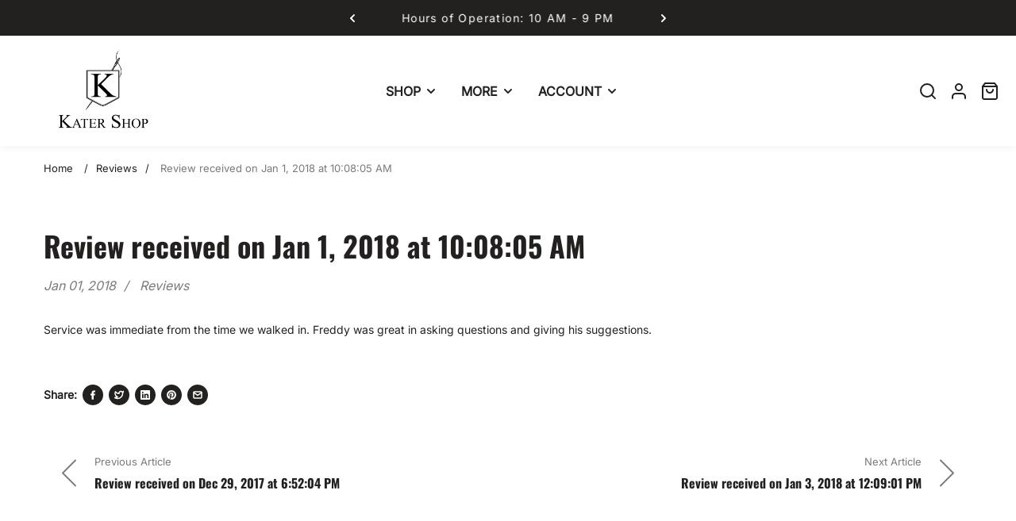

--- FILE ---
content_type: text/html; charset=utf-8
request_url: https://katershop.com/blogs/reviews/review-received-on-jan-1-2018-at-10-08-05-am
body_size: 41522
content:
<!doctype html>
<html class="no-js" lang="en" data-v="2.0.4">
	<head>
		<meta name="google-site-verification" content="qRpTU5l9aj23gyOPPRKtmrEPZcn_juXxDuig8Xb1Iiw" /><link href="//katershop.com/cdn/shop/t/14/assets/style.css?v=29828913837531346811714670911" rel="stylesheet" type="text/css" media="all" /><script>window.performance && window.performance.mark && window.performance.mark('shopify.content_for_header.start');</script><meta name="google-site-verification" content="Tl0KBdrlaahO5uKM5Ia6wJCr49i0x5sjxQP3_P4WEsc">
<meta name="facebook-domain-verification" content="dt763656tzh1myflrwny71chzgsnfo">
<meta id="shopify-digital-wallet" name="shopify-digital-wallet" content="/75976343851/digital_wallets/dialog">
<meta name="shopify-checkout-api-token" content="c36d3f0590b10a544bd2708ccfcdbdaa">
<link rel="alternate" type="application/atom+xml" title="Feed" href="/blogs/reviews.atom" />
<script async="async" src="/checkouts/internal/preloads.js?locale=en-US"></script>
<link rel="preconnect" href="https://shop.app" crossorigin="anonymous">
<script async="async" src="https://shop.app/checkouts/internal/preloads.js?locale=en-US&shop_id=75976343851" crossorigin="anonymous"></script>
<script id="apple-pay-shop-capabilities" type="application/json">{"shopId":75976343851,"countryCode":"US","currencyCode":"USD","merchantCapabilities":["supports3DS"],"merchantId":"gid:\/\/shopify\/Shop\/75976343851","merchantName":"Kater Shop","requiredBillingContactFields":["postalAddress","email"],"requiredShippingContactFields":["postalAddress","email"],"shippingType":"shipping","supportedNetworks":["visa","masterCard","amex","discover","elo","jcb"],"total":{"type":"pending","label":"Kater Shop","amount":"1.00"},"shopifyPaymentsEnabled":true,"supportsSubscriptions":true}</script>
<script id="shopify-features" type="application/json">{"accessToken":"c36d3f0590b10a544bd2708ccfcdbdaa","betas":["rich-media-storefront-analytics"],"domain":"katershop.com","predictiveSearch":true,"shopId":75976343851,"locale":"en"}</script>
<script>var Shopify = Shopify || {};
Shopify.shop = "new-kater-shop.myshopify.com";
Shopify.locale = "en";
Shopify.currency = {"active":"USD","rate":"1.0"};
Shopify.country = "US";
Shopify.theme = {"name":"Neat","id":167974043947,"schema_name":"Neat","schema_version":"2.0.4","theme_store_id":1878,"role":"main"};
Shopify.theme.handle = "null";
Shopify.theme.style = {"id":null,"handle":null};
Shopify.cdnHost = "katershop.com/cdn";
Shopify.routes = Shopify.routes || {};
Shopify.routes.root = "/";</script>
<script type="module">!function(o){(o.Shopify=o.Shopify||{}).modules=!0}(window);</script>
<script>!function(o){function n(){var o=[];function n(){o.push(Array.prototype.slice.apply(arguments))}return n.q=o,n}var t=o.Shopify=o.Shopify||{};t.loadFeatures=n(),t.autoloadFeatures=n()}(window);</script>
<script>
  window.ShopifyPay = window.ShopifyPay || {};
  window.ShopifyPay.apiHost = "shop.app\/pay";
  window.ShopifyPay.redirectState = null;
</script>
<script id="shop-js-analytics" type="application/json">{"pageType":"article"}</script>
<script defer="defer" async type="module" src="//katershop.com/cdn/shopifycloud/shop-js/modules/v2/client.init-shop-cart-sync_DRRuZ9Jb.en.esm.js"></script>
<script defer="defer" async type="module" src="//katershop.com/cdn/shopifycloud/shop-js/modules/v2/chunk.common_Bq80O0pE.esm.js"></script>
<script type="module">
  await import("//katershop.com/cdn/shopifycloud/shop-js/modules/v2/client.init-shop-cart-sync_DRRuZ9Jb.en.esm.js");
await import("//katershop.com/cdn/shopifycloud/shop-js/modules/v2/chunk.common_Bq80O0pE.esm.js");

  window.Shopify.SignInWithShop?.initShopCartSync?.({"fedCMEnabled":true,"windoidEnabled":true});

</script>
<script>
  window.Shopify = window.Shopify || {};
  if (!window.Shopify.featureAssets) window.Shopify.featureAssets = {};
  window.Shopify.featureAssets['shop-js'] = {"shop-cart-sync":["modules/v2/client.shop-cart-sync_CY6GlUyO.en.esm.js","modules/v2/chunk.common_Bq80O0pE.esm.js"],"init-fed-cm":["modules/v2/client.init-fed-cm_rCPA2mwL.en.esm.js","modules/v2/chunk.common_Bq80O0pE.esm.js"],"shop-button":["modules/v2/client.shop-button_BbiiMs1V.en.esm.js","modules/v2/chunk.common_Bq80O0pE.esm.js"],"init-windoid":["modules/v2/client.init-windoid_CeH2ldPv.en.esm.js","modules/v2/chunk.common_Bq80O0pE.esm.js"],"init-shop-cart-sync":["modules/v2/client.init-shop-cart-sync_DRRuZ9Jb.en.esm.js","modules/v2/chunk.common_Bq80O0pE.esm.js"],"shop-cash-offers":["modules/v2/client.shop-cash-offers_DA_Qgce8.en.esm.js","modules/v2/chunk.common_Bq80O0pE.esm.js","modules/v2/chunk.modal_OrVZAp2A.esm.js"],"init-shop-email-lookup-coordinator":["modules/v2/client.init-shop-email-lookup-coordinator_Boi2XQpp.en.esm.js","modules/v2/chunk.common_Bq80O0pE.esm.js"],"shop-toast-manager":["modules/v2/client.shop-toast-manager_DFZ6KygB.en.esm.js","modules/v2/chunk.common_Bq80O0pE.esm.js"],"avatar":["modules/v2/client.avatar_BTnouDA3.en.esm.js"],"pay-button":["modules/v2/client.pay-button_Dggf_qxG.en.esm.js","modules/v2/chunk.common_Bq80O0pE.esm.js"],"init-customer-accounts-sign-up":["modules/v2/client.init-customer-accounts-sign-up_DBLY8aTL.en.esm.js","modules/v2/client.shop-login-button_DXWcN-dk.en.esm.js","modules/v2/chunk.common_Bq80O0pE.esm.js","modules/v2/chunk.modal_OrVZAp2A.esm.js"],"shop-login-button":["modules/v2/client.shop-login-button_DXWcN-dk.en.esm.js","modules/v2/chunk.common_Bq80O0pE.esm.js","modules/v2/chunk.modal_OrVZAp2A.esm.js"],"init-shop-for-new-customer-accounts":["modules/v2/client.init-shop-for-new-customer-accounts_C4srtWVy.en.esm.js","modules/v2/client.shop-login-button_DXWcN-dk.en.esm.js","modules/v2/chunk.common_Bq80O0pE.esm.js","modules/v2/chunk.modal_OrVZAp2A.esm.js"],"init-customer-accounts":["modules/v2/client.init-customer-accounts_B87wJPkU.en.esm.js","modules/v2/client.shop-login-button_DXWcN-dk.en.esm.js","modules/v2/chunk.common_Bq80O0pE.esm.js","modules/v2/chunk.modal_OrVZAp2A.esm.js"],"shop-follow-button":["modules/v2/client.shop-follow-button_73Y7kLC8.en.esm.js","modules/v2/chunk.common_Bq80O0pE.esm.js","modules/v2/chunk.modal_OrVZAp2A.esm.js"],"checkout-modal":["modules/v2/client.checkout-modal_cwDmpVG-.en.esm.js","modules/v2/chunk.common_Bq80O0pE.esm.js","modules/v2/chunk.modal_OrVZAp2A.esm.js"],"lead-capture":["modules/v2/client.lead-capture_BhKPkfCX.en.esm.js","modules/v2/chunk.common_Bq80O0pE.esm.js","modules/v2/chunk.modal_OrVZAp2A.esm.js"],"shop-login":["modules/v2/client.shop-login_DUQNAY7C.en.esm.js","modules/v2/chunk.common_Bq80O0pE.esm.js","modules/v2/chunk.modal_OrVZAp2A.esm.js"],"payment-terms":["modules/v2/client.payment-terms_vFzUuRO4.en.esm.js","modules/v2/chunk.common_Bq80O0pE.esm.js","modules/v2/chunk.modal_OrVZAp2A.esm.js"]};
</script>
<script>(function() {
  var isLoaded = false;
  function asyncLoad() {
    if (isLoaded) return;
    isLoaded = true;
    var urls = ["https:\/\/static.returngo.ai\/master.returngo.ai\/returngo.min.js?shop=new-kater-shop.myshopify.com","https:\/\/cdn-bundler.nice-team.net\/app\/js\/bundler.js?shop=new-kater-shop.myshopify.com","\/\/cdn.shopify.com\/proxy\/120f4eb93a353dbabba164a345744afc4c76d0c9ffb0ebb161cd5c624ac652f6\/api.goaffpro.com\/loader.js?shop=new-kater-shop.myshopify.com\u0026sp-cache-control=cHVibGljLCBtYXgtYWdlPTkwMA"];
    for (var i = 0; i < urls.length; i++) {
      var s = document.createElement('script');
      s.type = 'text/javascript';
      s.async = true;
      s.src = urls[i];
      var x = document.getElementsByTagName('script')[0];
      x.parentNode.insertBefore(s, x);
    }
  };
  if(window.attachEvent) {
    window.attachEvent('onload', asyncLoad);
  } else {
    window.addEventListener('load', asyncLoad, false);
  }
})();</script>
<script id="__st">var __st={"a":75976343851,"offset":-25200,"reqid":"e3bd7563-e76e-466d-b0c0-b1e6aa192e94-1763677448","pageurl":"katershop.com\/blogs\/reviews\/review-received-on-jan-1-2018-at-10-08-05-am","s":"articles-605706453291","u":"fd7512b816fb","p":"article","rtyp":"article","rid":605706453291};</script>
<script>window.ShopifyPaypalV4VisibilityTracking = true;</script>
<script id="captcha-bootstrap">!function(){'use strict';const t='contact',e='account',n='new_comment',o=[[t,t],['blogs',n],['comments',n],[t,'customer']],c=[[e,'customer_login'],[e,'guest_login'],[e,'recover_customer_password'],[e,'create_customer']],r=t=>t.map((([t,e])=>`form[action*='/${t}']:not([data-nocaptcha='true']) input[name='form_type'][value='${e}']`)).join(','),a=t=>()=>t?[...document.querySelectorAll(t)].map((t=>t.form)):[];function s(){const t=[...o],e=r(t);return a(e)}const i='password',u='form_key',d=['recaptcha-v3-token','g-recaptcha-response','h-captcha-response',i],f=()=>{try{return window.sessionStorage}catch{return}},m='__shopify_v',_=t=>t.elements[u];function p(t,e,n=!1){try{const o=window.sessionStorage,c=JSON.parse(o.getItem(e)),{data:r}=function(t){const{data:e,action:n}=t;return t[m]||n?{data:e,action:n}:{data:t,action:n}}(c);for(const[e,n]of Object.entries(r))t.elements[e]&&(t.elements[e].value=n);n&&o.removeItem(e)}catch(o){console.error('form repopulation failed',{error:o})}}const l='form_type',E='cptcha';function T(t){t.dataset[E]=!0}const w=window,h=w.document,L='Shopify',v='ce_forms',y='captcha';let A=!1;((t,e)=>{const n=(g='f06e6c50-85a8-45c8-87d0-21a2b65856fe',I='https://cdn.shopify.com/shopifycloud/storefront-forms-hcaptcha/ce_storefront_forms_captcha_hcaptcha.v1.5.2.iife.js',D={infoText:'Protected by hCaptcha',privacyText:'Privacy',termsText:'Terms'},(t,e,n)=>{const o=w[L][v],c=o.bindForm;if(c)return c(t,g,e,D).then(n);var r;o.q.push([[t,g,e,D],n]),r=I,A||(h.body.append(Object.assign(h.createElement('script'),{id:'captcha-provider',async:!0,src:r})),A=!0)});var g,I,D;w[L]=w[L]||{},w[L][v]=w[L][v]||{},w[L][v].q=[],w[L][y]=w[L][y]||{},w[L][y].protect=function(t,e){n(t,void 0,e),T(t)},Object.freeze(w[L][y]),function(t,e,n,w,h,L){const[v,y,A,g]=function(t,e,n){const i=e?o:[],u=t?c:[],d=[...i,...u],f=r(d),m=r(i),_=r(d.filter((([t,e])=>n.includes(e))));return[a(f),a(m),a(_),s()]}(w,h,L),I=t=>{const e=t.target;return e instanceof HTMLFormElement?e:e&&e.form},D=t=>v().includes(t);t.addEventListener('submit',(t=>{const e=I(t);if(!e)return;const n=D(e)&&!e.dataset.hcaptchaBound&&!e.dataset.recaptchaBound,o=_(e),c=g().includes(e)&&(!o||!o.value);(n||c)&&t.preventDefault(),c&&!n&&(function(t){try{if(!f())return;!function(t){const e=f();if(!e)return;const n=_(t);if(!n)return;const o=n.value;o&&e.removeItem(o)}(t);const e=Array.from(Array(32),(()=>Math.random().toString(36)[2])).join('');!function(t,e){_(t)||t.append(Object.assign(document.createElement('input'),{type:'hidden',name:u})),t.elements[u].value=e}(t,e),function(t,e){const n=f();if(!n)return;const o=[...t.querySelectorAll(`input[type='${i}']`)].map((({name:t})=>t)),c=[...d,...o],r={};for(const[a,s]of new FormData(t).entries())c.includes(a)||(r[a]=s);n.setItem(e,JSON.stringify({[m]:1,action:t.action,data:r}))}(t,e)}catch(e){console.error('failed to persist form',e)}}(e),e.submit())}));const S=(t,e)=>{t&&!t.dataset[E]&&(n(t,e.some((e=>e===t))),T(t))};for(const o of['focusin','change'])t.addEventListener(o,(t=>{const e=I(t);D(e)&&S(e,y())}));const B=e.get('form_key'),M=e.get(l),P=B&&M;t.addEventListener('DOMContentLoaded',(()=>{const t=y();if(P)for(const e of t)e.elements[l].value===M&&p(e,B);[...new Set([...A(),...v().filter((t=>'true'===t.dataset.shopifyCaptcha))])].forEach((e=>S(e,t)))}))}(h,new URLSearchParams(w.location.search),n,t,e,['guest_login'])})(!0,!0)}();</script>
<script integrity="sha256-52AcMU7V7pcBOXWImdc/TAGTFKeNjmkeM1Pvks/DTgc=" data-source-attribution="shopify.loadfeatures" defer="defer" src="//katershop.com/cdn/shopifycloud/storefront/assets/storefront/load_feature-81c60534.js" crossorigin="anonymous"></script>
<script crossorigin="anonymous" defer="defer" src="//katershop.com/cdn/shopifycloud/storefront/assets/shopify_pay/storefront-65b4c6d7.js?v=20250812"></script>
<script data-source-attribution="shopify.dynamic_checkout.dynamic.init">var Shopify=Shopify||{};Shopify.PaymentButton=Shopify.PaymentButton||{isStorefrontPortableWallets:!0,init:function(){window.Shopify.PaymentButton.init=function(){};var t=document.createElement("script");t.src="https://katershop.com/cdn/shopifycloud/portable-wallets/latest/portable-wallets.en.js",t.type="module",document.head.appendChild(t)}};
</script>
<script data-source-attribution="shopify.dynamic_checkout.buyer_consent">
  function portableWalletsHideBuyerConsent(e){var t=document.getElementById("shopify-buyer-consent"),n=document.getElementById("shopify-subscription-policy-button");t&&n&&(t.classList.add("hidden"),t.setAttribute("aria-hidden","true"),n.removeEventListener("click",e))}function portableWalletsShowBuyerConsent(e){var t=document.getElementById("shopify-buyer-consent"),n=document.getElementById("shopify-subscription-policy-button");t&&n&&(t.classList.remove("hidden"),t.removeAttribute("aria-hidden"),n.addEventListener("click",e))}window.Shopify?.PaymentButton&&(window.Shopify.PaymentButton.hideBuyerConsent=portableWalletsHideBuyerConsent,window.Shopify.PaymentButton.showBuyerConsent=portableWalletsShowBuyerConsent);
</script>
<script data-source-attribution="shopify.dynamic_checkout.cart.bootstrap">document.addEventListener("DOMContentLoaded",(function(){function t(){return document.querySelector("shopify-accelerated-checkout-cart, shopify-accelerated-checkout")}if(t())Shopify.PaymentButton.init();else{new MutationObserver((function(e,n){t()&&(Shopify.PaymentButton.init(),n.disconnect())})).observe(document.body,{childList:!0,subtree:!0})}}));
</script>
<link id="shopify-accelerated-checkout-styles" rel="stylesheet" media="screen" href="https://katershop.com/cdn/shopifycloud/portable-wallets/latest/accelerated-checkout-backwards-compat.css" crossorigin="anonymous">
<style id="shopify-accelerated-checkout-cart">
        #shopify-buyer-consent {
  margin-top: 1em;
  display: inline-block;
  width: 100%;
}

#shopify-buyer-consent.hidden {
  display: none;
}

#shopify-subscription-policy-button {
  background: none;
  border: none;
  padding: 0;
  text-decoration: underline;
  font-size: inherit;
  cursor: pointer;
}

#shopify-subscription-policy-button::before {
  box-shadow: none;
}

      </style>

<script>window.performance && window.performance.mark && window.performance.mark('shopify.content_for_header.end');</script>
<style>
	@font-face {
  font-family: Inter;
  font-weight: 400;
  font-style: normal;
  font-display: swap;
  src: url("//katershop.com/cdn/fonts/inter/inter_n4.b2a3f24c19b4de56e8871f609e73ca7f6d2e2bb9.woff2") format("woff2"),
       url("//katershop.com/cdn/fonts/inter/inter_n4.af8052d517e0c9ffac7b814872cecc27ae1fa132.woff") format("woff");
}

	@font-face {
  font-family: Oswald;
  font-weight: 700;
  font-style: normal;
  font-display: swap;
  src: url("//katershop.com/cdn/fonts/oswald/oswald_n7.b3ba3d6f1b341d51018e3cfba146932b55221727.woff2") format("woff2"),
       url("//katershop.com/cdn/fonts/oswald/oswald_n7.6cec6bed2bb070310ad90e19ea7a56b65fd83c0b.woff") format("woff");
}


		:root, .color-scheme-1 {
			--background-color: 255, 255 , 255;
			--text-color: 35, 32 , 32;
			--heading-color: 35, 32, 32;
			--link-color: 35, 32, 32;
			--success-color: 0, 170, 0;
			--error-color: 255, 0, 0;
			--loading-color: 43, 43, 43;

			--button-bg-color: 35, 32, 32;
			--button-text-color: 255, 255, 255;
			--button-outline-color: 35, 32, 32;

			--sale-label-color: 206, 55, 58;
			--sale-price-color: 206, 55, 58;
			--in-stock-color: 30, 148, 88;
			--low-stock-color: 238, 0, 0;
			--out-stock-color: 83, 86, 94;
			--rating-star-color: 253, 198, 67;

			--cursor: url("data:image/svg+xml, %3Csvg width='50' height='50' viewBox='0 0 50 50' fill='none' xmlns='http://www.w3.org/2000/svg'%3E%3Ccircle cx='25' cy='25' r='25' fill='%23232020'/%3E%3Crect x='18' y='13' width='14' height='24' rx='7' stroke='%23ffffff' stroke-width='2'/%3E%3Crect x='24' y='17' width='2' height='5' rx='1' fill='%23ffffff'/%3E%3Cpath d='M10.5 28L7.5 25L10.5 22' stroke='%23ffffff' stroke-width='2' stroke-linecap='round' stroke-linejoin='round'/%3E%3Cpath d='M39.5 28L42.5 25L39.5 22' stroke='%23ffffff' stroke-width='2' stroke-linecap='round' stroke-linejoin='round'/%3E%3C/svg%3E");
		}

		select, .color-scheme-1 select {
			background-image: url("data:image/svg+xml,%3Csvg width='16' height='16' viewBox='0 0 16 16' fill='none' xmlns='http://www.w3.org/2000/svg'%3E%3Cpath d='M4 6L8 10L12 6' stroke='%23232020' stroke-width='2' stroke-linecap='round' stroke-linejoin='round'/%3E%3C/svg%3E");
		}

		[type="checkbox"]:before, .color-scheme-1 [type="checkbox"]:before {
			background-image: url("data:image/svg+xml,%3Csvg width='14' height='10' viewBox='0 0 14 10' fill='none' xmlns='http://www.w3.org/2000/svg'%3E%3Cpath d='M12.3334 1L5.00008 8.33333L1.66675 5' stroke='%23232020' stroke-width='2' stroke-linecap='round' stroke-linejoin='round'/%3E%3C/svg%3E");
		}
	

		.color-scheme-2 {
			--background-color: 35, 32 , 32;
			--text-color: 255, 255 , 255;
			--heading-color: 255, 255, 255;
			--link-color: 255, 255, 255;
			--success-color: 0, 170, 0;
			--error-color: 255, 0, 0;
			--loading-color: 43, 43, 43;

			--button-bg-color: 35, 32, 32;
			--button-text-color: 255, 255, 255;
			--button-outline-color: 35, 32, 32;

			--sale-label-color: 206, 55, 58;
			--sale-price-color: 206, 55, 58;
			--in-stock-color: 30, 148, 88;
			--low-stock-color: 238, 0, 0;
			--out-stock-color: 83, 86, 94;
			--rating-star-color: 253, 198, 67;

			--cursor: url("data:image/svg+xml, %3Csvg width='50' height='50' viewBox='0 0 50 50' fill='none' xmlns='http://www.w3.org/2000/svg'%3E%3Ccircle cx='25' cy='25' r='25' fill='%23ffffff'/%3E%3Crect x='18' y='13' width='14' height='24' rx='7' stroke='%23232020' stroke-width='2'/%3E%3Crect x='24' y='17' width='2' height='5' rx='1' fill='%23232020'/%3E%3Cpath d='M10.5 28L7.5 25L10.5 22' stroke='%23232020' stroke-width='2' stroke-linecap='round' stroke-linejoin='round'/%3E%3Cpath d='M39.5 28L42.5 25L39.5 22' stroke='%23232020' stroke-width='2' stroke-linecap='round' stroke-linejoin='round'/%3E%3C/svg%3E");
		}

		.color-scheme-2 select {
			background-image: url("data:image/svg+xml,%3Csvg width='16' height='16' viewBox='0 0 16 16' fill='none' xmlns='http://www.w3.org/2000/svg'%3E%3Cpath d='M4 6L8 10L12 6' stroke='%23ffffff' stroke-width='2' stroke-linecap='round' stroke-linejoin='round'/%3E%3C/svg%3E");
		}

		.color-scheme-2 [type="checkbox"]:before {
			background-image: url("data:image/svg+xml,%3Csvg width='14' height='10' viewBox='0 0 14 10' fill='none' xmlns='http://www.w3.org/2000/svg'%3E%3Cpath d='M12.3334 1L5.00008 8.33333L1.66675 5' stroke='%23ffffff' stroke-width='2' stroke-linecap='round' stroke-linejoin='round'/%3E%3C/svg%3E");
		}
	

		.color-scheme-519c9e5d-ace9-48ea-bc64-2d4fb7a13a99 {
			--background-color: 255, 255 , 255;
			--text-color: 255, 255 , 255;
			--heading-color: 255, 255, 255;
			--link-color: 35, 32, 32;
			--success-color: 0, 170, 0;
			--error-color: 255, 0, 0;
			--loading-color: 43, 43, 43;

			--button-bg-color: 255, 255, 255;
			--button-text-color: 255, 255, 255;
			--button-outline-color: 255, 255, 255;

			--sale-label-color: 206, 55, 58;
			--sale-price-color: 206, 55, 58;
			--in-stock-color: 30, 148, 88;
			--low-stock-color: 238, 0, 0;
			--out-stock-color: 83, 86, 94;
			--rating-star-color: 253, 198, 67;

			--cursor: url("data:image/svg+xml, %3Csvg width='50' height='50' viewBox='0 0 50 50' fill='none' xmlns='http://www.w3.org/2000/svg'%3E%3Ccircle cx='25' cy='25' r='25' fill='%23ffffff'/%3E%3Crect x='18' y='13' width='14' height='24' rx='7' stroke='%23ffffff' stroke-width='2'/%3E%3Crect x='24' y='17' width='2' height='5' rx='1' fill='%23ffffff'/%3E%3Cpath d='M10.5 28L7.5 25L10.5 22' stroke='%23ffffff' stroke-width='2' stroke-linecap='round' stroke-linejoin='round'/%3E%3Cpath d='M39.5 28L42.5 25L39.5 22' stroke='%23ffffff' stroke-width='2' stroke-linecap='round' stroke-linejoin='round'/%3E%3C/svg%3E");
		}

		.color-scheme-519c9e5d-ace9-48ea-bc64-2d4fb7a13a99 select {
			background-image: url("data:image/svg+xml,%3Csvg width='16' height='16' viewBox='0 0 16 16' fill='none' xmlns='http://www.w3.org/2000/svg'%3E%3Cpath d='M4 6L8 10L12 6' stroke='%23ffffff' stroke-width='2' stroke-linecap='round' stroke-linejoin='round'/%3E%3C/svg%3E");
		}

		.color-scheme-519c9e5d-ace9-48ea-bc64-2d4fb7a13a99 [type="checkbox"]:before {
			background-image: url("data:image/svg+xml,%3Csvg width='14' height='10' viewBox='0 0 14 10' fill='none' xmlns='http://www.w3.org/2000/svg'%3E%3Cpath d='M12.3334 1L5.00008 8.33333L1.66675 5' stroke='%23ffffff' stroke-width='2' stroke-linecap='round' stroke-linejoin='round'/%3E%3C/svg%3E");
		}
	

	body, .color-scheme-1, .color-scheme-2, .color-scheme-519c9e5d-ace9-48ea-bc64-2d4fb7a13a99 {
		color: rgb(var(--text-color));
		background-color: rgb(var(--background-color));
	}

	:root {
		--overlay-color: 0, 0, 0;
		--button-radius: 4px;
		--button-border-opacity: 1.0;
		--button-border-width: 1px;

		--body-font-family: Inter, sans-serif;
		--body-font-style: normal;
		--body-font-weight: 400;

		--body-font-size: 14px;
		--body-line-height: 24px;
		--body-letter-spacing: 0px;

		--heading-font-family: Oswald, sans-serif;
		--heading-font-style: normal;
		--heading-font-weight: 700;
		--heading-line-height: 1.5;
		--heading-letter-spacing: 0px;

		--h1-font-size: 60px;
		--h2-font-size: 48px;
		--h3-font-size: 36px;
		--h4-font-size: 24px;
		--h5-font-size: 18px;
		--h6-font-size: 16px;

		--container: 1200px;
		--container-gap: 30px;
		--grid-gutter: 15px;
		--product-padding-top: 10rem;

		--product-card-scrolling-speed: 5s;
		--product-card-content-padding: 24px;

		--duration-short: 100ms;
		--duration-default: 300ms;
		--duration-long: 500ms;

		
		--tick-white: url("data:image/svg+xml, %3Csvg width='10' height='8' viewBox='0 0 10 8' fill='none' xmlns='http://www.w3.org/2000/svg'%3E%3Cpath d='M8.33332 1.5L3.74999 6.08333L1.66666 4' stroke='white' stroke-width='2' stroke-linecap='round' stroke-linejoin='round'/%3E%3C/svg%3E");
		--tick-black: url("data:image/svg+xml, %3Csvg width='10' height='8' viewBox='0 0 10 8' fill='none' xmlns='http://www.w3.org/2000/svg'%3E%3Cpath d='M8.33332 1.5L3.74999 6.08333L1.66666 4' stroke='black' stroke-width='2' stroke-linecap='round' stroke-linejoin='round'/%3E%3C/svg%3E");

		
		--checkbox-black: url("data:image/svg+xml,%3Csvg width='14' height='10' viewBox='0 0 14 10' fill='none' xmlns='http://www.w3.org/2000/svg'%3E%3Cpath d='M12.3334 1L5.00008 8.33333L1.66675 5' stroke='black' stroke-width='2' stroke-linecap='round' stroke-linejoin='round'/%3E%3C/svg%3E");
		--checkbox-white: url("data:image/svg+xml,%3Csvg width='14' height='10' viewBox='0 0 14 10' fill='none' xmlns='http://www.w3.org/2000/svg'%3E%3Cpath d='M12.3334 1L5.00008 8.33333L1.66675 5' stroke='white' stroke-width='2' stroke-linecap='round' stroke-linejoin='round'/%3E%3C/svg%3E");

		
		--pswp-controls: url("data:image/svg+xml, %3Csvg width='264' height='88' viewBox='0 0 264 88' xmlns='http://www.w3.org/2000/svg' %3E%3Cg fill='none' fill-rule='evenodd' %3E%3Cg%3E%3Cpath d='M67.002 59.5v3.768c-6.307.84-9.184 5.75-10.002 9.732 2.22-2.83 5.564-5.098 10.002-5.098V71.5L73 65.585 67.002 59.5z' fill='%23fff'/%3E%3Cg fill='%23fff' %3E%3Cpath d='M13 29v-5h2v3h3v2h-5zM13 15h5v2h-3v3h-2v-5zM31 15v5h-2v-3h-3v-2h5zM31 29h-5v-2h3v-3h2v5z'/%3E%3C/g%3E%3Cg fill='%23fff'%3E%3Cpath d='M62 24v5h-2v-3h-3v-2h5zM62 20h-5v-2h3v-3h2v5zM70 20v-5h2v3h3v2h-5zM70 24h5v2h-3v3h-2v-5z'/%3E%3C/g%3E%3Cpath d='M20.586 66l-5.656-5.656 1.414-1.414L22 64.586l5.656-5.656 1.414 1.414L23.414 66l5.656 5.656-1.414 1.414L22 67.414l-5.656 5.656-1.414-1.414L20.586 66z' fill='%23fff'/%3E%3Cpath d='M111.785 65.03L110 63.5l3-3.5h-10v-2h10l-3-3.5 1.785-1.468L117 59l-5.215 6.03z' fill='%23fff'/%3E%3Cpath d='M152.215 65.03L154 63.5l-3-3.5h10v-2h-10l3-3.5-1.785-1.468L147 59l5.215 6.03z' fill='%23fff'/%3E%3Cg%3E%3Cpath fill='%23fff' d='M160.957 28.543l-3.25-3.25-1.413 1.414 3.25 3.25z'/%3E%3Cpath d='M152.5 27c3.038 0 5.5-2.462 5.5-5.5s-2.462-5.5-5.5-5.5-5.5 2.462-5.5 5.5 2.462 5.5 5.5 5.5z' stroke='%23fff' stroke-width='1.5'/%3E%3Cpath fill='%23fff' d='M150 21h5v1h-5z'/%3E%3C/g%3E%3Cg%3E%3Cpath d='M116.957 28.543l-1.414 1.414-3.25-3.25 1.414-1.414 3.25 3.25z' fill='%23fff'/%3E%3Cpath d='M108.5 27c3.038 0 5.5-2.462 5.5-5.5s-2.462-5.5-5.5-5.5-5.5 2.462-5.5 5.5 2.462 5.5 5.5 5.5z' stroke='%23fff' stroke-width='1.5'/%3E%3Cpath fill='%23fff' d='M106 21h5v1h-5z'/%3E%3Cpath fill='%23fff' d='M109.043 19.008l-.085 5-1-.017.085-5z'/%3E%3C/g%3E%3C/g%3E%3C/g%3E%3C/svg%3E%0A");
	}
.row {
	margin-left: -15px;
	margin-right: -15px;
}

.row-fluid {
	margin-left: 0;
	margin-right: 0;
}

.row-fluid [class*="col-"] {
	padding-right: 0;
	padding-left: 0;
}

.container {
	max-width: 100%;
	margin-right: auto;
	margin-left: auto;
	padding-left: 15px;
	padding-right: 15px;
}

@media (min-width: 768px) {
	.container {
		max-width: 992px;
	}
}

@media (min-width: 992px) {
	.container {
		max-width: 1200px;
	}
}


.grid {
	margin: 0 -15px;
	min-height: 1px;
	display: flex;
	flex-wrap: wrap;
	padding: 0;
	list-style: none;
}

.grid-layout {
	display: grid;
	gap: 30px;
}

.grid-item {
	padding-left: 15px;
	padding-right: 15px;
	min-height: 1px;
}

@media (min-width: 1300px) {
	.grid-left,
	.grid-right {
		max-width: 100%;
	}

	.grid-left .grid {
		margin-left: 0;
	}

	.grid-right .grid {
		margin-right: 0;
	}

	.grid-left {
		padding-left: 0;
		margin-right: calc( ( 100% - 1200px ) / 2 );
	}

	.grid-right {
		padding-right: 0;
		margin-left: calc( ( 100% - 1200px ) / 2 );
	}

	
	.testimonial-section .testimonial {
		margin-left: calc( ( 100% - 1170px ) / 2 );
	}

	
	.quick-search .form-wrapper .close-button {
		position: absolute;
	}
}


@media (min-width: 992px) {.grid-1 .grid-item {
			width: 100.0%;
		}.grid-2 .grid-item {
			width: 50.0%;
		}.grid-3 .grid-item {
			width: 33.333333333333336%;
		}.grid-4 .grid-item {
			width: 25.0%;
		}.grid-5 .grid-item {
			width: 20.0%;
		}.grid-6 .grid-item {
			width: 16.666666666666668%;
		}.grid-7 .grid-item {
			width: 14.285714285714286%;
		}.grid-8 .grid-item {
			width: 12.5%;
		}.grid-9 .grid-item {
			width: 11.11111111111111%;
		}.grid-10 .grid-item {
			width: 10.0%;
		}.grid-11 .grid-item {
			width: 9.090909090909092%;
		}.grid-12 .grid-item {
			width: 8.333333333333334%;
		}.grid-layout.grid-1 {
			grid-template-columns: repeat( 1,minmax(0,1fr) );
		}.grid-layout.grid-2 {
			grid-template-columns: repeat( 2,minmax(0,1fr) );
		}.grid-layout.grid-3 {
			grid-template-columns: repeat( 3,minmax(0,1fr) );
		}.grid-layout.grid-4 {
			grid-template-columns: repeat( 4,minmax(0,1fr) );
		}.grid-layout.grid-5 {
			grid-template-columns: repeat( 5,minmax(0,1fr) );
		}.grid-layout.grid-6 {
			grid-template-columns: repeat( 6,minmax(0,1fr) );
		}.grid-layout.grid-7 {
			grid-template-columns: repeat( 7,minmax(0,1fr) );
		}.grid-layout.grid-8 {
			grid-template-columns: repeat( 8,minmax(0,1fr) );
		}.grid-layout.grid-9 {
			grid-template-columns: repeat( 9,minmax(0,1fr) );
		}.grid-layout.grid-10 {
			grid-template-columns: repeat( 10,minmax(0,1fr) );
		}.grid-layout.grid-11 {
			grid-template-columns: repeat( 11,minmax(0,1fr) );
		}.grid-layout.grid-12 {
			grid-template-columns: repeat( 12,minmax(0,1fr) );
		}}


@media (min-width: 768px) and (max-width: 991px) {.grid-tablet-1 .grid-item {
			width: 100.0%;
		}.grid-tablet-2 .grid-item {
			width: 50.0%;
		}.grid-tablet-3 .grid-item {
			width: 33.333333333333336%;
		}.grid-tablet-4 .grid-item {
			width: 25.0%;
		}.grid-tablet-5 .grid-item {
			width: 20.0%;
		}.grid-tablet-6 .grid-item {
			width: 16.666666666666668%;
		}.grid-tablet-7 .grid-item {
			width: 14.285714285714286%;
		}.grid-tablet-8 .grid-item {
			width: 12.5%;
		}.grid-tablet-9 .grid-item {
			width: 11.11111111111111%;
		}.grid-tablet-10 .grid-item {
			width: 10.0%;
		}.grid-tablet-11 .grid-item {
			width: 9.090909090909092%;
		}.grid-tablet-12 .grid-item {
			width: 8.333333333333334%;
		}.grid-layout.grid-tablet-1 {
			grid-template-columns: repeat( 1,minmax(0,1fr) );
		}.grid-layout.grid-tablet-2 {
			grid-template-columns: repeat( 2,minmax(0,1fr) );
		}.grid-layout.grid-tablet-3 {
			grid-template-columns: repeat( 3,minmax(0,1fr) );
		}.grid-layout.grid-tablet-4 {
			grid-template-columns: repeat( 4,minmax(0,1fr) );
		}.grid-layout.grid-tablet-5 {
			grid-template-columns: repeat( 5,minmax(0,1fr) );
		}.grid-layout.grid-tablet-6 {
			grid-template-columns: repeat( 6,minmax(0,1fr) );
		}.grid-layout.grid-tablet-7 {
			grid-template-columns: repeat( 7,minmax(0,1fr) );
		}.grid-layout.grid-tablet-8 {
			grid-template-columns: repeat( 8,minmax(0,1fr) );
		}.grid-layout.grid-tablet-9 {
			grid-template-columns: repeat( 9,minmax(0,1fr) );
		}.grid-layout.grid-tablet-10 {
			grid-template-columns: repeat( 10,minmax(0,1fr) );
		}.grid-layout.grid-tablet-11 {
			grid-template-columns: repeat( 11,minmax(0,1fr) );
		}.grid-layout.grid-tablet-12 {
			grid-template-columns: repeat( 12,minmax(0,1fr) );
		}}


@media (max-width: 767px) {.grid-mobile-1 .grid-item {
			width: 100.0%;
		}.grid-mobile-2 .grid-item {
			width: 50.0%;
		}.grid-mobile-3 .grid-item {
			width: 33.333333333333336%;
		}.grid-mobile-4 .grid-item {
			width: 25.0%;
		}.grid-mobile-5 .grid-item {
			width: 20.0%;
		}.grid-mobile-6 .grid-item {
			width: 16.666666666666668%;
		}.grid-mobile-7 .grid-item {
			width: 14.285714285714286%;
		}.grid-mobile-8 .grid-item {
			width: 12.5%;
		}.grid-mobile-9 .grid-item {
			width: 11.11111111111111%;
		}.grid-mobile-10 .grid-item {
			width: 10.0%;
		}.grid-mobile-11 .grid-item {
			width: 9.090909090909092%;
		}.grid-mobile-12 .grid-item {
			width: 8.333333333333334%;
		}.grid-layout.grid-mobile-1 {
			grid-template-columns: repeat( 1,minmax(0,1fr) );
		}.grid-layout.grid-mobile-2 {
			grid-template-columns: repeat( 2,minmax(0,1fr) );
		}.grid-layout.grid-mobile-3 {
			grid-template-columns: repeat( 3,minmax(0,1fr) );
		}.grid-layout.grid-mobile-4 {
			grid-template-columns: repeat( 4,minmax(0,1fr) );
		}.grid-layout.grid-mobile-5 {
			grid-template-columns: repeat( 5,minmax(0,1fr) );
		}.grid-layout.grid-mobile-6 {
			grid-template-columns: repeat( 6,minmax(0,1fr) );
		}.grid-layout.grid-mobile-7 {
			grid-template-columns: repeat( 7,minmax(0,1fr) );
		}.grid-layout.grid-mobile-8 {
			grid-template-columns: repeat( 8,minmax(0,1fr) );
		}.grid-layout.grid-mobile-9 {
			grid-template-columns: repeat( 9,minmax(0,1fr) );
		}.grid-layout.grid-mobile-10 {
			grid-template-columns: repeat( 10,minmax(0,1fr) );
		}.grid-layout.grid-mobile-11 {
			grid-template-columns: repeat( 11,minmax(0,1fr) );
		}.grid-layout.grid-mobile-12 {
			grid-template-columns: repeat( 12,minmax(0,1fr) );
		}}

[data-delay="0.15s"] {
		transition-delay: 0.15s;
	}[data-delay="0.3s"] {
		transition-delay: 0.3s;
	}[data-delay="0.45s"] {
		transition-delay: 0.45s;
	}[data-delay="0.6s"] {
		transition-delay: 0.6s;
	}[data-delay="0.75s"] {
		transition-delay: 0.75s;
	}[data-delay="0.9s"] {
		transition-delay: 0.9s;
	}[data-delay="1.05s"] {
		transition-delay: 1.05s;
	}[data-delay="1.2s"] {
		transition-delay: 1.2s;
	}[data-delay="1.35s"] {
		transition-delay: 1.35s;
	}[data-delay="1.5s"] {
		transition-delay: 1.5s;
	}[data-delay="1.65s"] {
		transition-delay: 1.65s;
	}[data-delay="1.8s"] {
		transition-delay: 1.8s;
	}[data-delay="1.95s"] {
		transition-delay: 1.95s;
	}
@media (max-width: 1400px) {
	.template-article .blog-single-section .post-navigation .nav {
		flex-direction: row;
	}

	.template-article .blog-single-section .post-navigation .nav-icon {
		position: static;
		transform: none;
	}
}


@media (max-width: 1300px) {
	.swiper-button-prev,
	.swiper-button-next {
		background-color: #fff;
		padding: 1rem;
	}

	.swiper-button-prev svg,
	.swiper-button-next svg {
		height: 2rem;
		width: 2rem;
	}

	.swiper-button-prev,
	.swiper-rtl .swiper-button-next {
		left: 1.5rem;
	}

	.swiper-button-next,
	.swiper-rtl .swiper-button-prev {
		right: 1.5rem;
	}

	.main-product .swiper-rtl .swiper-button-next {
		left: 1.5rem;
	}

	.main-product .swiper-rtl .swiper-button-prev {
		right: 1.5rem;
	}
}


@media (max-width: 1199px) {
	.template-cart .cart-page-section .cart-table {
		table-layout: auto;
	}

	.template-cart .cart-page-section .cart-table th:first-child,
	.template-cart .cart-page-section .cart-table td:first-child {
		width: auto;
	}

	.template-cart .cart-page-section .cart-table th:last-child,
	.template-cart .cart-page-section .cart-table td:last-child {
		width: auto;
	}
}
</style>


<meta charset="utf-8">
<meta http-equiv="X-UA-Compatible" content="IE=edge">
<meta name="viewport" content="width=device-width,initial-scale=1">
<meta name="theme-color" content=""><meta property="og:site_name" content="Kater Shop">
<meta property="og:url" content="https://katershop.com/blogs/reviews/review-received-on-jan-1-2018-at-10-08-05-am"><meta property="og:type" content="article">
	<meta property="og:title" content="Review received on Jan 1, 2018 at 10:08:05 AM"><meta name="description" content="Service was immediate from the time we walked in. Freddy was great in asking questions and giving his suggestions."><link rel="canonical" href="https://katershop.com/blogs/reviews/review-received-on-jan-1-2018-at-10-08-05-am">
<link rel="preconnect" href="//cdn.shopify.com" crossorigin><link rel="icon" type="image/png" href="//katershop.com/cdn/shop/files/Logo_Icon_967b7e77-9909-490b-a171-0251599cb6cf.png?crop=center&height=32&v=1700632096&width=32"><title>Review received on Jan 1, 2018 at 10:08:05 AM</title>

<script>window.performance && window.performance.mark && window.performance.mark('shopify.content_for_header.start');</script><meta name="google-site-verification" content="Tl0KBdrlaahO5uKM5Ia6wJCr49i0x5sjxQP3_P4WEsc">
<meta name="facebook-domain-verification" content="dt763656tzh1myflrwny71chzgsnfo">
<meta id="shopify-digital-wallet" name="shopify-digital-wallet" content="/75976343851/digital_wallets/dialog">
<meta name="shopify-checkout-api-token" content="c36d3f0590b10a544bd2708ccfcdbdaa">
<link rel="alternate" type="application/atom+xml" title="Feed" href="/blogs/reviews.atom" />
<script async="async" src="/checkouts/internal/preloads.js?locale=en-US"></script>
<link rel="preconnect" href="https://shop.app" crossorigin="anonymous">
<script async="async" src="https://shop.app/checkouts/internal/preloads.js?locale=en-US&shop_id=75976343851" crossorigin="anonymous"></script>
<script id="apple-pay-shop-capabilities" type="application/json">{"shopId":75976343851,"countryCode":"US","currencyCode":"USD","merchantCapabilities":["supports3DS"],"merchantId":"gid:\/\/shopify\/Shop\/75976343851","merchantName":"Kater Shop","requiredBillingContactFields":["postalAddress","email"],"requiredShippingContactFields":["postalAddress","email"],"shippingType":"shipping","supportedNetworks":["visa","masterCard","amex","discover","elo","jcb"],"total":{"type":"pending","label":"Kater Shop","amount":"1.00"},"shopifyPaymentsEnabled":true,"supportsSubscriptions":true}</script>
<script id="shopify-features" type="application/json">{"accessToken":"c36d3f0590b10a544bd2708ccfcdbdaa","betas":["rich-media-storefront-analytics"],"domain":"katershop.com","predictiveSearch":true,"shopId":75976343851,"locale":"en"}</script>
<script>var Shopify = Shopify || {};
Shopify.shop = "new-kater-shop.myshopify.com";
Shopify.locale = "en";
Shopify.currency = {"active":"USD","rate":"1.0"};
Shopify.country = "US";
Shopify.theme = {"name":"Neat","id":167974043947,"schema_name":"Neat","schema_version":"2.0.4","theme_store_id":1878,"role":"main"};
Shopify.theme.handle = "null";
Shopify.theme.style = {"id":null,"handle":null};
Shopify.cdnHost = "katershop.com/cdn";
Shopify.routes = Shopify.routes || {};
Shopify.routes.root = "/";</script>
<script type="module">!function(o){(o.Shopify=o.Shopify||{}).modules=!0}(window);</script>
<script>!function(o){function n(){var o=[];function n(){o.push(Array.prototype.slice.apply(arguments))}return n.q=o,n}var t=o.Shopify=o.Shopify||{};t.loadFeatures=n(),t.autoloadFeatures=n()}(window);</script>
<script>
  window.ShopifyPay = window.ShopifyPay || {};
  window.ShopifyPay.apiHost = "shop.app\/pay";
  window.ShopifyPay.redirectState = null;
</script>
<script id="shop-js-analytics" type="application/json">{"pageType":"article"}</script>
<script defer="defer" async type="module" src="//katershop.com/cdn/shopifycloud/shop-js/modules/v2/client.init-shop-cart-sync_DRRuZ9Jb.en.esm.js"></script>
<script defer="defer" async type="module" src="//katershop.com/cdn/shopifycloud/shop-js/modules/v2/chunk.common_Bq80O0pE.esm.js"></script>
<script type="module">
  await import("//katershop.com/cdn/shopifycloud/shop-js/modules/v2/client.init-shop-cart-sync_DRRuZ9Jb.en.esm.js");
await import("//katershop.com/cdn/shopifycloud/shop-js/modules/v2/chunk.common_Bq80O0pE.esm.js");

  window.Shopify.SignInWithShop?.initShopCartSync?.({"fedCMEnabled":true,"windoidEnabled":true});

</script>
<script>
  window.Shopify = window.Shopify || {};
  if (!window.Shopify.featureAssets) window.Shopify.featureAssets = {};
  window.Shopify.featureAssets['shop-js'] = {"shop-cart-sync":["modules/v2/client.shop-cart-sync_CY6GlUyO.en.esm.js","modules/v2/chunk.common_Bq80O0pE.esm.js"],"init-fed-cm":["modules/v2/client.init-fed-cm_rCPA2mwL.en.esm.js","modules/v2/chunk.common_Bq80O0pE.esm.js"],"shop-button":["modules/v2/client.shop-button_BbiiMs1V.en.esm.js","modules/v2/chunk.common_Bq80O0pE.esm.js"],"init-windoid":["modules/v2/client.init-windoid_CeH2ldPv.en.esm.js","modules/v2/chunk.common_Bq80O0pE.esm.js"],"init-shop-cart-sync":["modules/v2/client.init-shop-cart-sync_DRRuZ9Jb.en.esm.js","modules/v2/chunk.common_Bq80O0pE.esm.js"],"shop-cash-offers":["modules/v2/client.shop-cash-offers_DA_Qgce8.en.esm.js","modules/v2/chunk.common_Bq80O0pE.esm.js","modules/v2/chunk.modal_OrVZAp2A.esm.js"],"init-shop-email-lookup-coordinator":["modules/v2/client.init-shop-email-lookup-coordinator_Boi2XQpp.en.esm.js","modules/v2/chunk.common_Bq80O0pE.esm.js"],"shop-toast-manager":["modules/v2/client.shop-toast-manager_DFZ6KygB.en.esm.js","modules/v2/chunk.common_Bq80O0pE.esm.js"],"avatar":["modules/v2/client.avatar_BTnouDA3.en.esm.js"],"pay-button":["modules/v2/client.pay-button_Dggf_qxG.en.esm.js","modules/v2/chunk.common_Bq80O0pE.esm.js"],"init-customer-accounts-sign-up":["modules/v2/client.init-customer-accounts-sign-up_DBLY8aTL.en.esm.js","modules/v2/client.shop-login-button_DXWcN-dk.en.esm.js","modules/v2/chunk.common_Bq80O0pE.esm.js","modules/v2/chunk.modal_OrVZAp2A.esm.js"],"shop-login-button":["modules/v2/client.shop-login-button_DXWcN-dk.en.esm.js","modules/v2/chunk.common_Bq80O0pE.esm.js","modules/v2/chunk.modal_OrVZAp2A.esm.js"],"init-shop-for-new-customer-accounts":["modules/v2/client.init-shop-for-new-customer-accounts_C4srtWVy.en.esm.js","modules/v2/client.shop-login-button_DXWcN-dk.en.esm.js","modules/v2/chunk.common_Bq80O0pE.esm.js","modules/v2/chunk.modal_OrVZAp2A.esm.js"],"init-customer-accounts":["modules/v2/client.init-customer-accounts_B87wJPkU.en.esm.js","modules/v2/client.shop-login-button_DXWcN-dk.en.esm.js","modules/v2/chunk.common_Bq80O0pE.esm.js","modules/v2/chunk.modal_OrVZAp2A.esm.js"],"shop-follow-button":["modules/v2/client.shop-follow-button_73Y7kLC8.en.esm.js","modules/v2/chunk.common_Bq80O0pE.esm.js","modules/v2/chunk.modal_OrVZAp2A.esm.js"],"checkout-modal":["modules/v2/client.checkout-modal_cwDmpVG-.en.esm.js","modules/v2/chunk.common_Bq80O0pE.esm.js","modules/v2/chunk.modal_OrVZAp2A.esm.js"],"lead-capture":["modules/v2/client.lead-capture_BhKPkfCX.en.esm.js","modules/v2/chunk.common_Bq80O0pE.esm.js","modules/v2/chunk.modal_OrVZAp2A.esm.js"],"shop-login":["modules/v2/client.shop-login_DUQNAY7C.en.esm.js","modules/v2/chunk.common_Bq80O0pE.esm.js","modules/v2/chunk.modal_OrVZAp2A.esm.js"],"payment-terms":["modules/v2/client.payment-terms_vFzUuRO4.en.esm.js","modules/v2/chunk.common_Bq80O0pE.esm.js","modules/v2/chunk.modal_OrVZAp2A.esm.js"]};
</script>
<script>(function() {
  var isLoaded = false;
  function asyncLoad() {
    if (isLoaded) return;
    isLoaded = true;
    var urls = ["https:\/\/static.returngo.ai\/master.returngo.ai\/returngo.min.js?shop=new-kater-shop.myshopify.com","https:\/\/cdn-bundler.nice-team.net\/app\/js\/bundler.js?shop=new-kater-shop.myshopify.com","\/\/cdn.shopify.com\/proxy\/120f4eb93a353dbabba164a345744afc4c76d0c9ffb0ebb161cd5c624ac652f6\/api.goaffpro.com\/loader.js?shop=new-kater-shop.myshopify.com\u0026sp-cache-control=cHVibGljLCBtYXgtYWdlPTkwMA"];
    for (var i = 0; i < urls.length; i++) {
      var s = document.createElement('script');
      s.type = 'text/javascript';
      s.async = true;
      s.src = urls[i];
      var x = document.getElementsByTagName('script')[0];
      x.parentNode.insertBefore(s, x);
    }
  };
  if(window.attachEvent) {
    window.attachEvent('onload', asyncLoad);
  } else {
    window.addEventListener('load', asyncLoad, false);
  }
})();</script>
<script id="__st">var __st={"a":75976343851,"offset":-25200,"reqid":"e3bd7563-e76e-466d-b0c0-b1e6aa192e94-1763677448","pageurl":"katershop.com\/blogs\/reviews\/review-received-on-jan-1-2018-at-10-08-05-am","s":"articles-605706453291","u":"fd7512b816fb","p":"article","rtyp":"article","rid":605706453291};</script>
<script>window.ShopifyPaypalV4VisibilityTracking = true;</script>
<script id="captcha-bootstrap">!function(){'use strict';const t='contact',e='account',n='new_comment',o=[[t,t],['blogs',n],['comments',n],[t,'customer']],c=[[e,'customer_login'],[e,'guest_login'],[e,'recover_customer_password'],[e,'create_customer']],r=t=>t.map((([t,e])=>`form[action*='/${t}']:not([data-nocaptcha='true']) input[name='form_type'][value='${e}']`)).join(','),a=t=>()=>t?[...document.querySelectorAll(t)].map((t=>t.form)):[];function s(){const t=[...o],e=r(t);return a(e)}const i='password',u='form_key',d=['recaptcha-v3-token','g-recaptcha-response','h-captcha-response',i],f=()=>{try{return window.sessionStorage}catch{return}},m='__shopify_v',_=t=>t.elements[u];function p(t,e,n=!1){try{const o=window.sessionStorage,c=JSON.parse(o.getItem(e)),{data:r}=function(t){const{data:e,action:n}=t;return t[m]||n?{data:e,action:n}:{data:t,action:n}}(c);for(const[e,n]of Object.entries(r))t.elements[e]&&(t.elements[e].value=n);n&&o.removeItem(e)}catch(o){console.error('form repopulation failed',{error:o})}}const l='form_type',E='cptcha';function T(t){t.dataset[E]=!0}const w=window,h=w.document,L='Shopify',v='ce_forms',y='captcha';let A=!1;((t,e)=>{const n=(g='f06e6c50-85a8-45c8-87d0-21a2b65856fe',I='https://cdn.shopify.com/shopifycloud/storefront-forms-hcaptcha/ce_storefront_forms_captcha_hcaptcha.v1.5.2.iife.js',D={infoText:'Protected by hCaptcha',privacyText:'Privacy',termsText:'Terms'},(t,e,n)=>{const o=w[L][v],c=o.bindForm;if(c)return c(t,g,e,D).then(n);var r;o.q.push([[t,g,e,D],n]),r=I,A||(h.body.append(Object.assign(h.createElement('script'),{id:'captcha-provider',async:!0,src:r})),A=!0)});var g,I,D;w[L]=w[L]||{},w[L][v]=w[L][v]||{},w[L][v].q=[],w[L][y]=w[L][y]||{},w[L][y].protect=function(t,e){n(t,void 0,e),T(t)},Object.freeze(w[L][y]),function(t,e,n,w,h,L){const[v,y,A,g]=function(t,e,n){const i=e?o:[],u=t?c:[],d=[...i,...u],f=r(d),m=r(i),_=r(d.filter((([t,e])=>n.includes(e))));return[a(f),a(m),a(_),s()]}(w,h,L),I=t=>{const e=t.target;return e instanceof HTMLFormElement?e:e&&e.form},D=t=>v().includes(t);t.addEventListener('submit',(t=>{const e=I(t);if(!e)return;const n=D(e)&&!e.dataset.hcaptchaBound&&!e.dataset.recaptchaBound,o=_(e),c=g().includes(e)&&(!o||!o.value);(n||c)&&t.preventDefault(),c&&!n&&(function(t){try{if(!f())return;!function(t){const e=f();if(!e)return;const n=_(t);if(!n)return;const o=n.value;o&&e.removeItem(o)}(t);const e=Array.from(Array(32),(()=>Math.random().toString(36)[2])).join('');!function(t,e){_(t)||t.append(Object.assign(document.createElement('input'),{type:'hidden',name:u})),t.elements[u].value=e}(t,e),function(t,e){const n=f();if(!n)return;const o=[...t.querySelectorAll(`input[type='${i}']`)].map((({name:t})=>t)),c=[...d,...o],r={};for(const[a,s]of new FormData(t).entries())c.includes(a)||(r[a]=s);n.setItem(e,JSON.stringify({[m]:1,action:t.action,data:r}))}(t,e)}catch(e){console.error('failed to persist form',e)}}(e),e.submit())}));const S=(t,e)=>{t&&!t.dataset[E]&&(n(t,e.some((e=>e===t))),T(t))};for(const o of['focusin','change'])t.addEventListener(o,(t=>{const e=I(t);D(e)&&S(e,y())}));const B=e.get('form_key'),M=e.get(l),P=B&&M;t.addEventListener('DOMContentLoaded',(()=>{const t=y();if(P)for(const e of t)e.elements[l].value===M&&p(e,B);[...new Set([...A(),...v().filter((t=>'true'===t.dataset.shopifyCaptcha))])].forEach((e=>S(e,t)))}))}(h,new URLSearchParams(w.location.search),n,t,e,['guest_login'])})(!0,!0)}();</script>
<script integrity="sha256-52AcMU7V7pcBOXWImdc/TAGTFKeNjmkeM1Pvks/DTgc=" data-source-attribution="shopify.loadfeatures" defer="defer" src="//katershop.com/cdn/shopifycloud/storefront/assets/storefront/load_feature-81c60534.js" crossorigin="anonymous"></script>
<script crossorigin="anonymous" defer="defer" src="//katershop.com/cdn/shopifycloud/storefront/assets/shopify_pay/storefront-65b4c6d7.js?v=20250812"></script>
<script data-source-attribution="shopify.dynamic_checkout.dynamic.init">var Shopify=Shopify||{};Shopify.PaymentButton=Shopify.PaymentButton||{isStorefrontPortableWallets:!0,init:function(){window.Shopify.PaymentButton.init=function(){};var t=document.createElement("script");t.src="https://katershop.com/cdn/shopifycloud/portable-wallets/latest/portable-wallets.en.js",t.type="module",document.head.appendChild(t)}};
</script>
<script data-source-attribution="shopify.dynamic_checkout.buyer_consent">
  function portableWalletsHideBuyerConsent(e){var t=document.getElementById("shopify-buyer-consent"),n=document.getElementById("shopify-subscription-policy-button");t&&n&&(t.classList.add("hidden"),t.setAttribute("aria-hidden","true"),n.removeEventListener("click",e))}function portableWalletsShowBuyerConsent(e){var t=document.getElementById("shopify-buyer-consent"),n=document.getElementById("shopify-subscription-policy-button");t&&n&&(t.classList.remove("hidden"),t.removeAttribute("aria-hidden"),n.addEventListener("click",e))}window.Shopify?.PaymentButton&&(window.Shopify.PaymentButton.hideBuyerConsent=portableWalletsHideBuyerConsent,window.Shopify.PaymentButton.showBuyerConsent=portableWalletsShowBuyerConsent);
</script>
<script data-source-attribution="shopify.dynamic_checkout.cart.bootstrap">document.addEventListener("DOMContentLoaded",(function(){function t(){return document.querySelector("shopify-accelerated-checkout-cart, shopify-accelerated-checkout")}if(t())Shopify.PaymentButton.init();else{new MutationObserver((function(e,n){t()&&(Shopify.PaymentButton.init(),n.disconnect())})).observe(document.body,{childList:!0,subtree:!0})}}));
</script>
<!-- placeholder 16f062541f0fac98 --><script>window.performance && window.performance.mark && window.performance.mark('shopify.content_for_header.end');</script>
<style id="dynamic-variables-theme-css">
	:root {
		--scrollbar-width:  17px;
		--container-content: 1170px;
	}
</style>

<link href="//katershop.com/cdn/shop/t/14/assets/swiper.css?v=50288184630285776381714670911" rel="stylesheet" type="text/css" media="all" />

<script>document.documentElement.className = document.documentElement.className.replace( 'no-js', 'js' );</script>
<script src="//katershop.com/cdn/shop/t/14/assets/swiper.js?v=8113747725768288981714670911" defer="defer"></script>
<script src="//katershop.com/cdn/shop/t/14/assets/theme.js?v=86846606710240856631714670911" defer="defer"></script>
<!-- BEGIN app block: shopify://apps/klaviyo-email-marketing-sms/blocks/klaviyo-onsite-embed/2632fe16-c075-4321-a88b-50b567f42507 -->















  <script>
    window.klaviyoReviewsProductDesignMode = false
  </script>







<!-- END app block --><!-- BEGIN app block: shopify://apps/bundler/blocks/bundler-script-append/7a6ae1b8-3b16-449b-8429-8bb89a62c664 --><script defer="defer">
	/**	Bundler script loader, version number: 2.0 */
	(function(){
		var loadScript=function(a,b){var c=document.createElement("script");c.type="text/javascript",c.readyState?c.onreadystatechange=function(){("loaded"==c.readyState||"complete"==c.readyState)&&(c.onreadystatechange=null,b())}:c.onload=function(){b()},c.src=a,document.getElementsByTagName("head")[0].appendChild(c)};
		appendScriptUrl('new-kater-shop.myshopify.com');

		// get script url and append timestamp of last change
		function appendScriptUrl(shop) {

			var timeStamp = Math.floor(Date.now() / (1000*1*1));
			var timestampUrl = 'https://bundler.nice-team.net/app/shop/status/'+shop+'.js?'+timeStamp;

			loadScript(timestampUrl, function() {
				// append app script
				if (typeof bundler_settings_updated == 'undefined') {
					console.log('settings are undefined');
					bundler_settings_updated = 'default-by-script';
				}
				var scriptUrl = "https://cdn-bundler.nice-team.net/app/js/bundler-script.js?shop="+shop+"&"+bundler_settings_updated;
				loadScript(scriptUrl, function(){});
			});
		}
	})();

	var BndlrScriptAppended = true;
	
</script>

<!-- END app block --><script src="https://cdn.shopify.com/extensions/f6b93b6b-eff4-4c45-8c63-21cfe4a838c4/forms-2273/assets/shopify-forms-loader.js" type="text/javascript" defer="defer"></script>
<meta property="og:image" content="https://cdn.shopify.com/s/files/1/0759/7634/3851/files/u4165844858_A_young_LDS_missionary_in_a_crisp_white_shirt_and_199bb09e-db7b-4351-ae39-9579cc590b39_3.png?v=1759776233" />
<meta property="og:image:secure_url" content="https://cdn.shopify.com/s/files/1/0759/7634/3851/files/u4165844858_A_young_LDS_missionary_in_a_crisp_white_shirt_and_199bb09e-db7b-4351-ae39-9579cc590b39_3.png?v=1759776233" />
<meta property="og:image:width" content="1024" />
<meta property="og:image:height" content="1024" />
<link href="https://monorail-edge.shopifysvc.com" rel="dns-prefetch">
<script>(function(){if ("sendBeacon" in navigator && "performance" in window) {try {var session_token_from_headers = performance.getEntriesByType('navigation')[0].serverTiming.find(x => x.name == '_s').description;} catch {var session_token_from_headers = undefined;}var session_cookie_matches = document.cookie.match(/_shopify_s=([^;]*)/);var session_token_from_cookie = session_cookie_matches && session_cookie_matches.length === 2 ? session_cookie_matches[1] : "";var session_token = session_token_from_headers || session_token_from_cookie || "";function handle_abandonment_event(e) {var entries = performance.getEntries().filter(function(entry) {return /monorail-edge.shopifysvc.com/.test(entry.name);});if (!window.abandonment_tracked && entries.length === 0) {window.abandonment_tracked = true;var currentMs = Date.now();var navigation_start = performance.timing.navigationStart;var payload = {shop_id: 75976343851,url: window.location.href,navigation_start,duration: currentMs - navigation_start,session_token,page_type: "article"};window.navigator.sendBeacon("https://monorail-edge.shopifysvc.com/v1/produce", JSON.stringify({schema_id: "online_store_buyer_site_abandonment/1.1",payload: payload,metadata: {event_created_at_ms: currentMs,event_sent_at_ms: currentMs}}));}}window.addEventListener('pagehide', handle_abandonment_event);}}());</script>
<script id="web-pixels-manager-setup">(function e(e,d,r,n,o){if(void 0===o&&(o={}),!Boolean(null===(a=null===(i=window.Shopify)||void 0===i?void 0:i.analytics)||void 0===a?void 0:a.replayQueue)){var i,a;window.Shopify=window.Shopify||{};var t=window.Shopify;t.analytics=t.analytics||{};var s=t.analytics;s.replayQueue=[],s.publish=function(e,d,r){return s.replayQueue.push([e,d,r]),!0};try{self.performance.mark("wpm:start")}catch(e){}var l=function(){var e={modern:/Edge?\/(1{2}[4-9]|1[2-9]\d|[2-9]\d{2}|\d{4,})\.\d+(\.\d+|)|Firefox\/(1{2}[4-9]|1[2-9]\d|[2-9]\d{2}|\d{4,})\.\d+(\.\d+|)|Chrom(ium|e)\/(9{2}|\d{3,})\.\d+(\.\d+|)|(Maci|X1{2}).+ Version\/(15\.\d+|(1[6-9]|[2-9]\d|\d{3,})\.\d+)([,.]\d+|)( \(\w+\)|)( Mobile\/\w+|) Safari\/|Chrome.+OPR\/(9{2}|\d{3,})\.\d+\.\d+|(CPU[ +]OS|iPhone[ +]OS|CPU[ +]iPhone|CPU IPhone OS|CPU iPad OS)[ +]+(15[._]\d+|(1[6-9]|[2-9]\d|\d{3,})[._]\d+)([._]\d+|)|Android:?[ /-](13[3-9]|1[4-9]\d|[2-9]\d{2}|\d{4,})(\.\d+|)(\.\d+|)|Android.+Firefox\/(13[5-9]|1[4-9]\d|[2-9]\d{2}|\d{4,})\.\d+(\.\d+|)|Android.+Chrom(ium|e)\/(13[3-9]|1[4-9]\d|[2-9]\d{2}|\d{4,})\.\d+(\.\d+|)|SamsungBrowser\/([2-9]\d|\d{3,})\.\d+/,legacy:/Edge?\/(1[6-9]|[2-9]\d|\d{3,})\.\d+(\.\d+|)|Firefox\/(5[4-9]|[6-9]\d|\d{3,})\.\d+(\.\d+|)|Chrom(ium|e)\/(5[1-9]|[6-9]\d|\d{3,})\.\d+(\.\d+|)([\d.]+$|.*Safari\/(?![\d.]+ Edge\/[\d.]+$))|(Maci|X1{2}).+ Version\/(10\.\d+|(1[1-9]|[2-9]\d|\d{3,})\.\d+)([,.]\d+|)( \(\w+\)|)( Mobile\/\w+|) Safari\/|Chrome.+OPR\/(3[89]|[4-9]\d|\d{3,})\.\d+\.\d+|(CPU[ +]OS|iPhone[ +]OS|CPU[ +]iPhone|CPU IPhone OS|CPU iPad OS)[ +]+(10[._]\d+|(1[1-9]|[2-9]\d|\d{3,})[._]\d+)([._]\d+|)|Android:?[ /-](13[3-9]|1[4-9]\d|[2-9]\d{2}|\d{4,})(\.\d+|)(\.\d+|)|Mobile Safari.+OPR\/([89]\d|\d{3,})\.\d+\.\d+|Android.+Firefox\/(13[5-9]|1[4-9]\d|[2-9]\d{2}|\d{4,})\.\d+(\.\d+|)|Android.+Chrom(ium|e)\/(13[3-9]|1[4-9]\d|[2-9]\d{2}|\d{4,})\.\d+(\.\d+|)|Android.+(UC? ?Browser|UCWEB|U3)[ /]?(15\.([5-9]|\d{2,})|(1[6-9]|[2-9]\d|\d{3,})\.\d+)\.\d+|SamsungBrowser\/(5\.\d+|([6-9]|\d{2,})\.\d+)|Android.+MQ{2}Browser\/(14(\.(9|\d{2,})|)|(1[5-9]|[2-9]\d|\d{3,})(\.\d+|))(\.\d+|)|K[Aa][Ii]OS\/(3\.\d+|([4-9]|\d{2,})\.\d+)(\.\d+|)/},d=e.modern,r=e.legacy,n=navigator.userAgent;return n.match(d)?"modern":n.match(r)?"legacy":"unknown"}(),u="modern"===l?"modern":"legacy",c=(null!=n?n:{modern:"",legacy:""})[u],f=function(e){return[e.baseUrl,"/wpm","/b",e.hashVersion,"modern"===e.buildTarget?"m":"l",".js"].join("")}({baseUrl:d,hashVersion:r,buildTarget:u}),m=function(e){var d=e.version,r=e.bundleTarget,n=e.surface,o=e.pageUrl,i=e.monorailEndpoint;return{emit:function(e){var a=e.status,t=e.errorMsg,s=(new Date).getTime(),l=JSON.stringify({metadata:{event_sent_at_ms:s},events:[{schema_id:"web_pixels_manager_load/3.1",payload:{version:d,bundle_target:r,page_url:o,status:a,surface:n,error_msg:t},metadata:{event_created_at_ms:s}}]});if(!i)return console&&console.warn&&console.warn("[Web Pixels Manager] No Monorail endpoint provided, skipping logging."),!1;try{return self.navigator.sendBeacon.bind(self.navigator)(i,l)}catch(e){}var u=new XMLHttpRequest;try{return u.open("POST",i,!0),u.setRequestHeader("Content-Type","text/plain"),u.send(l),!0}catch(e){return console&&console.warn&&console.warn("[Web Pixels Manager] Got an unhandled error while logging to Monorail."),!1}}}}({version:r,bundleTarget:l,surface:e.surface,pageUrl:self.location.href,monorailEndpoint:e.monorailEndpoint});try{o.browserTarget=l,function(e){var d=e.src,r=e.async,n=void 0===r||r,o=e.onload,i=e.onerror,a=e.sri,t=e.scriptDataAttributes,s=void 0===t?{}:t,l=document.createElement("script"),u=document.querySelector("head"),c=document.querySelector("body");if(l.async=n,l.src=d,a&&(l.integrity=a,l.crossOrigin="anonymous"),s)for(var f in s)if(Object.prototype.hasOwnProperty.call(s,f))try{l.dataset[f]=s[f]}catch(e){}if(o&&l.addEventListener("load",o),i&&l.addEventListener("error",i),u)u.appendChild(l);else{if(!c)throw new Error("Did not find a head or body element to append the script");c.appendChild(l)}}({src:f,async:!0,onload:function(){if(!function(){var e,d;return Boolean(null===(d=null===(e=window.Shopify)||void 0===e?void 0:e.analytics)||void 0===d?void 0:d.initialized)}()){var d=window.webPixelsManager.init(e)||void 0;if(d){var r=window.Shopify.analytics;r.replayQueue.forEach((function(e){var r=e[0],n=e[1],o=e[2];d.publishCustomEvent(r,n,o)})),r.replayQueue=[],r.publish=d.publishCustomEvent,r.visitor=d.visitor,r.initialized=!0}}},onerror:function(){return m.emit({status:"failed",errorMsg:"".concat(f," has failed to load")})},sri:function(e){var d=/^sha384-[A-Za-z0-9+/=]+$/;return"string"==typeof e&&d.test(e)}(c)?c:"",scriptDataAttributes:o}),m.emit({status:"loading"})}catch(e){m.emit({status:"failed",errorMsg:(null==e?void 0:e.message)||"Unknown error"})}}})({shopId: 75976343851,storefrontBaseUrl: "https://katershop.com",extensionsBaseUrl: "https://extensions.shopifycdn.com/cdn/shopifycloud/web-pixels-manager",monorailEndpoint: "https://monorail-edge.shopifysvc.com/unstable/produce_batch",surface: "storefront-renderer",enabledBetaFlags: ["2dca8a86"],webPixelsConfigList: [{"id":"2129396011","configuration":"{\"shop\":\"new-kater-shop.myshopify.com\",\"cookie_duration\":\"604800\",\"first_touch_or_last\":\"last_touch\",\"goaffpro_identifiers\":\"gfp_ref,ref,aff,wpam_id,click_id\",\"ignore_ad_clicks\":\"false\"}","eventPayloadVersion":"v1","runtimeContext":"STRICT","scriptVersion":"a74598cb423e21a6befc33d5db5fba42","type":"APP","apiClientId":2744533,"privacyPurposes":["ANALYTICS","MARKETING"],"dataSharingAdjustments":{"protectedCustomerApprovalScopes":["read_customer_address","read_customer_email","read_customer_name","read_customer_personal_data","read_customer_phone"]}},{"id":"785744171","configuration":"{\"config\":\"{\\\"pixel_id\\\":\\\"G-BKJHLC0WEF\\\",\\\"target_country\\\":\\\"US\\\",\\\"gtag_events\\\":[{\\\"type\\\":\\\"begin_checkout\\\",\\\"action_label\\\":\\\"G-BKJHLC0WEF\\\"},{\\\"type\\\":\\\"search\\\",\\\"action_label\\\":\\\"G-BKJHLC0WEF\\\"},{\\\"type\\\":\\\"view_item\\\",\\\"action_label\\\":[\\\"G-BKJHLC0WEF\\\",\\\"MC-L3451VQJHB\\\"]},{\\\"type\\\":\\\"purchase\\\",\\\"action_label\\\":[\\\"G-BKJHLC0WEF\\\",\\\"MC-L3451VQJHB\\\"]},{\\\"type\\\":\\\"page_view\\\",\\\"action_label\\\":[\\\"G-BKJHLC0WEF\\\",\\\"MC-L3451VQJHB\\\"]},{\\\"type\\\":\\\"add_payment_info\\\",\\\"action_label\\\":\\\"G-BKJHLC0WEF\\\"},{\\\"type\\\":\\\"add_to_cart\\\",\\\"action_label\\\":\\\"G-BKJHLC0WEF\\\"}],\\\"enable_monitoring_mode\\\":false}\"}","eventPayloadVersion":"v1","runtimeContext":"OPEN","scriptVersion":"b2a88bafab3e21179ed38636efcd8a93","type":"APP","apiClientId":1780363,"privacyPurposes":[],"dataSharingAdjustments":{"protectedCustomerApprovalScopes":["read_customer_address","read_customer_email","read_customer_name","read_customer_personal_data","read_customer_phone"]}},{"id":"352649515","configuration":"{\"pixel_id\":\"663942239251742\",\"pixel_type\":\"facebook_pixel\",\"metaapp_system_user_token\":\"-\"}","eventPayloadVersion":"v1","runtimeContext":"OPEN","scriptVersion":"ca16bc87fe92b6042fbaa3acc2fbdaa6","type":"APP","apiClientId":2329312,"privacyPurposes":["ANALYTICS","MARKETING","SALE_OF_DATA"],"dataSharingAdjustments":{"protectedCustomerApprovalScopes":["read_customer_address","read_customer_email","read_customer_name","read_customer_personal_data","read_customer_phone"]}},{"id":"143982891","eventPayloadVersion":"v1","runtimeContext":"LAX","scriptVersion":"1","type":"CUSTOM","privacyPurposes":["ANALYTICS"],"name":"Google Analytics tag (migrated)"},{"id":"shopify-app-pixel","configuration":"{}","eventPayloadVersion":"v1","runtimeContext":"STRICT","scriptVersion":"0450","apiClientId":"shopify-pixel","type":"APP","privacyPurposes":["ANALYTICS","MARKETING"]},{"id":"shopify-custom-pixel","eventPayloadVersion":"v1","runtimeContext":"LAX","scriptVersion":"0450","apiClientId":"shopify-pixel","type":"CUSTOM","privacyPurposes":["ANALYTICS","MARKETING"]}],isMerchantRequest: false,initData: {"shop":{"name":"Kater Shop","paymentSettings":{"currencyCode":"USD"},"myshopifyDomain":"new-kater-shop.myshopify.com","countryCode":"US","storefrontUrl":"https:\/\/katershop.com"},"customer":null,"cart":null,"checkout":null,"productVariants":[],"purchasingCompany":null},},"https://katershop.com/cdn","ae1676cfwd2530674p4253c800m34e853cb",{"modern":"","legacy":""},{"shopId":"75976343851","storefrontBaseUrl":"https:\/\/katershop.com","extensionBaseUrl":"https:\/\/extensions.shopifycdn.com\/cdn\/shopifycloud\/web-pixels-manager","surface":"storefront-renderer","enabledBetaFlags":"[\"2dca8a86\"]","isMerchantRequest":"false","hashVersion":"ae1676cfwd2530674p4253c800m34e853cb","publish":"custom","events":"[[\"page_viewed\",{}]]"});</script><script>
  window.ShopifyAnalytics = window.ShopifyAnalytics || {};
  window.ShopifyAnalytics.meta = window.ShopifyAnalytics.meta || {};
  window.ShopifyAnalytics.meta.currency = 'USD';
  var meta = {"page":{"pageType":"article","resourceType":"article","resourceId":605706453291}};
  for (var attr in meta) {
    window.ShopifyAnalytics.meta[attr] = meta[attr];
  }
</script>
<script class="analytics">
  (function () {
    var customDocumentWrite = function(content) {
      var jquery = null;

      if (window.jQuery) {
        jquery = window.jQuery;
      } else if (window.Checkout && window.Checkout.$) {
        jquery = window.Checkout.$;
      }

      if (jquery) {
        jquery('body').append(content);
      }
    };

    var hasLoggedConversion = function(token) {
      if (token) {
        return document.cookie.indexOf('loggedConversion=' + token) !== -1;
      }
      return false;
    }

    var setCookieIfConversion = function(token) {
      if (token) {
        var twoMonthsFromNow = new Date(Date.now());
        twoMonthsFromNow.setMonth(twoMonthsFromNow.getMonth() + 2);

        document.cookie = 'loggedConversion=' + token + '; expires=' + twoMonthsFromNow;
      }
    }

    var trekkie = window.ShopifyAnalytics.lib = window.trekkie = window.trekkie || [];
    if (trekkie.integrations) {
      return;
    }
    trekkie.methods = [
      'identify',
      'page',
      'ready',
      'track',
      'trackForm',
      'trackLink'
    ];
    trekkie.factory = function(method) {
      return function() {
        var args = Array.prototype.slice.call(arguments);
        args.unshift(method);
        trekkie.push(args);
        return trekkie;
      };
    };
    for (var i = 0; i < trekkie.methods.length; i++) {
      var key = trekkie.methods[i];
      trekkie[key] = trekkie.factory(key);
    }
    trekkie.load = function(config) {
      trekkie.config = config || {};
      trekkie.config.initialDocumentCookie = document.cookie;
      var first = document.getElementsByTagName('script')[0];
      var script = document.createElement('script');
      script.type = 'text/javascript';
      script.onerror = function(e) {
        var scriptFallback = document.createElement('script');
        scriptFallback.type = 'text/javascript';
        scriptFallback.onerror = function(error) {
                var Monorail = {
      produce: function produce(monorailDomain, schemaId, payload) {
        var currentMs = new Date().getTime();
        var event = {
          schema_id: schemaId,
          payload: payload,
          metadata: {
            event_created_at_ms: currentMs,
            event_sent_at_ms: currentMs
          }
        };
        return Monorail.sendRequest("https://" + monorailDomain + "/v1/produce", JSON.stringify(event));
      },
      sendRequest: function sendRequest(endpointUrl, payload) {
        // Try the sendBeacon API
        if (window && window.navigator && typeof window.navigator.sendBeacon === 'function' && typeof window.Blob === 'function' && !Monorail.isIos12()) {
          var blobData = new window.Blob([payload], {
            type: 'text/plain'
          });

          if (window.navigator.sendBeacon(endpointUrl, blobData)) {
            return true;
          } // sendBeacon was not successful

        } // XHR beacon

        var xhr = new XMLHttpRequest();

        try {
          xhr.open('POST', endpointUrl);
          xhr.setRequestHeader('Content-Type', 'text/plain');
          xhr.send(payload);
        } catch (e) {
          console.log(e);
        }

        return false;
      },
      isIos12: function isIos12() {
        return window.navigator.userAgent.lastIndexOf('iPhone; CPU iPhone OS 12_') !== -1 || window.navigator.userAgent.lastIndexOf('iPad; CPU OS 12_') !== -1;
      }
    };
    Monorail.produce('monorail-edge.shopifysvc.com',
      'trekkie_storefront_load_errors/1.1',
      {shop_id: 75976343851,
      theme_id: 167974043947,
      app_name: "storefront",
      context_url: window.location.href,
      source_url: "//katershop.com/cdn/s/trekkie.storefront.308893168db1679b4a9f8a086857af995740364f.min.js"});

        };
        scriptFallback.async = true;
        scriptFallback.src = '//katershop.com/cdn/s/trekkie.storefront.308893168db1679b4a9f8a086857af995740364f.min.js';
        first.parentNode.insertBefore(scriptFallback, first);
      };
      script.async = true;
      script.src = '//katershop.com/cdn/s/trekkie.storefront.308893168db1679b4a9f8a086857af995740364f.min.js';
      first.parentNode.insertBefore(script, first);
    };
    trekkie.load(
      {"Trekkie":{"appName":"storefront","development":false,"defaultAttributes":{"shopId":75976343851,"isMerchantRequest":null,"themeId":167974043947,"themeCityHash":"17964446022969936648","contentLanguage":"en","currency":"USD","eventMetadataId":"7e29e476-a27a-4bd4-9432-5724560a2827"},"isServerSideCookieWritingEnabled":true,"monorailRegion":"shop_domain","enabledBetaFlags":["f0df213a"]},"Session Attribution":{},"S2S":{"facebookCapiEnabled":true,"source":"trekkie-storefront-renderer","apiClientId":580111}}
    );

    var loaded = false;
    trekkie.ready(function() {
      if (loaded) return;
      loaded = true;

      window.ShopifyAnalytics.lib = window.trekkie;

      var originalDocumentWrite = document.write;
      document.write = customDocumentWrite;
      try { window.ShopifyAnalytics.merchantGoogleAnalytics.call(this); } catch(error) {};
      document.write = originalDocumentWrite;

      window.ShopifyAnalytics.lib.page(null,{"pageType":"article","resourceType":"article","resourceId":605706453291,"shopifyEmitted":true});

      var match = window.location.pathname.match(/checkouts\/(.+)\/(thank_you|post_purchase)/)
      var token = match? match[1]: undefined;
      if (!hasLoggedConversion(token)) {
        setCookieIfConversion(token);
        
      }
    });


        var eventsListenerScript = document.createElement('script');
        eventsListenerScript.async = true;
        eventsListenerScript.src = "//katershop.com/cdn/shopifycloud/storefront/assets/shop_events_listener-3da45d37.js";
        document.getElementsByTagName('head')[0].appendChild(eventsListenerScript);

})();</script>
  <script>
  if (!window.ga || (window.ga && typeof window.ga !== 'function')) {
    window.ga = function ga() {
      (window.ga.q = window.ga.q || []).push(arguments);
      if (window.Shopify && window.Shopify.analytics && typeof window.Shopify.analytics.publish === 'function') {
        window.Shopify.analytics.publish("ga_stub_called", {}, {sendTo: "google_osp_migration"});
      }
      console.error("Shopify's Google Analytics stub called with:", Array.from(arguments), "\nSee https://help.shopify.com/manual/promoting-marketing/pixels/pixel-migration#google for more information.");
    };
    if (window.Shopify && window.Shopify.analytics && typeof window.Shopify.analytics.publish === 'function') {
      window.Shopify.analytics.publish("ga_stub_initialized", {}, {sendTo: "google_osp_migration"});
    }
  }
</script>
<script
  defer
  src="https://katershop.com/cdn/shopifycloud/perf-kit/shopify-perf-kit-2.1.2.min.js"
  data-application="storefront-renderer"
  data-shop-id="75976343851"
  data-render-region="gcp-us-central1"
  data-page-type="article"
  data-theme-instance-id="167974043947"
  data-theme-name="Neat"
  data-theme-version="2.0.4"
  data-monorail-region="shop_domain"
  data-resource-timing-sampling-rate="10"
  data-shs="true"
  data-shs-beacon="true"
  data-shs-export-with-fetch="true"
  data-shs-logs-sample-rate="1"
></script>
</head>

	<body class="template-article">
		<a class="skip-to-content-link sr-only primary-button" href="#main-content">Skip to content</a>

		<span class="loading-bar"></span><!-- BEGIN sections: header-group -->
<div id="shopify-section-sections--22650735591723__topbar" class="shopify-section shopify-section-group-header-group topbar-section"><style>
	#shopify-section-sections--22650735591723__topbar * {
		font-size: 14px;
		letter-spacing: 0.1em;
	}

	#shopify-section-sections--22650735591723__topbar .section-wrapper {
		padding-top: 5px;
		padding-bottom: 5px;
	}

	@media (min-width: 992px) {
		#shopify-section-sections--22650735591723__topbar .section-wrapper {
			padding-top: 5px;
			padding-bottom: 5px;
		}

		#shopify-section-sections--22650735591723__topbar .topbar-inner {
			max-width: 38%;
		}
	}
</style><div class="section-wrapper color-scheme-2">
	<div class="container">
		<div class="topbar-inner">
			<div class="carousel-swiper topbar-desktop">
				<template data-options data-css-mode="off">
					{
						"navigation": {
							"nextEl": "#shopify-section-sections--22650735591723__topbar .swiper-button-next",
							"prevEl": "#shopify-section-sections--22650735591723__topbar .swiper-button-prev"
						},
						"loop": true,
						"spaceBetween": 10,
						"speed": 800,
						"slidesPerView": "auto",
						"autoplay": {
							"delay": 5000,
							"disableOnInteraction": false,
							"pauseOnMouseEnter": true
						}
					}
				</template><div class="swiper">
		<div class="swiper-wrapper"><div class="swiper-slide rte" data-0 >
					<div class="content-wrapper"><p>Hours of Operation: 10 AM - 9 PM</p></div>
				</div><div class="swiper-slide rte" data-1 >
					<div class="content-wrapper"><p><a href="https://www.google.com/maps/place/Kater+Shop/@41.7511563,-111.8351716,17z/data=!3m1!4b1!4m6!3m5!1s0x87547e0d6d7219df:0x29b9f43ffa096030!8m2!3d41.7511523!4d-111.8325967!16s%2Fg%2F1th1vjsn?entry=ttu" target="_blank" title="Google Maps">1050 Main St #140, Logan, UT 84341</a></p></div>
				</div><div class="swiper-slide rte" data-2 >
					<div class="content-wrapper"><p><a href="tel:+4355573454" title="tel:+4355573454">Call the Store</a></p></div>
				</div></div>

		<div class="swiper-controls">
			<button class="swiper-button-prev" data-noui><svg width="16" height="16" viewBox="0 0 16 16" fill="none" xmlns="http://www.w3.org/2000/svg"><path d="M10 12L6 8L10 4" stroke="currentColor" stroke-width="2" stroke-linecap="round" stroke-linejoin="round"/></svg></button>
			<button class="swiper-button-next" data-noui><svg width="16" height="16" viewBox="0 0 16 16" fill="none" xmlns="http://www.w3.org/2000/svg"><path d="M6 12L10 8L6 4" stroke="currentColor" stroke-width="2" stroke-linecap="round" stroke-linejoin="round"/></svg></button>
		</div>
	</div></div>

			<div class="carousel-swiper topbar-mobile">
				<template data-options data-css-mode="off">
					{
						"loop": true,
						"loopedSlides": 15,
						"speed": 7000,
						"slidesPerView": "auto",
						"autoplay": {
							"delay": 0,
							"disableOnInteraction": false,
							"pauseOnMouseEnter": true
						}
					}
				</template><div class="swiper">
		<div class="swiper-wrapper"><div class="swiper-slide rte" data-0 >
					<div class="content-wrapper"><p>Hours of Operation: 10 AM - 9 PM</p></div>
				</div><div class="swiper-slide rte" data-1 >
					<div class="content-wrapper"><p><a href="https://www.google.com/maps/place/Kater+Shop/@41.7511563,-111.8351716,17z/data=!3m1!4b1!4m6!3m5!1s0x87547e0d6d7219df:0x29b9f43ffa096030!8m2!3d41.7511523!4d-111.8325967!16s%2Fg%2F1th1vjsn?entry=ttu" target="_blank" title="Google Maps">1050 Main St #140, Logan, UT 84341</a></p></div>
				</div><div class="swiper-slide rte" data-2 >
					<div class="content-wrapper"><p><a href="tel:+4355573454" title="tel:+4355573454">Call the Store</a></p></div>
				</div></div>

		<div class="swiper-controls">
			<button class="swiper-button-prev" data-noui><svg width="16" height="16" viewBox="0 0 16 16" fill="none" xmlns="http://www.w3.org/2000/svg"><path d="M10 12L6 8L10 4" stroke="currentColor" stroke-width="2" stroke-linecap="round" stroke-linejoin="round"/></svg></button>
			<button class="swiper-button-next" data-noui><svg width="16" height="16" viewBox="0 0 16 16" fill="none" xmlns="http://www.w3.org/2000/svg"><path d="M6 12L10 8L6 4" stroke="currentColor" stroke-width="2" stroke-linecap="round" stroke-linejoin="round"/></svg></button>
		</div>
	</div></div>
		</div>
	</div>
</div>


</div><div id="shopify-section-sections--22650735591723__header" class="shopify-section shopify-section-group-header-group header-section"><style>
	@media (min-width: 992px) {
		#shopify-section-sections--22650735591723__header .header-navigation > .menu-item > .menu-link {
			padding: 29px 1.5rem;
		}

		#shopify-section-sections--22650735591723__header .header-navigation > .menu-item:first-of-type > .menu-link {
			padding-left: 0;
		}

		#shopify-section-sections--22650735591723__header .site-branding-image {
			max-width: 230px;
		}

		#shopify-section-sections--22650735591723__header .site-branding svg {
			width: 230px;
		}
	}

	#shopify-section-sections--22650735591723__header {
			position: sticky;
			top: 0;
			z-index: 99;
		}
	@media  (max-width: 991px) {
		#shopify-section-sections--22650735591723__header .site-branding-image,
		#shopify-section-sections--22650735591723__header .site-branding svg {
			width: 184.0px;
			max-width: 100%;
		}
	}
</style>


<header class="header color-scheme-1 is-sticky" data-id="layout-2">
	<div class="stretch-section stretch-padding">
		<div class="header-inner">
			
			<div class="site-panel color-scheme-1">
				<div class="site-panel-inner">
					<button class="site-panel-close close-button"><svg width="32" height="32" viewBox="0 0 32 32" fill="none" xmlns="http://www.w3.org/2000/svg"><path d="M24 8L8 24" stroke="currentColor" stroke-width="2" stroke-linecap="round" stroke-linejoin="round"/><path d="M8 8L24 24" stroke="currentColor" stroke-width="2" stroke-linecap="round" stroke-linejoin="round"/></svg></button>

					<div class="panel-header"><div class="site-branding-wrap h1">
		<a class="site-branding" href="/">
			<span class="site-branding-inner"><img src="//katershop.com/cdn/shop/files/Untitled_design_1_139a837b-44d0-4855-9cdb-18345fa92efb.png?v=1715313523&amp;width=1000" alt="" srcset="//katershop.com/cdn/shop/files/Untitled_design_1_139a837b-44d0-4855-9cdb-18345fa92efb.png?v=1715313523&amp;width=230 230w, //katershop.com/cdn/shop/files/Untitled_design_1_139a837b-44d0-4855-9cdb-18345fa92efb.png?v=1715313523&amp;width=352 352w, //katershop.com/cdn/shop/files/Untitled_design_1_139a837b-44d0-4855-9cdb-18345fa92efb.png?v=1715313523&amp;width=832 832w" width="230" height="130" loading="lazy" class="site-branding-image"></span><span class="sr-only">Kater Shop</span></a>
	</div></div>

					<div class="panel-content"><ul class="toggle-navigation" data-level="1"><li class="menu-item">
			<a href="/collections/all" class="menu-link has-children"><span class="menu-text">Shop</span><span class="menu-arrow"><svg width="16" height="16" viewBox="0 0 16 16" fill="none" xmlns="http://www.w3.org/2000/svg"><path d="M4 6L8 10L12 6" stroke="currentColor" stroke-width="2" stroke-linecap="round" stroke-linejoin="round"/></svg></span></a>

			<ul class="sub-menu color-" data-level="2">
					<li class="back"><svg width="16" height="16" viewBox="0 0 16 16" fill="none" xmlns="http://www.w3.org/2000/svg"><path d="M10 12L6 8L10 4" stroke="currentColor" stroke-width="2" stroke-linecap="round" stroke-linejoin="round"/></svg>Back</li><li class="menu-item">
							<a href="/collections/menswear" class="menu-link has-children">
								<span class="menu-text">Menswear</span><span class="menu-arrow"><svg width="16" height="16" viewBox="0 0 16 16" fill="none" xmlns="http://www.w3.org/2000/svg"><path d="M4 6L8 10L12 6" stroke="currentColor" stroke-width="2" stroke-linecap="round" stroke-linejoin="round"/></svg></span></a><ul class="sub-menu" data-level="3">
									<li class="back"><svg width="16" height="16" viewBox="0 0 16 16" fill="none" xmlns="http://www.w3.org/2000/svg"><path d="M10 12L6 8L10 4" stroke="currentColor" stroke-width="2" stroke-linecap="round" stroke-linejoin="round"/></svg>Back</li><li class="menu-item">
											<a href="/collections/belts-suspenders" class="menu-link">
												<span class="menu-text">Belts</span>
											</a>
										</li><li class="menu-item">
											<a href="/collections/cologne-1" class="menu-link">
												<span class="menu-text">Cologne</span>
											</a>
										</li><li class="menu-item">
											<a href="/collections/outerwear-1" class="menu-link">
												<span class="menu-text">Outerwear</span>
											</a>
										</li><li class="menu-item">
											<a href="/collections/dress-shirts" class="menu-link">
												<span class="menu-text">Shirts</span>
											</a>
										</li><li class="menu-item">
											<a href="/collections/socks-1" class="menu-link">
												<span class="menu-text">Socks</span>
											</a>
										</li><li class="menu-item">
											<a href="/collections/shoes-1" class="menu-link">
												<span class="menu-text">Shoes</span>
											</a>
										</li><li class="menu-item">
											<a href="/collections/pants" class="menu-link">
												<span class="menu-text">Slacks</span>
											</a>
										</li><li class="menu-item">
											<a href="/collections/suit-separates" class="menu-link">
												<span class="menu-text">Suits</span>
											</a>
										</li><li class="menu-item">
											<a href="/collections/ties-1" class="menu-link">
												<span class="menu-text">Ties</span>
											</a>
										</li></ul></li><li class="menu-item">
							<a href="/pages/missionary-home" class="menu-link has-children">
								<span class="menu-text">Missionary</span><span class="menu-arrow"><svg width="16" height="16" viewBox="0 0 16 16" fill="none" xmlns="http://www.w3.org/2000/svg"><path d="M4 6L8 10L12 6" stroke="currentColor" stroke-width="2" stroke-linecap="round" stroke-linejoin="round"/></svg></span></a><ul class="sub-menu" data-level="3">
									<li class="back"><svg width="16" height="16" viewBox="0 0 16 16" fill="none" xmlns="http://www.w3.org/2000/svg"><path d="M10 12L6 8L10 4" stroke="currentColor" stroke-width="2" stroke-linecap="round" stroke-linejoin="round"/></svg>Back</li><li class="menu-item">
											<a href="/collections/travel-accessories-1" class="menu-link">
												<span class="menu-text">Travel Accessories</span>
											</a>
										</li><li class="menu-item">
											<a href="/collections/shoulder-bags-1" class="menu-link">
												<span class="menu-text">Shoulder Bags</span>
											</a>
										</li><li class="menu-item">
											<a href="https://www.canva.com/design/DAGRPaSqjkw/du8YhINrgNoVBBwXH3l30w/view?utm_content=DAGRPaSqjkw&utm_campaign=designshare&utm_medium=link&utm_source=editor#1" class="menu-link">
												<span class="menu-text">Missionary Packages</span>
											</a>
										</li></ul></li><li class="menu-item">
							<a href="/collections/boys-1" class="menu-link has-children">
								<span class="menu-text">Boys</span><span class="menu-arrow"><svg width="16" height="16" viewBox="0 0 16 16" fill="none" xmlns="http://www.w3.org/2000/svg"><path d="M4 6L8 10L12 6" stroke="currentColor" stroke-width="2" stroke-linecap="round" stroke-linejoin="round"/></svg></span></a><ul class="sub-menu" data-level="3">
									<li class="back"><svg width="16" height="16" viewBox="0 0 16 16" fill="none" xmlns="http://www.w3.org/2000/svg"><path d="M10 12L6 8L10 4" stroke="currentColor" stroke-width="2" stroke-linecap="round" stroke-linejoin="round"/></svg>Back</li><li class="menu-item">
											<a href="/collections/boys-shirts-1" class="menu-link">
												<span class="menu-text">Boys Shirts</span>
											</a>
										</li><li class="menu-item">
											<a href="/collections/boys-ties-1" class="menu-link">
												<span class="menu-text">Boys Ties</span>
											</a>
										</li><li class="menu-item">
											<a href="/collections/boys-belts-suspenders-1" class="menu-link">
												<span class="menu-text">Boys Belts/Suspenders</span>
											</a>
										</li></ul></li><li class="menu-item">
							<a href="/collections/all" class="menu-link has-children">
								<span class="menu-text">Shop by Brand</span><span class="menu-arrow"><svg width="16" height="16" viewBox="0 0 16 16" fill="none" xmlns="http://www.w3.org/2000/svg"><path d="M4 6L8 10L12 6" stroke="currentColor" stroke-width="2" stroke-linecap="round" stroke-linejoin="round"/></svg></span></a><ul class="sub-menu" data-level="3">
									<li class="back"><svg width="16" height="16" viewBox="0 0 16 16" fill="none" xmlns="http://www.w3.org/2000/svg"><path d="M10 12L6 8L10 4" stroke="currentColor" stroke-width="2" stroke-linecap="round" stroke-linejoin="round"/></svg>Back</li><li class="menu-item">
											<a href="/collections/collar" class="menu-link">
												<span class="menu-text">&amp;Collar</span>
											</a>
										</li><li class="menu-item">
											<a href="/collections/boon-ties" class="menu-link">
												<span class="menu-text">Boon Ties</span>
											</a>
										</li><li class="menu-item">
											<a href="/collections/cole-haan" class="menu-link">
												<span class="menu-text">Cole Haan</span>
											</a>
										</li><li class="menu-item">
											<a href="/collections/drymax-socks" class="menu-link">
												<span class="menu-text">Drymax</span>
											</a>
										</li><li class="menu-item">
											<a href="/collections/florsheim" class="menu-link">
												<span class="menu-text">Florsheim</span>
											</a>
										</li><li class="menu-item">
											<a href="/collections/fulton-roark" class="menu-link">
												<span class="menu-text">Fulton &amp; Roark</span>
											</a>
										</li><li class="menu-item">
											<a href="/collections/mission-belt" class="menu-link">
												<span class="menu-text">Mission Belt</span>
											</a>
										</li><li class="menu-item">
											<a href="/collections/stacey-adams" class="menu-link">
												<span class="menu-text">Stacy Adams</span>
											</a>
										</li><li class="menu-item">
											<a href="/collections/nomatic" class="menu-link">
												<span class="menu-text">Nomatic</span>
											</a>
										</li><li class="menu-item">
											<a href="/collections/wandrd" class="menu-link">
												<span class="menu-text">WANDRD</span>
											</a>
										</li></ul></li><li class="menu-item">
							<a href="/collections/gift-cards" class="menu-link">
								<span class="menu-text">Gift Cards</span></a></li></ul></li><li class="menu-item">
			<a href="/pages/specialty-services" class="menu-link has-children"><span class="menu-text">More</span><span class="menu-arrow"><svg width="16" height="16" viewBox="0 0 16 16" fill="none" xmlns="http://www.w3.org/2000/svg"><path d="M4 6L8 10L12 6" stroke="currentColor" stroke-width="2" stroke-linecap="round" stroke-linejoin="round"/></svg></span></a>

			<ul class="sub-menu color-" data-level="2">
					<li class="back"><svg width="16" height="16" viewBox="0 0 16 16" fill="none" xmlns="http://www.w3.org/2000/svg"><path d="M10 12L6 8L10 4" stroke="currentColor" stroke-width="2" stroke-linecap="round" stroke-linejoin="round"/></svg>Back</li><li class="menu-item">
							<a href="/pages/alterations" class="menu-link">
								<span class="menu-text">Alterations</span></a></li><li class="menu-item">
							<a href="/pages/tuxedo-rental-lookbook" class="menu-link">
								<span class="menu-text">Tuxedos </span></a></li><li class="menu-item">
							<a href="/collections/letterman-jackets-1" class="menu-link">
								<span class="menu-text">Letterman Jackets</span></a></li></ul></li><li class="menu-item">
			<a href="https://katershop.com/account/register" class="menu-link has-children"><span class="menu-text">Account</span><span class="menu-arrow"><svg width="16" height="16" viewBox="0 0 16 16" fill="none" xmlns="http://www.w3.org/2000/svg"><path d="M4 6L8 10L12 6" stroke="currentColor" stroke-width="2" stroke-linecap="round" stroke-linejoin="round"/></svg></span></a>

			<ul class="sub-menu color-" data-level="2">
					<li class="back"><svg width="16" height="16" viewBox="0 0 16 16" fill="none" xmlns="http://www.w3.org/2000/svg"><path d="M10 12L6 8L10 4" stroke="currentColor" stroke-width="2" stroke-linecap="round" stroke-linejoin="round"/></svg>Back</li><li class="menu-item">
							<a href="https://katershop.com/account/register?return_url=%2Faccount" class="menu-link">
								<span class="menu-text">Create Account</span></a></li><li class="menu-item">
							<a href="https://katershop.com/account/login" class="menu-link">
								<span class="menu-text">Login to Your Account </span></a></li></ul></li></ul>
</div>

					<div class="panel-footer single-selector"><ul class="social-media-list" role="list"><li>
			<a href="//www.facebook.com/TheKaterShop" class="icon" target="_blank" rel="noopener" aria-label="Facebook"><svg xmlns="http://www.w3.org/2000/svg" aria-hidden="true" focusable="false" role="presentation" viewBox="0 0 32 32"><path fill="currentColor" d="M18.56 31.36V17.28h4.48l.64-5.12h-5.12v-3.2c0-1.28.64-2.56 2.56-2.56h2.56V1.28H19.2c-3.84 0-7.04 2.56-7.04 7.04v3.84H7.68v5.12h4.48v14.08h6.4z"/></svg><span class="tooltip tooltip-top">Facebook</span>
			</a>
		</li>

		<li>
			<a href="//www.instagram.com/kater_shop_/" class="icon" target="_blank" rel="noopener" aria-label="Instagram"><svg width="16" height="16" viewBox="0 0 16 16" fill="none" xmlns="http://www.w3.org/2000/svg"><path d="M11.3333 1.33301H4.66666C2.82571 1.33301 1.33333 2.82539 1.33333 4.66634V11.333C1.33333 13.174 2.82571 14.6663 4.66666 14.6663H11.3333C13.1743 14.6663 14.6667 13.174 14.6667 11.333V4.66634C14.6667 2.82539 13.1743 1.33301 11.3333 1.33301Z" stroke="currentColor" stroke-width="2" stroke-linecap="round" stroke-linejoin="round"/><path d="M10.6667 7.5802C10.7489 8.13503 10.6542 8.70168 10.3958 9.19954C10.1375 9.69741 9.72876 10.1011 9.22774 10.3533C8.72673 10.6055 8.15896 10.6933 7.60518 10.6042C7.05141 10.515 6.53983 10.2536 6.14322 9.85697C5.7466 9.46036 5.48515 8.94878 5.39604 8.39501C5.30693 7.84124 5.3947 7.27346 5.64688 6.77245C5.89905 6.27144 6.30278 5.86269 6.80065 5.60436C7.29852 5.34603 7.86516 5.25126 8.41999 5.33353C8.98594 5.41746 9.50989 5.68118 9.91446 6.08574C10.319 6.4903 10.5827 7.01425 10.6667 7.5802Z" stroke="currentColor" stroke-width="2" stroke-linecap="round" stroke-linejoin="round"/><path d="M11.6667 4.33301H11.6733" stroke="currentColor" stroke-width="2" stroke-linecap="round" stroke-linejoin="round"/></svg><span class="tooltip tooltip-top">Instagram</span>
			</a>
		</li>

		<li>
			<a href="//www.youtube.com/@TheKaterShop" class="icon" target="_blank" rel="noopener" aria-label="YouTube"><svg width="16" height="16" viewBox="0 0 16 16" fill="none" xmlns="http://www.w3.org/2000/svg"><path d="M15.0267 4.28033C14.9475 3.96393 14.7862 3.67404 14.5591 3.43993C14.332 3.20582 14.0472 3.03578 13.7333 2.94699C12.5867 2.66699 8 2.66699 8 2.66699C8 2.66699 3.41334 2.66699 2.26667 2.97366C1.95284 3.06245 1.66799 3.23249 1.4409 3.4666C1.21382 3.70071 1.05253 3.9906 0.973338 4.30699C0.763481 5.4707 0.660829 6.6512 0.666671 7.83366C0.659191 9.02502 0.76185 10.2145 0.973338 11.387C1.06064 11.6936 1.22554 11.9724 1.4521 12.1966C1.67866 12.4209 1.95922 12.5829 2.26667 12.667C3.41334 12.9737 8 12.9737 8 12.9737C8 12.9737 12.5867 12.9737 13.7333 12.667C14.0472 12.5782 14.332 12.4082 14.5591 12.1741C14.7862 11.9399 14.9475 11.6501 15.0267 11.3337C15.2349 10.1787 15.3376 9.00721 15.3333 7.83366C15.3408 6.6423 15.2382 5.45279 15.0267 4.28033V4.28033Z" stroke="currentColor" stroke-width="2" stroke-linecap="round" stroke-linejoin="round"/><path d="M6.5 10.0133L10.3333 7.83332L6.5 5.65332V10.0133Z" stroke="currentColor" stroke-width="2" stroke-linecap="round" stroke-linejoin="round"/></svg><span class="tooltip tooltip-top">YouTube</span>
			</a>
		</li>

		<li>
			<a href="//www.tiktok.com/@kater.shop" class="icon" target="_blank" rel="noopener" aria-label="TikTok"><svg xmlns="http://www.w3.org/2000/svg" width="16" height="16" fill="currentColor" viewBox="0 0 16 16"><path d="M9 0h1.98c.144.715.54 1.617 1.235 2.512C12.895 3.389 13.797 4 15 4v2c-1.753 0-3.07-.814-4-1.829V11a5 5 0 1 1-5-5v2a3 3 0 1 0 3 3V0Z"/></svg><span class="tooltip tooltip-top">TikTok</span>
			</a>
		</li>

		</ul><a href="/account/login" class="action-account hidden-desktop"><svg width="24" height="24" viewBox="0 0 24 24" fill="none" xmlns="http://www.w3.org/2000/svg"><path d="M20 21V19C20 17.9391 19.5786 16.9217 18.8284 16.1716C18.0783 15.4214 17.0609 15 16 15H8C6.93913 15 5.92172 15.4214 5.17157 16.1716C4.42143 16.9217 4 17.9391 4 19V21" stroke="currentColor" stroke-width="2" stroke-linecap="round" stroke-linejoin="round"/><path d="M12 11C14.2091 11 16 9.20914 16 7C16 4.79086 14.2091 3 12 3C9.79086 3 8 4.79086 8 7C8 9.20914 9.79086 11 12 11Z" stroke="currentColor" stroke-width="2" stroke-linecap="round" stroke-linejoin="round"/></svg><span>Log in</span>
							</a></div>
				</div>
			</div>

			<div class="header-nav">
				
				<span class="toggle-panel hidden-desktop"><svg width="24" height="24" viewBox="0 0 24 24" fill="none" xmlns="http://www.w3.org/2000/svg"><path d="M3 12H21" stroke="currentColor" stroke-width="2" stroke-linecap="round" stroke-linejoin="round"/><path d="M3 6H21" stroke="currentColor" stroke-width="2" stroke-linecap="round" stroke-linejoin="round"/><path d="M3 18H21" stroke="currentColor" stroke-width="2" stroke-linecap="round" stroke-linejoin="round"/></svg></span>

				<nav class="site-navigation"><ul class="header-navigation menu" data-level="1"><li class="menu-item">
			<a href="/collections/all" class="menu-link has-children"><span class="menu-text">Shop</span><span class="menu-arrow"><svg width="16" height="16" viewBox="0 0 16 16" fill="none" xmlns="http://www.w3.org/2000/svg"><path d="M4 6L8 10L12 6" stroke="currentColor" stroke-width="2" stroke-linecap="round" stroke-linejoin="round"/></svg></span></a>

			<ul class="sub-menu color-scheme-1" data-level="2">
					<li class="back"><svg width="16" height="16" viewBox="0 0 16 16" fill="none" xmlns="http://www.w3.org/2000/svg"><path d="M10 12L6 8L10 4" stroke="currentColor" stroke-width="2" stroke-linecap="round" stroke-linejoin="round"/></svg>Back</li><li class="menu-item">
							<a href="/collections/menswear" class="menu-link has-children">
								<span class="menu-text">Menswear</span><span class="menu-arrow"><svg width="16" height="16" viewBox="0 0 16 16" fill="none" xmlns="http://www.w3.org/2000/svg"><path d="M4 6L8 10L12 6" stroke="currentColor" stroke-width="2" stroke-linecap="round" stroke-linejoin="round"/></svg></span></a><ul class="sub-menu" data-level="3">
									<li class="back"><svg width="16" height="16" viewBox="0 0 16 16" fill="none" xmlns="http://www.w3.org/2000/svg"><path d="M10 12L6 8L10 4" stroke="currentColor" stroke-width="2" stroke-linecap="round" stroke-linejoin="round"/></svg>Back</li><li class="menu-item">
											<a href="/collections/belts-suspenders" class="menu-link">
												<span class="menu-text">Belts</span>
											</a>
										</li><li class="menu-item">
											<a href="/collections/cologne-1" class="menu-link">
												<span class="menu-text">Cologne</span>
											</a>
										</li><li class="menu-item">
											<a href="/collections/outerwear-1" class="menu-link">
												<span class="menu-text">Outerwear</span>
											</a>
										</li><li class="menu-item">
											<a href="/collections/dress-shirts" class="menu-link">
												<span class="menu-text">Shirts</span>
											</a>
										</li><li class="menu-item">
											<a href="/collections/socks-1" class="menu-link">
												<span class="menu-text">Socks</span>
											</a>
										</li><li class="menu-item">
											<a href="/collections/shoes-1" class="menu-link">
												<span class="menu-text">Shoes</span>
											</a>
										</li><li class="menu-item">
											<a href="/collections/pants" class="menu-link">
												<span class="menu-text">Slacks</span>
											</a>
										</li><li class="menu-item">
											<a href="/collections/suit-separates" class="menu-link">
												<span class="menu-text">Suits</span>
											</a>
										</li><li class="menu-item">
											<a href="/collections/ties-1" class="menu-link">
												<span class="menu-text">Ties</span>
											</a>
										</li></ul></li><li class="menu-item">
							<a href="/pages/missionary-home" class="menu-link has-children">
								<span class="menu-text">Missionary</span><span class="menu-arrow"><svg width="16" height="16" viewBox="0 0 16 16" fill="none" xmlns="http://www.w3.org/2000/svg"><path d="M4 6L8 10L12 6" stroke="currentColor" stroke-width="2" stroke-linecap="round" stroke-linejoin="round"/></svg></span></a><ul class="sub-menu" data-level="3">
									<li class="back"><svg width="16" height="16" viewBox="0 0 16 16" fill="none" xmlns="http://www.w3.org/2000/svg"><path d="M10 12L6 8L10 4" stroke="currentColor" stroke-width="2" stroke-linecap="round" stroke-linejoin="round"/></svg>Back</li><li class="menu-item">
											<a href="/collections/travel-accessories-1" class="menu-link">
												<span class="menu-text">Travel Accessories</span>
											</a>
										</li><li class="menu-item">
											<a href="/collections/shoulder-bags-1" class="menu-link">
												<span class="menu-text">Shoulder Bags</span>
											</a>
										</li><li class="menu-item">
											<a href="https://www.canva.com/design/DAGRPaSqjkw/du8YhINrgNoVBBwXH3l30w/view?utm_content=DAGRPaSqjkw&utm_campaign=designshare&utm_medium=link&utm_source=editor#1" class="menu-link">
												<span class="menu-text">Missionary Packages</span>
											</a>
										</li></ul></li><li class="menu-item">
							<a href="/collections/boys-1" class="menu-link has-children">
								<span class="menu-text">Boys</span><span class="menu-arrow"><svg width="16" height="16" viewBox="0 0 16 16" fill="none" xmlns="http://www.w3.org/2000/svg"><path d="M4 6L8 10L12 6" stroke="currentColor" stroke-width="2" stroke-linecap="round" stroke-linejoin="round"/></svg></span></a><ul class="sub-menu" data-level="3">
									<li class="back"><svg width="16" height="16" viewBox="0 0 16 16" fill="none" xmlns="http://www.w3.org/2000/svg"><path d="M10 12L6 8L10 4" stroke="currentColor" stroke-width="2" stroke-linecap="round" stroke-linejoin="round"/></svg>Back</li><li class="menu-item">
											<a href="/collections/boys-shirts-1" class="menu-link">
												<span class="menu-text">Boys Shirts</span>
											</a>
										</li><li class="menu-item">
											<a href="/collections/boys-ties-1" class="menu-link">
												<span class="menu-text">Boys Ties</span>
											</a>
										</li><li class="menu-item">
											<a href="/collections/boys-belts-suspenders-1" class="menu-link">
												<span class="menu-text">Boys Belts/Suspenders</span>
											</a>
										</li></ul></li><li class="menu-item">
							<a href="/collections/all" class="menu-link has-children">
								<span class="menu-text">Shop by Brand</span><span class="menu-arrow"><svg width="16" height="16" viewBox="0 0 16 16" fill="none" xmlns="http://www.w3.org/2000/svg"><path d="M4 6L8 10L12 6" stroke="currentColor" stroke-width="2" stroke-linecap="round" stroke-linejoin="round"/></svg></span></a><ul class="sub-menu" data-level="3">
									<li class="back"><svg width="16" height="16" viewBox="0 0 16 16" fill="none" xmlns="http://www.w3.org/2000/svg"><path d="M10 12L6 8L10 4" stroke="currentColor" stroke-width="2" stroke-linecap="round" stroke-linejoin="round"/></svg>Back</li><li class="menu-item">
											<a href="/collections/collar" class="menu-link">
												<span class="menu-text">&amp;Collar</span>
											</a>
										</li><li class="menu-item">
											<a href="/collections/boon-ties" class="menu-link">
												<span class="menu-text">Boon Ties</span>
											</a>
										</li><li class="menu-item">
											<a href="/collections/cole-haan" class="menu-link">
												<span class="menu-text">Cole Haan</span>
											</a>
										</li><li class="menu-item">
											<a href="/collections/drymax-socks" class="menu-link">
												<span class="menu-text">Drymax</span>
											</a>
										</li><li class="menu-item">
											<a href="/collections/florsheim" class="menu-link">
												<span class="menu-text">Florsheim</span>
											</a>
										</li><li class="menu-item">
											<a href="/collections/fulton-roark" class="menu-link">
												<span class="menu-text">Fulton &amp; Roark</span>
											</a>
										</li><li class="menu-item">
											<a href="/collections/mission-belt" class="menu-link">
												<span class="menu-text">Mission Belt</span>
											</a>
										</li><li class="menu-item">
											<a href="/collections/stacey-adams" class="menu-link">
												<span class="menu-text">Stacy Adams</span>
											</a>
										</li><li class="menu-item">
											<a href="/collections/nomatic" class="menu-link">
												<span class="menu-text">Nomatic</span>
											</a>
										</li><li class="menu-item">
											<a href="/collections/wandrd" class="menu-link">
												<span class="menu-text">WANDRD</span>
											</a>
										</li></ul></li><li class="menu-item">
							<a href="/collections/gift-cards" class="menu-link">
								<span class="menu-text">Gift Cards</span></a></li></ul></li><li class="menu-item">
			<a href="/pages/specialty-services" class="menu-link has-children"><span class="menu-text">More</span><span class="menu-arrow"><svg width="16" height="16" viewBox="0 0 16 16" fill="none" xmlns="http://www.w3.org/2000/svg"><path d="M4 6L8 10L12 6" stroke="currentColor" stroke-width="2" stroke-linecap="round" stroke-linejoin="round"/></svg></span></a>

			<ul class="sub-menu color-scheme-1" data-level="2">
					<li class="back"><svg width="16" height="16" viewBox="0 0 16 16" fill="none" xmlns="http://www.w3.org/2000/svg"><path d="M10 12L6 8L10 4" stroke="currentColor" stroke-width="2" stroke-linecap="round" stroke-linejoin="round"/></svg>Back</li><li class="menu-item">
							<a href="/pages/alterations" class="menu-link">
								<span class="menu-text">Alterations</span></a></li><li class="menu-item">
							<a href="/pages/tuxedo-rental-lookbook" class="menu-link">
								<span class="menu-text">Tuxedos </span></a></li><li class="menu-item">
							<a href="/collections/letterman-jackets-1" class="menu-link">
								<span class="menu-text">Letterman Jackets</span></a></li></ul></li><li class="menu-item">
			<a href="https://katershop.com/account/register" class="menu-link has-children"><span class="menu-text">Account</span><span class="menu-arrow"><svg width="16" height="16" viewBox="0 0 16 16" fill="none" xmlns="http://www.w3.org/2000/svg"><path d="M4 6L8 10L12 6" stroke="currentColor" stroke-width="2" stroke-linecap="round" stroke-linejoin="round"/></svg></span></a>

			<ul class="sub-menu color-scheme-1" data-level="2">
					<li class="back"><svg width="16" height="16" viewBox="0 0 16 16" fill="none" xmlns="http://www.w3.org/2000/svg"><path d="M10 12L6 8L10 4" stroke="currentColor" stroke-width="2" stroke-linecap="round" stroke-linejoin="round"/></svg>Back</li><li class="menu-item">
							<a href="https://katershop.com/account/register?return_url=%2Faccount" class="menu-link">
								<span class="menu-text">Create Account</span></a></li><li class="menu-item">
							<a href="https://katershop.com/account/login" class="menu-link">
								<span class="menu-text">Login to Your Account </span></a></li></ul></li></ul>
</nav></div>

			<div class="site-branding-wrap h1">
		<a class="site-branding" href="/">
			<span class="site-branding-inner"><img src="//katershop.com/cdn/shop/files/Untitled_design_1_139a837b-44d0-4855-9cdb-18345fa92efb.png?v=1715313523&amp;width=1000" alt="" srcset="//katershop.com/cdn/shop/files/Untitled_design_1_139a837b-44d0-4855-9cdb-18345fa92efb.png?v=1715313523&amp;width=230 230w, //katershop.com/cdn/shop/files/Untitled_design_1_139a837b-44d0-4855-9cdb-18345fa92efb.png?v=1715313523&amp;width=352 352w, //katershop.com/cdn/shop/files/Untitled_design_1_139a837b-44d0-4855-9cdb-18345fa92efb.png?v=1715313523&amp;width=832 832w" width="230" height="130" loading="lazy" class="site-branding-image"></span><span class="sr-only">Kater Shop</span></a>
	</div><div class="header-icons">
		<a href="/search" class="header-icon action-search">
			<span class="sr-only">Search</span><svg width="24" height="24" viewBox="0 0 24 24" fill="none" xmlns="http://www.w3.org/2000/svg"><path d="M11 19C15.4183 19 19 15.4183 19 11C19 6.58172 15.4183 3 11 3C6.58172 3 3 6.58172 3 11C3 15.4183 6.58172 19 11 19Z" stroke="currentColor" stroke-width="2" stroke-linecap="round" stroke-linejoin="round"/><path d="M21 21L16.65 16.65" stroke="currentColor" stroke-width="2" stroke-linecap="round" stroke-linejoin="round"/></svg></a><a href="/account/login" class="header-icon action-account">
				<span class="sr-only">Log in</span><svg width="24" height="24" viewBox="0 0 24 24" fill="none" xmlns="http://www.w3.org/2000/svg"><path d="M20 21V19C20 17.9391 19.5786 16.9217 18.8284 16.1716C18.0783 15.4214 17.0609 15 16 15H8C6.93913 15 5.92172 15.4214 5.17157 16.1716C4.42143 16.9217 4 17.9391 4 19V21" stroke="currentColor" stroke-width="2" stroke-linecap="round" stroke-linejoin="round"/><path d="M12 11C14.2091 11 16 9.20914 16 7C16 4.79086 14.2091 3 12 3C9.79086 3 8 4.79086 8 7C8 9.20914 9.79086 11 12 11Z" stroke="currentColor" stroke-width="2" stroke-linecap="round" stroke-linejoin="round"/></svg></a><a href="/cart" class="header-icon action-cart"><svg width="24" height="24" viewBox="0 0 24 24" fill="none" xmlns="http://www.w3.org/2000/svg"><path d="M6 2L3 6V20C3 20.5304 3.21071 21.0391 3.58579 21.4142C3.96086 21.7893 4.46957 22 5 22H19C19.5304 22 20.0391 21.7893 20.4142 21.4142C20.7893 21.0391 21 20.5304 21 20V6L18 2H6Z" stroke="currentColor" stroke-width="2" stroke-linecap="round" stroke-linejoin="round"/><path d="M3 6H21" stroke="currentColor" stroke-width="2" stroke-linecap="round" stroke-linejoin="round"/><path d="M16 10C16 11.0609 15.5786 12.0783 14.8284 12.8284C14.0783 13.5786 13.0609 14 12 14C10.9391 14 9.92172 13.5786 9.17157 12.8284C8.42143 12.0783 8 11.0609 8 10" stroke="currentColor" stroke-width="2" stroke-linecap="round" stroke-linejoin="round"/></svg><span class="sr-only">Cart:</span>
			<span class="item-count cart-item-count"></span>
			<span class="sr-only">items</span>
		</a>
	</div></div>
	</div>
</header>

<script type="application/ld+json">
	{
		"@context": "http://schema.org",
		"@type": "Organization",
		"name": "Kater Shop",
		
			"logo": "https:\/\/katershop.com\/cdn\/shop\/files\/Untitled_design_1_139a837b-44d0-4855-9cdb-18345fa92efb.png?v=1715313523\u0026width=1000",
		
		"sameAs": [
			"",
			"https:\/\/www.facebook.com\/TheKaterShop",
			"",
			"https:\/\/www.instagram.com\/kater_shop_\/",
			"",
			"",
			"https:\/\/www.youtube.com\/@TheKaterShop",
			""
		],
		"url": "https:\/\/katershop.com"
	}
</script>
</div><section id="shopify-section-sections--22650735591723__custom_liquid_wTyaEe" class="shopify-section shopify-section-group-header-group spaced-section"><meta name="google-site-verification" content="qRpTU5l9aj23gyOPPRKtmrEPZcn_juXxDuig8Xb1Iiw" />


</section><section id="shopify-section-sections--22650735591723__quick-search" class="shopify-section shopify-section-group-header-group quick-search-section"><div class="quick-search color-scheme-1">
	<div class="container quick-search-container">
		<div class="form-wrapper">
			<form action="/search" method="get" role="search" class="quick-search-form">
				<input class="search-input" id="sections--22650735591723__quick-search-field-input" type="search" name="q" value="" placeholder="Search for products..." required tabindex="-1">

				<label class="sr-only" for="sections--22650735591723__quick-search-field-input">Search</label>
				<input type="hidden" name="type" value="product,article">
				<input type="hidden" name="options[unavailable_products]" value="last">
				<input type="hidden" name="options[prefix]" value="last">

				<button class="search-button" aria-label="Search"><svg width="24" height="24" viewBox="0 0 24 24" fill="none" xmlns="http://www.w3.org/2000/svg"><path d="M11 19C15.4183 19 19 15.4183 19 11C19 6.58172 15.4183 3 11 3C6.58172 3 3 6.58172 3 11C3 15.4183 6.58172 19 11 19Z" stroke="currentColor" stroke-width="2" stroke-linecap="round" stroke-linejoin="round"/><path d="M21 21L16.65 16.65" stroke="currentColor" stroke-width="2" stroke-linecap="round" stroke-linejoin="round"/></svg></button>
			</form>

			<button type="button" class="close-button"><svg width="32" height="32" viewBox="0 0 32 32" fill="none" xmlns="http://www.w3.org/2000/svg"><path d="M24 8L8 24" stroke="currentColor" stroke-width="2" stroke-linecap="round" stroke-linejoin="round"/><path d="M8 8L24 24" stroke="currentColor" stroke-width="2" stroke-linecap="round" stroke-linejoin="round"/></svg></button>
		</div>

		<div class="search-body">
			<div class="search-content">
				<div class="search-top">
					
					<div class="suggestions-product"><div class="main-content carousel-swiper">
							<template data-options>
								{
									"slidesPerView": "auto",
									"spaceBetween": 30,
									"navigation": {
										"nextEl": "#shopify-section-sections--22650735591723__quick-search .swiper-button-next",
										"prevEl": "#shopify-section-sections--22650735591723__quick-search .swiper-button-prev"
									}
								}
							</template>

							<div class="swiper">
								<div class="swiper-wrapper"><div class="swiper-slide"><div class="product-card text-left">
	<div class="product-media-wrap portrait-media no-media card-padding">
		<h2 class="product-title"><a href="/products/99-suit" class="product-link">$99 Suit</a></h2><div class="product-badge"><span class="badge sold-out" aria-hidden="true">Sold out</span></div>
		<div class="product-actions" data-handle="99-suit" data-id="9982883168555">
			<a class="product-action product-quick-view hidden" href="/products/99-suit" arial-label="Quick view">
				<span class="tooltip">Quick view</span>
				<span class="hidden-mobile hidden-tablet"><svg xmlns="http://www.w3.org/2000/svg" width="1em" height="1em" fill="currentColor" viewBox="0 0 16 16"><path d="M16 8s-3-5.5-8-5.5S0 8 0 8s3 5.5 8 5.5S16 8 16 8zM1.173 8a13.133 13.133 0 0 1 1.66-2.043C4.12 4.668 5.88 3.5 8 3.5c2.12 0 3.879 1.168 5.168 2.457A13.133 13.133 0 0 1 14.828 8c-.058.087-.122.183-.195.288-.335.48-.83 1.12-1.465 1.755C11.879 11.332 10.119 12.5 8 12.5c-2.12 0-3.879-1.168-5.168-2.457A13.134 13.134 0 0 1 1.172 8z"/><path d="M8 5.5a2.5 2.5 0 1 0 0 5 2.5 2.5 0 0 0 0-5zM4.5 8a3.5 3.5 0 1 1 7 0 3.5 3.5 0 0 1-7 0z"/></svg></span>
				<span class="hidden-desktop"><svg width="24" height="24" viewBox="0 0 24 24" fill="none" xmlns="http://www.w3.org/2000/svg"><path d="M6 2L3 6V20C3 20.5304 3.21071 21.0391 3.58579 21.4142C3.96086 21.7893 4.46957 22 5 22H19C19.5304 22 20.0391 21.7893 20.4142 21.4142C20.7893 21.0391 21 20.5304 21 20V6L18 2H6Z" stroke="currentColor" stroke-width="2" stroke-linecap="round" stroke-linejoin="round"/><path d="M3 6H21" stroke="currentColor" stroke-width="2" stroke-linecap="round" stroke-linejoin="round"/><path d="M16 10C16 11.0609 15.5786 12.0783 14.8284 12.8284C14.0783 13.5786 13.0609 14 12 14C10.9391 14 9.92172 13.5786 9.17157 12.8284C8.42143 12.0783 8 11.0609 8 10" stroke="currentColor" stroke-width="2" stroke-linecap="round" stroke-linejoin="round"/></svg></span>
			</a>
		</div>

		<form method="post" action="/cart/add" accept-charset="UTF-8" class="form-add-to-cart" enctype="multipart/form-data" novalidate="novalidate" data-type="add-to-cart-form"><input type="hidden" name="form_type" value="product" /><input type="hidden" name="utf8" value="✓" /><input type="hidden" name="id" value="50559863095595"><button type="submit" name="add" class="add-to-cart-button" disabled>Sold out</button>
		<script data-product-variants>
			[{"id":50559863095595,"title":"Default Title","option1":"Default Title","option2":null,"option3":null,"sku":"","requires_shipping":true,"taxable":true,"featured_image":null,"available":false,"name":"$99 Suit","public_title":null,"options":["Default Title"],"price":9900,"weight":0,"compare_at_price":null,"inventory_management":"shopify","barcode":"63095595","requires_selling_plan":false,"selling_plan_allocations":[]}]
		</script><input type="hidden" name="product-id" value="9982883168555" /><input type="hidden" name="section-id" value="sections--22650735591723__quick-search" /></form></div>

	<div class="product-card-content no-margin-top">
		<div class="product-price"><span class="price">
			<span class="sr-only">Regular price</span>$99.00</span></div>
</div>
</div>
</div><div class="swiper-slide"><div class="product-card text-left">
	<div class="product-media-wrap portrait-media hover-zoom has-second-image card-padding">
		<a href="/products/atlantic-performance-dress-shirt" class="product-image lazy-image" arial-label="&Collar Range Long Sleeve Dress Shirt"><img src="//katershop.com/cdn/shop/products/Atlantic.jpg?crop=center&amp;height=1&amp;v=1699228865&amp;width=1" alt="&amp;Collar Range Long Sleeve Dress Shirt" width="740" height="909" loading="lazy" class="no-js-hidden product-first-image" data-src="//katershop.com/cdn/shop/products/Atlantic.jpg?crop=center&amp;height=1272&amp;v=1699228865&amp;width=1036" data-srcset="//katershop.com/cdn/shop/products/Atlantic.jpg?crop=center&amp;amp;height=432&amp;amp;v=1699228865&amp;amp;width=352 352w, //katershop.com/cdn/shop/products/Atlantic.jpg?crop=center&amp;amp;height=1021&amp;amp;v=1699228865&amp;amp;width=832 832w, //katershop.com/cdn/shop/products/Atlantic.jpg?crop=center&amp;amp;height=1272&amp;amp;v=1699228865&amp;amp;width=1036 1036w"><noscript>
		<img src="//katershop.com/cdn/shop/products/Atlantic.jpg?crop=center&height=909&v=1699228865&width=740"
			alt="&amp;Collar Range Long Sleeve Dress Shirt"
			loading="lazy"
			class="product-first-image"
			style="object-position: 50.0% 50.0%"
			width="740"
			height="909">
	</noscript><span class="product-second-image"><img srcset="//katershop.com/cdn/shop/products/Atlantic_Remi-5.jpg?v=1699228865&width=370 165w,//katershop.com/cdn/shop/products/Atlantic_Remi-5.jpg?v=1699228865&width=540 360w,//katershop.com/cdn/shop/products/Atlantic_Remi-5.jpg?v=1699228865&width=740 533w,//katershop.com/cdn/shop/products/Atlantic_Remi-5.jpg?v=1699228865&width=840 720w,//katershop.com/cdn/shop/products/Atlantic_Remi-5.jpg?v=1699228865&width=960 940w,//katershop.com/cdn/shop/products/Atlantic_Remi-5.jpg?v=1699228865&width=1066 1066w"
								src="//katershop.com/cdn/shop/products/Atlantic_Remi-5.jpg?v=1699228865&width=1066"
								sizes="(min-width: 1200px) 267px, (min-width: 990px) calc((100vw - 130px) / 4), (min-width: 750px) calc((100vw - 120px) / 3), calc((100vw - 35px) / 2)"
								alt="&amp;Collar Range Long Sleeve Dress Shirt"
								loading="lazy"
								width="4000"
								height="6000"></span></a><div class="product-badge"><span class="badge on-sale" aria-hidden="true">
			<span class="sr-only">Sale: </span>
			-<span class="saved-price">37.51</span>%
		</span></div>
		<div class="product-actions" data-handle="atlantic-performance-dress-shirt" data-id="8857167855915">
			<a class="product-action product-quick-view hidden" href="/products/atlantic-performance-dress-shirt" arial-label="Quick view">
				<span class="tooltip">Quick view</span>
				<span class="hidden-mobile hidden-tablet"><svg xmlns="http://www.w3.org/2000/svg" width="1em" height="1em" fill="currentColor" viewBox="0 0 16 16"><path d="M16 8s-3-5.5-8-5.5S0 8 0 8s3 5.5 8 5.5S16 8 16 8zM1.173 8a13.133 13.133 0 0 1 1.66-2.043C4.12 4.668 5.88 3.5 8 3.5c2.12 0 3.879 1.168 5.168 2.457A13.133 13.133 0 0 1 14.828 8c-.058.087-.122.183-.195.288-.335.48-.83 1.12-1.465 1.755C11.879 11.332 10.119 12.5 8 12.5c-2.12 0-3.879-1.168-5.168-2.457A13.134 13.134 0 0 1 1.172 8z"/><path d="M8 5.5a2.5 2.5 0 1 0 0 5 2.5 2.5 0 0 0 0-5zM4.5 8a3.5 3.5 0 1 1 7 0 3.5 3.5 0 0 1-7 0z"/></svg></span>
				<span class="hidden-desktop"><svg width="24" height="24" viewBox="0 0 24 24" fill="none" xmlns="http://www.w3.org/2000/svg"><path d="M6 2L3 6V20C3 20.5304 3.21071 21.0391 3.58579 21.4142C3.96086 21.7893 4.46957 22 5 22H19C19.5304 22 20.0391 21.7893 20.4142 21.4142C20.7893 21.0391 21 20.5304 21 20V6L18 2H6Z" stroke="currentColor" stroke-width="2" stroke-linecap="round" stroke-linejoin="round"/><path d="M3 6H21" stroke="currentColor" stroke-width="2" stroke-linecap="round" stroke-linejoin="round"/><path d="M16 10C16 11.0609 15.5786 12.0783 14.8284 12.8284C14.0783 13.5786 13.0609 14 12 14C10.9391 14 9.92172 13.5786 9.17157 12.8284C8.42143 12.0783 8 11.0609 8 10" stroke="currentColor" stroke-width="2" stroke-linecap="round" stroke-linejoin="round"/></svg></span>
			</a>
		</div>

		<form method="post" action="/cart/add" accept-charset="UTF-8" class="form-add-to-cart" enctype="multipart/form-data" novalidate="novalidate" data-type="add-to-cart-form"><input type="hidden" name="form_type" value="product" /><input type="hidden" name="utf8" value="✓" /><input type="hidden" name="id" value="47379253756203"><div class="quick-add no-js-hidden">
						<a href="/products/atlantic-performance-dress-shirt" class="add-to-cart-button quick-add-button">Quick add</a>

						<div class="quick-add-box"><div class="field-title">Size</div><div class="field-swatch"><span class="field-item selected" data-name="Size" data-value="XS">XS</span><span class="field-item" data-name="Size" data-value="S">S</span><span class="field-item" data-name="Size" data-value="M">M</span><span class="field-item" data-name="Size" data-value="L">L</span><span class="field-item" data-name="Size" data-value="XL">XL</span><span class="field-item" data-name="Size" data-value="XXL">XXL</span><span class="field-item" data-name="Size" data-value="XXXL">XXXL</span></div><div class="field-title">Fit</div><div class="field-swatch"><span class="field-item selected" data-name="Fit" data-value="Slim">Slim</span><span class="field-item soldout" data-name="Fit" data-value="Athletic">Athletic</span></div><div class="field-title">Sleeve Length</div><div class="field-swatch"><span class="field-item selected" data-name="Sleeve Length" data-value="Long Sleeve">Long Sleeve</span></div><button type="submit" name="add" class="hidden add-to-cart-button">Quick add</button>
						</div>
					</div>

					<noscript>
						<a href="/products/atlantic-performance-dress-shirt" class="add-to-cart-button">Choose options</a>
					</noscript>
		<script data-product-variants>
			[{"id":47379253756203,"title":"XS \/ Slim \/ Long Sleeve","option1":"XS","option2":"Slim","option3":"Long Sleeve","sku":"25000110","requires_shipping":true,"taxable":true,"featured_image":{"id":43151287484715,"product_id":8857167855915,"position":1,"created_at":"2023-11-05T17:01:05-07:00","updated_at":"2023-11-05T17:01:05-07:00","alt":null,"width":1154,"height":1416,"src":"\/\/katershop.com\/cdn\/shop\/products\/Atlantic.jpg?v=1699228865","variant_ids":[47379253756203]},"available":true,"name":"\u0026Collar Range Long Sleeve Dress Shirt - XS \/ Slim \/ Long Sleeve","public_title":"XS \/ Slim \/ Long Sleeve","options":["XS","Slim","Long Sleeve"],"price":4999,"weight":340,"compare_at_price":8000,"inventory_management":"shopify","barcode":"53756203","featured_media":{"alt":null,"id":35574070411563,"position":1,"preview_image":{"aspect_ratio":0.815,"height":1416,"width":1154,"src":"\/\/katershop.com\/cdn\/shop\/products\/Atlantic.jpg?v=1699228865"}},"requires_selling_plan":false,"selling_plan_allocations":[]},{"id":47379253788971,"title":"S \/ Slim \/ Long Sleeve","option1":"S","option2":"Slim","option3":"Long Sleeve","sku":"25000120","requires_shipping":true,"taxable":true,"featured_image":{"id":43151287517483,"product_id":8857167855915,"position":2,"created_at":"2023-11-05T17:01:05-07:00","updated_at":"2023-11-05T17:01:05-07:00","alt":null,"width":4000,"height":6000,"src":"\/\/katershop.com\/cdn\/shop\/products\/Atlantic_Remi-5.jpg?v=1699228865","variant_ids":[47379253788971]},"available":true,"name":"\u0026Collar Range Long Sleeve Dress Shirt - S \/ Slim \/ Long Sleeve","public_title":"S \/ Slim \/ Long Sleeve","options":["S","Slim","Long Sleeve"],"price":4999,"weight":340,"compare_at_price":8000,"inventory_management":"shopify","barcode":"53788971","featured_media":{"alt":null,"id":35574070444331,"position":2,"preview_image":{"aspect_ratio":0.667,"height":6000,"width":4000,"src":"\/\/katershop.com\/cdn\/shop\/products\/Atlantic_Remi-5.jpg?v=1699228865"}},"requires_selling_plan":false,"selling_plan_allocations":[]},{"id":47379253821739,"title":"S \/ Athletic \/ Long Sleeve","option1":"S","option2":"Athletic","option3":"Long Sleeve","sku":"20000120","requires_shipping":true,"taxable":true,"featured_image":{"id":43151287550251,"product_id":8857167855915,"position":3,"created_at":"2023-11-05T17:01:05-07:00","updated_at":"2023-11-05T17:01:05-07:00","alt":null,"width":500,"height":890,"src":"\/\/katershop.com\/cdn\/shop\/products\/ezgif.com-video-to-gif_1.gif?v=1699228865","variant_ids":[47379253821739]},"available":false,"name":"\u0026Collar Range Long Sleeve Dress Shirt - S \/ Athletic \/ Long Sleeve","public_title":"S \/ Athletic \/ Long Sleeve","options":["S","Athletic","Long Sleeve"],"price":4999,"weight":340,"compare_at_price":8000,"inventory_management":"shopify","barcode":"53821739","featured_media":{"alt":null,"id":35574070477099,"position":3,"preview_image":{"aspect_ratio":0.562,"height":890,"width":500,"src":"\/\/katershop.com\/cdn\/shop\/products\/ezgif.com-video-to-gif_1.gif?v=1699228865"}},"requires_selling_plan":false,"selling_plan_allocations":[]},{"id":47379253854507,"title":"M \/ Slim \/ Long Sleeve","option1":"M","option2":"Slim","option3":"Long Sleeve","sku":"25000130","requires_shipping":true,"taxable":true,"featured_image":{"id":43151287583019,"product_id":8857167855915,"position":4,"created_at":"2023-11-05T17:01:05-07:00","updated_at":"2023-11-05T17:01:05-07:00","alt":null,"width":958,"height":1277,"src":"\/\/katershop.com\/cdn\/shop\/products\/Solid-White--54.jpg?v=1699228865","variant_ids":[47379253854507]},"available":true,"name":"\u0026Collar Range Long Sleeve Dress Shirt - M \/ Slim \/ Long Sleeve","public_title":"M \/ Slim \/ Long Sleeve","options":["M","Slim","Long Sleeve"],"price":4999,"weight":340,"compare_at_price":8000,"inventory_management":"shopify","barcode":"53854507","featured_media":{"alt":null,"id":35574070509867,"position":4,"preview_image":{"aspect_ratio":0.75,"height":1277,"width":958,"src":"\/\/katershop.com\/cdn\/shop\/products\/Solid-White--54.jpg?v=1699228865"}},"requires_selling_plan":false,"selling_plan_allocations":[]},{"id":47379253887275,"title":"M \/ Athletic \/ Long Sleeve","option1":"M","option2":"Athletic","option3":"Long Sleeve","sku":"20000130","requires_shipping":true,"taxable":true,"featured_image":{"id":43151287615787,"product_id":8857167855915,"position":5,"created_at":"2023-11-05T17:01:05-07:00","updated_at":"2023-11-05T17:01:05-07:00","alt":null,"width":958,"height":1277,"src":"\/\/katershop.com\/cdn\/shop\/products\/Solid-White--61.jpg?v=1699228865","variant_ids":[47379253887275]},"available":true,"name":"\u0026Collar Range Long Sleeve Dress Shirt - M \/ Athletic \/ Long Sleeve","public_title":"M \/ Athletic \/ Long Sleeve","options":["M","Athletic","Long Sleeve"],"price":4999,"weight":340,"compare_at_price":8000,"inventory_management":"shopify","barcode":"53887275","featured_media":{"alt":null,"id":35574070542635,"position":5,"preview_image":{"aspect_ratio":0.75,"height":1277,"width":958,"src":"\/\/katershop.com\/cdn\/shop\/products\/Solid-White--61.jpg?v=1699228865"}},"requires_selling_plan":false,"selling_plan_allocations":[]},{"id":47379253920043,"title":"L \/ Slim \/ Long Sleeve","option1":"L","option2":"Slim","option3":"Long Sleeve","sku":"25000140","requires_shipping":true,"taxable":true,"featured_image":{"id":43151287648555,"product_id":8857167855915,"position":6,"created_at":"2023-11-05T17:01:05-07:00","updated_at":"2023-11-05T17:01:05-07:00","alt":null,"width":4000,"height":6000,"src":"\/\/katershop.com\/cdn\/shop\/products\/Atlantic_NoTie_Remi-2.jpg?v=1699228865","variant_ids":[47379253920043]},"available":true,"name":"\u0026Collar Range Long Sleeve Dress Shirt - L \/ Slim \/ Long Sleeve","public_title":"L \/ Slim \/ Long Sleeve","options":["L","Slim","Long Sleeve"],"price":4999,"weight":369,"compare_at_price":8000,"inventory_management":"shopify","barcode":"53920043","featured_media":{"alt":null,"id":35574070575403,"position":6,"preview_image":{"aspect_ratio":0.667,"height":6000,"width":4000,"src":"\/\/katershop.com\/cdn\/shop\/products\/Atlantic_NoTie_Remi-2.jpg?v=1699228865"}},"requires_selling_plan":false,"selling_plan_allocations":[]},{"id":47379253952811,"title":"L \/ Athletic \/ Long Sleeve","option1":"L","option2":"Athletic","option3":"Long Sleeve","sku":"20000140","requires_shipping":true,"taxable":true,"featured_image":{"id":43151287681323,"product_id":8857167855915,"position":7,"created_at":"2023-11-05T17:01:05-07:00","updated_at":"2023-11-05T17:01:05-07:00","alt":null,"width":958,"height":1277,"src":"\/\/katershop.com\/cdn\/shop\/products\/Solid-White--38.jpg?v=1699228865","variant_ids":[47379253952811]},"available":true,"name":"\u0026Collar Range Long Sleeve Dress Shirt - L \/ Athletic \/ Long Sleeve","public_title":"L \/ Athletic \/ Long Sleeve","options":["L","Athletic","Long Sleeve"],"price":4999,"weight":369,"compare_at_price":8000,"inventory_management":"shopify","barcode":"53952811","featured_media":{"alt":null,"id":35574070608171,"position":7,"preview_image":{"aspect_ratio":0.75,"height":1277,"width":958,"src":"\/\/katershop.com\/cdn\/shop\/products\/Solid-White--38.jpg?v=1699228865"}},"requires_selling_plan":false,"selling_plan_allocations":[]},{"id":47379253985579,"title":"XL \/ Slim \/ Long Sleeve","option1":"XL","option2":"Slim","option3":"Long Sleeve","sku":"25000150","requires_shipping":true,"taxable":true,"featured_image":{"id":43151287714091,"product_id":8857167855915,"position":8,"created_at":"2023-11-05T17:01:05-07:00","updated_at":"2023-11-05T17:01:05-07:00","alt":null,"width":4000,"height":6000,"src":"\/\/katershop.com\/cdn\/shop\/products\/Atlantic_Remi-3.jpg?v=1699228865","variant_ids":[47379253985579]},"available":true,"name":"\u0026Collar Range Long Sleeve Dress Shirt - XL \/ Slim \/ Long Sleeve","public_title":"XL \/ Slim \/ Long Sleeve","options":["XL","Slim","Long Sleeve"],"price":4999,"weight":397,"compare_at_price":8000,"inventory_management":"shopify","barcode":"53985579","featured_media":{"alt":null,"id":35574070640939,"position":8,"preview_image":{"aspect_ratio":0.667,"height":6000,"width":4000,"src":"\/\/katershop.com\/cdn\/shop\/products\/Atlantic_Remi-3.jpg?v=1699228865"}},"requires_selling_plan":false,"selling_plan_allocations":[]},{"id":47379254018347,"title":"XL \/ Athletic \/ Long Sleeve","option1":"XL","option2":"Athletic","option3":"Long Sleeve","sku":"20000150","requires_shipping":true,"taxable":true,"featured_image":null,"available":true,"name":"\u0026Collar Range Long Sleeve Dress Shirt - XL \/ Athletic \/ Long Sleeve","public_title":"XL \/ Athletic \/ Long Sleeve","options":["XL","Athletic","Long Sleeve"],"price":4999,"weight":397,"compare_at_price":8000,"inventory_management":"shopify","barcode":"54018347","requires_selling_plan":false,"selling_plan_allocations":[]},{"id":47379254051115,"title":"XXL \/ Athletic \/ Long Sleeve","option1":"XXL","option2":"Athletic","option3":"Long Sleeve","sku":"20000160","requires_shipping":true,"taxable":true,"featured_image":null,"available":true,"name":"\u0026Collar Range Long Sleeve Dress Shirt - XXL \/ Athletic \/ Long Sleeve","public_title":"XXL \/ Athletic \/ Long Sleeve","options":["XXL","Athletic","Long Sleeve"],"price":4999,"weight":425,"compare_at_price":8000,"inventory_management":"shopify","barcode":"54051115","requires_selling_plan":false,"selling_plan_allocations":[]},{"id":47379254083883,"title":"XXXL \/ Athletic \/ Long Sleeve","option1":"XXXL","option2":"Athletic","option3":"Long Sleeve","sku":"20000170","requires_shipping":true,"taxable":true,"featured_image":null,"available":true,"name":"\u0026Collar Range Long Sleeve Dress Shirt - XXXL \/ Athletic \/ Long Sleeve","public_title":"XXXL \/ Athletic \/ Long Sleeve","options":["XXXL","Athletic","Long Sleeve"],"price":4999,"weight":425,"compare_at_price":8000,"inventory_management":"shopify","barcode":"54083883","requires_selling_plan":false,"selling_plan_allocations":[]}]
		</script><input type="hidden" name="product-id" value="8857167855915" /><input type="hidden" name="section-id" value="sections--22650735591723__quick-search" /></form></div>

	<div class="product-card-content no-margin-top">
		<h2 class="product-title">
				<a href="/products/atlantic-performance-dress-shirt">&amp;Collar Range Long Sleeve Dress Shirt</a>
			</h2><div class="product-price"><s class="regular-price">
			<span class="sr-only">Regular price</span>$80.00</s>

		<span class="price">
			<span class="sr-only">Sale price</span>$49.99</span></div>
</div>
</div>
</div><div class="swiper-slide"><div class="product-card text-left">
	<div class="product-media-wrap portrait-media hover-zoom has-second-image card-padding">
		<a href="/products/atlantic-tall" class="product-image lazy-image" arial-label="&Collar Range Shirt Long Sleeve- TALL"><img src="//katershop.com/cdn/shop/products/tallsizing.png?crop=center&amp;height=1&amp;v=1699228821&amp;width=1" alt="&amp;Collar Range Shirt Long Sleeve- TALL" width="740" height="908" loading="lazy" class="no-js-hidden product-first-image" data-src="//katershop.com/cdn/shop/products/tallsizing.png?crop=center&amp;height=1271&amp;v=1699228821&amp;width=1036" data-srcset="//katershop.com/cdn/shop/products/tallsizing.png?crop=center&amp;amp;height=431&amp;amp;v=1699228821&amp;amp;width=352 352w, //katershop.com/cdn/shop/products/tallsizing.png?crop=center&amp;amp;height=1020&amp;amp;v=1699228821&amp;amp;width=832 832w, //katershop.com/cdn/shop/products/tallsizing.png?crop=center&amp;amp;height=1271&amp;amp;v=1699228821&amp;amp;width=1036 1036w"><noscript>
		<img src="//katershop.com/cdn/shop/products/tallsizing.png?crop=center&height=908&v=1699228821&width=740"
			alt="&amp;Collar Range Shirt Long Sleeve- TALL"
			loading="lazy"
			class="product-first-image"
			style="object-position: 50.0% 50.0%"
			width="740"
			height="908">
	</noscript><span class="product-second-image"><img srcset="//katershop.com/cdn/shop/products/Atlantic_343ada10-6b9f-40e7-86c5-3428b21628ac.jpg?v=1699228821&width=370 165w,//katershop.com/cdn/shop/products/Atlantic_343ada10-6b9f-40e7-86c5-3428b21628ac.jpg?v=1699228821&width=540 360w,//katershop.com/cdn/shop/products/Atlantic_343ada10-6b9f-40e7-86c5-3428b21628ac.jpg?v=1699228821&width=740 533w,//katershop.com/cdn/shop/products/Atlantic_343ada10-6b9f-40e7-86c5-3428b21628ac.jpg?v=1699228821&width=840 720w,//katershop.com/cdn/shop/products/Atlantic_343ada10-6b9f-40e7-86c5-3428b21628ac.jpg?v=1699228821&width=960 940w,//katershop.com/cdn/shop/products/Atlantic_343ada10-6b9f-40e7-86c5-3428b21628ac.jpg?v=1699228821&width=1066 1066w"
								src="//katershop.com/cdn/shop/products/Atlantic_343ada10-6b9f-40e7-86c5-3428b21628ac.jpg?v=1699228821&width=1066"
								sizes="(min-width: 1200px) 267px, (min-width: 990px) calc((100vw - 130px) / 4), (min-width: 750px) calc((100vw - 120px) / 3), calc((100vw - 35px) / 2)"
								alt="&amp;Collar Range Shirt Long Sleeve- TALL"
								loading="lazy"
								width="1154"
								height="1416"></span></a><div class="product-badge"><span class="badge on-sale" aria-hidden="true">
			<span class="sr-only">Sale: </span>
			-<span class="saved-price">37.51</span>%
		</span></div>
		<div class="product-actions" data-handle="atlantic-tall" data-id="8857165725995">
			<a class="product-action product-quick-view hidden" href="/products/atlantic-tall" arial-label="Quick view">
				<span class="tooltip">Quick view</span>
				<span class="hidden-mobile hidden-tablet"><svg xmlns="http://www.w3.org/2000/svg" width="1em" height="1em" fill="currentColor" viewBox="0 0 16 16"><path d="M16 8s-3-5.5-8-5.5S0 8 0 8s3 5.5 8 5.5S16 8 16 8zM1.173 8a13.133 13.133 0 0 1 1.66-2.043C4.12 4.668 5.88 3.5 8 3.5c2.12 0 3.879 1.168 5.168 2.457A13.133 13.133 0 0 1 14.828 8c-.058.087-.122.183-.195.288-.335.48-.83 1.12-1.465 1.755C11.879 11.332 10.119 12.5 8 12.5c-2.12 0-3.879-1.168-5.168-2.457A13.134 13.134 0 0 1 1.172 8z"/><path d="M8 5.5a2.5 2.5 0 1 0 0 5 2.5 2.5 0 0 0 0-5zM4.5 8a3.5 3.5 0 1 1 7 0 3.5 3.5 0 0 1-7 0z"/></svg></span>
				<span class="hidden-desktop"><svg width="24" height="24" viewBox="0 0 24 24" fill="none" xmlns="http://www.w3.org/2000/svg"><path d="M6 2L3 6V20C3 20.5304 3.21071 21.0391 3.58579 21.4142C3.96086 21.7893 4.46957 22 5 22H19C19.5304 22 20.0391 21.7893 20.4142 21.4142C20.7893 21.0391 21 20.5304 21 20V6L18 2H6Z" stroke="currentColor" stroke-width="2" stroke-linecap="round" stroke-linejoin="round"/><path d="M3 6H21" stroke="currentColor" stroke-width="2" stroke-linecap="round" stroke-linejoin="round"/><path d="M16 10C16 11.0609 15.5786 12.0783 14.8284 12.8284C14.0783 13.5786 13.0609 14 12 14C10.9391 14 9.92172 13.5786 9.17157 12.8284C8.42143 12.0783 8 11.0609 8 10" stroke="currentColor" stroke-width="2" stroke-linecap="round" stroke-linejoin="round"/></svg></span>
			</a>
		</div>

		<form method="post" action="/cart/add" accept-charset="UTF-8" class="form-add-to-cart" enctype="multipart/form-data" novalidate="novalidate" data-type="add-to-cart-form"><input type="hidden" name="form_type" value="product" /><input type="hidden" name="utf8" value="✓" /><input type="hidden" name="id" value="47379249201451"><div class="quick-add no-js-hidden">
						<a href="/products/atlantic-tall" class="add-to-cart-button quick-add-button">Quick add</a>

						<div class="quick-add-box"><div class="field-title">Size</div><div class="field-swatch"><span class="field-item soldout" data-name="Size" data-value="XS">XS</span><span class="field-item soldout" data-name="Size" data-value="S">S</span><span class="field-item selected" data-name="Size" data-value="M">M</span><span class="field-item" data-name="Size" data-value="L">L</span><span class="field-item" data-name="Size" data-value="XL">XL</span><span class="field-item" data-name="Size" data-value="XXL">XXL</span><span class="field-item" data-name="Size" data-value="XXXL">XXXL</span></div><div class="field-title">Fit</div><div class="field-swatch"><span class="field-item soldout selected" data-name="Fit" data-value="Slim">Slim</span><span class="field-item soldout" data-name="Fit" data-value="Athletic">Athletic</span></div><div class="field-title">Sleeve Length</div><div class="field-swatch"><span class="field-item soldout selected" data-name="Sleeve Length" data-value="Long Sleeve">Long Sleeve</span></div><button type="submit" name="add" class="hidden add-to-cart-button">Quick add</button>
						</div>
					</div>

					<noscript>
						<a href="/products/atlantic-tall" class="add-to-cart-button">Choose options</a>
					</noscript>
		<script data-product-variants>
			[{"id":47379249103147,"title":"XS \/ Slim \/ Long Sleeve","option1":"XS","option2":"Slim","option3":"Long Sleeve","sku":"25100110","requires_shipping":true,"taxable":true,"featured_image":{"id":43151285518635,"product_id":8857165725995,"position":1,"created_at":"2023-11-05T17:00:21-07:00","updated_at":"2023-11-05T17:00:21-07:00","alt":null,"width":2406,"height":2950,"src":"\/\/katershop.com\/cdn\/shop\/products\/tallsizing.png?v=1699228821","variant_ids":[47379249103147]},"available":false,"name":"\u0026Collar Range Shirt Long Sleeve- TALL - XS \/ Slim \/ Long Sleeve","public_title":"XS \/ Slim \/ Long Sleeve","options":["XS","Slim","Long Sleeve"],"price":4999,"weight":340,"compare_at_price":8000,"inventory_management":"shopify","barcode":"49103147","featured_media":{"alt":null,"id":35574068445483,"position":1,"preview_image":{"aspect_ratio":0.816,"height":2950,"width":2406,"src":"\/\/katershop.com\/cdn\/shop\/products\/tallsizing.png?v=1699228821"}},"requires_selling_plan":false,"selling_plan_allocations":[]},{"id":47379249135915,"title":"S \/ Slim \/ Long Sleeve","option1":"S","option2":"Slim","option3":"Long Sleeve","sku":"25100120","requires_shipping":true,"taxable":true,"featured_image":{"id":43151285551403,"product_id":8857165725995,"position":2,"created_at":"2023-11-05T17:00:21-07:00","updated_at":"2023-11-05T17:00:21-07:00","alt":null,"width":1154,"height":1416,"src":"\/\/katershop.com\/cdn\/shop\/products\/Atlantic_343ada10-6b9f-40e7-86c5-3428b21628ac.jpg?v=1699228821","variant_ids":[47379249135915]},"available":false,"name":"\u0026Collar Range Shirt Long Sleeve- TALL - S \/ Slim \/ Long Sleeve","public_title":"S \/ Slim \/ Long Sleeve","options":["S","Slim","Long Sleeve"],"price":4999,"weight":340,"compare_at_price":8000,"inventory_management":"shopify","barcode":"49135915","featured_media":{"alt":null,"id":35574068478251,"position":2,"preview_image":{"aspect_ratio":0.815,"height":1416,"width":1154,"src":"\/\/katershop.com\/cdn\/shop\/products\/Atlantic_343ada10-6b9f-40e7-86c5-3428b21628ac.jpg?v=1699228821"}},"requires_selling_plan":false,"selling_plan_allocations":[]},{"id":47379249168683,"title":"S \/ Athletic \/ Long Sleeve","option1":"S","option2":"Athletic","option3":"Long Sleeve","sku":"20100120","requires_shipping":true,"taxable":true,"featured_image":{"id":43151285584171,"product_id":8857165725995,"position":3,"created_at":"2023-11-05T17:00:21-07:00","updated_at":"2023-11-05T17:00:21-07:00","alt":null,"width":958,"height":1277,"src":"\/\/katershop.com\/cdn\/shop\/products\/Solid-White--54_b5d3824f-d673-453a-bf08-9f4adc52e44a.jpg?v=1699228821","variant_ids":[47379249168683]},"available":false,"name":"\u0026Collar Range Shirt Long Sleeve- TALL - S \/ Athletic \/ Long Sleeve","public_title":"S \/ Athletic \/ Long Sleeve","options":["S","Athletic","Long Sleeve"],"price":4999,"weight":340,"compare_at_price":8000,"inventory_management":"shopify","barcode":"49168683","featured_media":{"alt":null,"id":35574068511019,"position":3,"preview_image":{"aspect_ratio":0.75,"height":1277,"width":958,"src":"\/\/katershop.com\/cdn\/shop\/products\/Solid-White--54_b5d3824f-d673-453a-bf08-9f4adc52e44a.jpg?v=1699228821"}},"requires_selling_plan":false,"selling_plan_allocations":[]},{"id":47379249201451,"title":"M \/ Slim \/ Long Sleeve","option1":"M","option2":"Slim","option3":"Long Sleeve","sku":"25100130","requires_shipping":true,"taxable":true,"featured_image":{"id":43151285616939,"product_id":8857165725995,"position":4,"created_at":"2023-11-05T17:00:21-07:00","updated_at":"2023-11-05T17:00:21-07:00","alt":null,"width":958,"height":1277,"src":"\/\/katershop.com\/cdn\/shop\/products\/Solid-White--61_67464858-4520-4386-b65e-2a4001b841b6.jpg?v=1699228821","variant_ids":[47379249201451]},"available":true,"name":"\u0026Collar Range Shirt Long Sleeve- TALL - M \/ Slim \/ Long Sleeve","public_title":"M \/ Slim \/ Long Sleeve","options":["M","Slim","Long Sleeve"],"price":4999,"weight":340,"compare_at_price":8000,"inventory_management":"shopify","barcode":"49201451","featured_media":{"alt":null,"id":35574068543787,"position":4,"preview_image":{"aspect_ratio":0.75,"height":1277,"width":958,"src":"\/\/katershop.com\/cdn\/shop\/products\/Solid-White--61_67464858-4520-4386-b65e-2a4001b841b6.jpg?v=1699228821"}},"requires_selling_plan":false,"selling_plan_allocations":[]},{"id":47379249234219,"title":"M \/ Athletic \/ Long Sleeve","option1":"M","option2":"Athletic","option3":"Long Sleeve","sku":"20100130","requires_shipping":true,"taxable":true,"featured_image":{"id":43151285649707,"product_id":8857165725995,"position":5,"created_at":"2023-11-05T17:00:21-07:00","updated_at":"2023-11-05T17:00:21-07:00","alt":null,"width":958,"height":1277,"src":"\/\/katershop.com\/cdn\/shop\/products\/Solid-White--38_19621ae8-18ac-4d78-9efd-2632df9cedb8.jpg?v=1699228821","variant_ids":[47379249234219]},"available":true,"name":"\u0026Collar Range Shirt Long Sleeve- TALL - M \/ Athletic \/ Long Sleeve","public_title":"M \/ Athletic \/ Long Sleeve","options":["M","Athletic","Long Sleeve"],"price":4999,"weight":340,"compare_at_price":8000,"inventory_management":"shopify","barcode":"49234219","featured_media":{"alt":null,"id":35574068576555,"position":5,"preview_image":{"aspect_ratio":0.75,"height":1277,"width":958,"src":"\/\/katershop.com\/cdn\/shop\/products\/Solid-White--38_19621ae8-18ac-4d78-9efd-2632df9cedb8.jpg?v=1699228821"}},"requires_selling_plan":false,"selling_plan_allocations":[]},{"id":47379249266987,"title":"L \/ Slim \/ Long Sleeve","option1":"L","option2":"Slim","option3":"Long Sleeve","sku":"25100140","requires_shipping":true,"taxable":true,"featured_image":{"id":43151285682475,"product_id":8857165725995,"position":6,"created_at":"2023-11-05T17:00:21-07:00","updated_at":"2023-11-05T17:00:21-07:00","alt":null,"width":1024,"height":1536,"src":"\/\/katershop.com\/cdn\/shop\/products\/Atlantic_0007_9G6A4426_65d757f5-b62e-42bc-8443-493f704d3362.jpg?v=1699228821","variant_ids":[47379249266987]},"available":true,"name":"\u0026Collar Range Shirt Long Sleeve- TALL - L \/ Slim \/ Long Sleeve","public_title":"L \/ Slim \/ Long Sleeve","options":["L","Slim","Long Sleeve"],"price":4999,"weight":369,"compare_at_price":8000,"inventory_management":"shopify","barcode":"49266987","featured_media":{"alt":null,"id":35574068609323,"position":6,"preview_image":{"aspect_ratio":0.667,"height":1536,"width":1024,"src":"\/\/katershop.com\/cdn\/shop\/products\/Atlantic_0007_9G6A4426_65d757f5-b62e-42bc-8443-493f704d3362.jpg?v=1699228821"}},"requires_selling_plan":false,"selling_plan_allocations":[]},{"id":47379249299755,"title":"L \/ Athletic \/ Long Sleeve","option1":"L","option2":"Athletic","option3":"Long Sleeve","sku":"20100140","requires_shipping":true,"taxable":true,"featured_image":{"id":43151285715243,"product_id":8857165725995,"position":7,"created_at":"2023-11-05T17:00:21-07:00","updated_at":"2023-11-05T17:00:21-07:00","alt":null,"width":1024,"height":1536,"src":"\/\/katershop.com\/cdn\/shop\/products\/Atlantic_0006_9G6A4428_29ce4c28-5667-4a39-badd-234a3f63c4d6.jpg?v=1699228821","variant_ids":[47379249299755]},"available":true,"name":"\u0026Collar Range Shirt Long Sleeve- TALL - L \/ Athletic \/ Long Sleeve","public_title":"L \/ Athletic \/ Long Sleeve","options":["L","Athletic","Long Sleeve"],"price":4999,"weight":369,"compare_at_price":8000,"inventory_management":"shopify","barcode":"49299755","featured_media":{"alt":null,"id":35574068642091,"position":7,"preview_image":{"aspect_ratio":0.667,"height":1536,"width":1024,"src":"\/\/katershop.com\/cdn\/shop\/products\/Atlantic_0006_9G6A4428_29ce4c28-5667-4a39-badd-234a3f63c4d6.jpg?v=1699228821"}},"requires_selling_plan":false,"selling_plan_allocations":[]},{"id":47379249332523,"title":"XL \/ Slim \/ Long Sleeve","option1":"XL","option2":"Slim","option3":"Long Sleeve","sku":"25100150","requires_shipping":true,"taxable":true,"featured_image":null,"available":true,"name":"\u0026Collar Range Shirt Long Sleeve- TALL - XL \/ Slim \/ Long Sleeve","public_title":"XL \/ Slim \/ Long Sleeve","options":["XL","Slim","Long Sleeve"],"price":4999,"weight":397,"compare_at_price":8000,"inventory_management":"shopify","barcode":"49332523","requires_selling_plan":false,"selling_plan_allocations":[]},{"id":47379249365291,"title":"XL \/ Athletic \/ Long Sleeve","option1":"XL","option2":"Athletic","option3":"Long Sleeve","sku":"20100150","requires_shipping":true,"taxable":true,"featured_image":null,"available":true,"name":"\u0026Collar Range Shirt Long Sleeve- TALL - XL \/ Athletic \/ Long Sleeve","public_title":"XL \/ Athletic \/ Long Sleeve","options":["XL","Athletic","Long Sleeve"],"price":4999,"weight":397,"compare_at_price":8000,"inventory_management":"shopify","barcode":"49365291","requires_selling_plan":false,"selling_plan_allocations":[]},{"id":47379249398059,"title":"XXL \/ Athletic \/ Long Sleeve","option1":"XXL","option2":"Athletic","option3":"Long Sleeve","sku":"20100160","requires_shipping":true,"taxable":true,"featured_image":null,"available":true,"name":"\u0026Collar Range Shirt Long Sleeve- TALL - XXL \/ Athletic \/ Long Sleeve","public_title":"XXL \/ Athletic \/ Long Sleeve","options":["XXL","Athletic","Long Sleeve"],"price":4999,"weight":425,"compare_at_price":8000,"inventory_management":"shopify","barcode":"49398059","requires_selling_plan":false,"selling_plan_allocations":[]},{"id":47379249430827,"title":"XXXL \/ Athletic \/ Long Sleeve","option1":"XXXL","option2":"Athletic","option3":"Long Sleeve","sku":"20100170","requires_shipping":true,"taxable":true,"featured_image":null,"available":true,"name":"\u0026Collar Range Shirt Long Sleeve- TALL - XXXL \/ Athletic \/ Long Sleeve","public_title":"XXXL \/ Athletic \/ Long Sleeve","options":["XXXL","Athletic","Long Sleeve"],"price":4999,"weight":425,"compare_at_price":8000,"inventory_management":"shopify","barcode":"49430827","requires_selling_plan":false,"selling_plan_allocations":[]}]
		</script><input type="hidden" name="product-id" value="8857165725995" /><input type="hidden" name="section-id" value="sections--22650735591723__quick-search" /></form></div>

	<div class="product-card-content no-margin-top">
		<h2 class="product-title">
				<a href="/products/atlantic-tall">&amp;Collar Range Shirt Long Sleeve- TALL</a>
			</h2><div class="product-price"><s class="regular-price">
			<span class="sr-only">Regular price</span>$80.00</s>

		<span class="price">
			<span class="sr-only">Sale price</span>$49.99</span></div>
</div>
</div>
</div><div class="swiper-slide"><div class="product-card text-left">
	<div class="product-media-wrap portrait-media hover-zoom has-second-image card-padding">
		<a href="/products/pacific-tall" class="product-image lazy-image" arial-label="&Collar Range Shirt Short Sleeve- TALL"><img src="//katershop.com/cdn/shop/products/tallsizing_823f2f2c-611e-4d82-b20b-1790def1faf7.png?crop=center&amp;height=1&amp;v=1699228838&amp;width=1" alt="&amp;Collar Range Shirt Short Sleeve- TALL" width="740" height="908" loading="lazy" class="no-js-hidden product-first-image" data-src="//katershop.com/cdn/shop/products/tallsizing_823f2f2c-611e-4d82-b20b-1790def1faf7.png?crop=center&amp;height=1271&amp;v=1699228838&amp;width=1036" data-srcset="//katershop.com/cdn/shop/products/tallsizing_823f2f2c-611e-4d82-b20b-1790def1faf7.png?crop=center&amp;amp;height=431&amp;amp;v=1699228838&amp;amp;width=352 352w, //katershop.com/cdn/shop/products/tallsizing_823f2f2c-611e-4d82-b20b-1790def1faf7.png?crop=center&amp;amp;height=1020&amp;amp;v=1699228838&amp;amp;width=832 832w, //katershop.com/cdn/shop/products/tallsizing_823f2f2c-611e-4d82-b20b-1790def1faf7.png?crop=center&amp;amp;height=1271&amp;amp;v=1699228838&amp;amp;width=1036 1036w"><noscript>
		<img src="//katershop.com/cdn/shop/products/tallsizing_823f2f2c-611e-4d82-b20b-1790def1faf7.png?crop=center&height=908&v=1699228838&width=740"
			alt="&amp;Collar Range Shirt Short Sleeve- TALL"
			loading="lazy"
			class="product-first-image"
			style="object-position: 50.0% 50.0%"
			width="740"
			height="908">
	</noscript><span class="product-second-image"><img srcset="//katershop.com/cdn/shop/products/Pacific_303ca645-1f87-432c-a2b6-ad9fc22ad4f3.jpg?v=1699228838&width=370 165w,//katershop.com/cdn/shop/products/Pacific_303ca645-1f87-432c-a2b6-ad9fc22ad4f3.jpg?v=1699228838&width=540 360w,//katershop.com/cdn/shop/products/Pacific_303ca645-1f87-432c-a2b6-ad9fc22ad4f3.jpg?v=1699228838&width=740 533w,//katershop.com/cdn/shop/products/Pacific_303ca645-1f87-432c-a2b6-ad9fc22ad4f3.jpg?v=1699228838&width=840 720w,//katershop.com/cdn/shop/products/Pacific_303ca645-1f87-432c-a2b6-ad9fc22ad4f3.jpg?v=1699228838&width=960 940w,//katershop.com/cdn/shop/products/Pacific_303ca645-1f87-432c-a2b6-ad9fc22ad4f3.jpg?v=1699228838&width=1066 1066w"
								src="//katershop.com/cdn/shop/products/Pacific_303ca645-1f87-432c-a2b6-ad9fc22ad4f3.jpg?v=1699228838&width=1066"
								sizes="(min-width: 1200px) 267px, (min-width: 990px) calc((100vw - 130px) / 4), (min-width: 750px) calc((100vw - 120px) / 3), calc((100vw - 35px) / 2)"
								alt="&amp;Collar Range Shirt Short Sleeve- TALL"
								loading="lazy"
								width="1154"
								height="1416"></span></a><div class="product-badge"><span class="badge on-sale" aria-hidden="true">
			<span class="sr-only">Sale: </span>
			-<span class="saved-price">37.51</span>%
		</span></div>
		<div class="product-actions" data-handle="pacific-tall" data-id="8857166446891">
			<a class="product-action product-quick-view hidden" href="/products/pacific-tall" arial-label="Quick view">
				<span class="tooltip">Quick view</span>
				<span class="hidden-mobile hidden-tablet"><svg xmlns="http://www.w3.org/2000/svg" width="1em" height="1em" fill="currentColor" viewBox="0 0 16 16"><path d="M16 8s-3-5.5-8-5.5S0 8 0 8s3 5.5 8 5.5S16 8 16 8zM1.173 8a13.133 13.133 0 0 1 1.66-2.043C4.12 4.668 5.88 3.5 8 3.5c2.12 0 3.879 1.168 5.168 2.457A13.133 13.133 0 0 1 14.828 8c-.058.087-.122.183-.195.288-.335.48-.83 1.12-1.465 1.755C11.879 11.332 10.119 12.5 8 12.5c-2.12 0-3.879-1.168-5.168-2.457A13.134 13.134 0 0 1 1.172 8z"/><path d="M8 5.5a2.5 2.5 0 1 0 0 5 2.5 2.5 0 0 0 0-5zM4.5 8a3.5 3.5 0 1 1 7 0 3.5 3.5 0 0 1-7 0z"/></svg></span>
				<span class="hidden-desktop"><svg width="24" height="24" viewBox="0 0 24 24" fill="none" xmlns="http://www.w3.org/2000/svg"><path d="M6 2L3 6V20C3 20.5304 3.21071 21.0391 3.58579 21.4142C3.96086 21.7893 4.46957 22 5 22H19C19.5304 22 20.0391 21.7893 20.4142 21.4142C20.7893 21.0391 21 20.5304 21 20V6L18 2H6Z" stroke="currentColor" stroke-width="2" stroke-linecap="round" stroke-linejoin="round"/><path d="M3 6H21" stroke="currentColor" stroke-width="2" stroke-linecap="round" stroke-linejoin="round"/><path d="M16 10C16 11.0609 15.5786 12.0783 14.8284 12.8284C14.0783 13.5786 13.0609 14 12 14C10.9391 14 9.92172 13.5786 9.17157 12.8284C8.42143 12.0783 8 11.0609 8 10" stroke="currentColor" stroke-width="2" stroke-linecap="round" stroke-linejoin="round"/></svg></span>
			</a>
		</div>

		<form method="post" action="/cart/add" accept-charset="UTF-8" class="form-add-to-cart" enctype="multipart/form-data" novalidate="novalidate" data-type="add-to-cart-form"><input type="hidden" name="form_type" value="product" /><input type="hidden" name="utf8" value="✓" /><input type="hidden" name="id" value="47379250250027"><div class="quick-add no-js-hidden">
						<a href="/products/pacific-tall" class="add-to-cart-button quick-add-button">Quick add</a>

						<div class="quick-add-box"><div class="field-title">Size</div><div class="field-swatch"><span class="field-item soldout" data-name="Size" data-value="XS">XS</span><span class="field-item soldout" data-name="Size" data-value="S">S</span><span class="field-item selected" data-name="Size" data-value="M">M</span><span class="field-item" data-name="Size" data-value="L">L</span><span class="field-item soldout" data-name="Size" data-value="XL">XL</span><span class="field-item" data-name="Size" data-value="XXL">XXL</span><span class="field-item" data-name="Size" data-value="XXXL">XXXL</span></div><div class="field-title">Fit</div><div class="field-swatch"><span class="field-item soldout selected" data-name="Fit" data-value="Slim">Slim</span><span class="field-item soldout" data-name="Fit" data-value="Athletic">Athletic</span></div><div class="field-title">Sleeve Length</div><div class="field-swatch"><span class="field-item soldout selected" data-name="Sleeve Length" data-value="Short Sleeve">Short Sleeve</span></div><button type="submit" name="add" class="hidden add-to-cart-button">Quick add</button>
						</div>
					</div>

					<noscript>
						<a href="/products/pacific-tall" class="add-to-cart-button">Choose options</a>
					</noscript>
		<script data-product-variants>
			[{"id":47379250151723,"title":"XS \/ Slim \/ Short Sleeve","option1":"XS","option2":"Slim","option3":"Short Sleeve","sku":"15100210","requires_shipping":true,"taxable":true,"featured_image":{"id":43151286272299,"product_id":8857166446891,"position":1,"created_at":"2023-11-05T17:00:38-07:00","updated_at":"2023-11-05T17:00:38-07:00","alt":null,"width":2406,"height":2950,"src":"\/\/katershop.com\/cdn\/shop\/products\/tallsizing_823f2f2c-611e-4d82-b20b-1790def1faf7.png?v=1699228838","variant_ids":[47379250151723]},"available":false,"name":"\u0026Collar Range Shirt Short Sleeve- TALL - XS \/ Slim \/ Short Sleeve","public_title":"XS \/ Slim \/ Short Sleeve","options":["XS","Slim","Short Sleeve"],"price":4999,"weight":340,"compare_at_price":8000,"inventory_management":"shopify","barcode":"50151723","featured_media":{"alt":null,"id":35574069199147,"position":1,"preview_image":{"aspect_ratio":0.816,"height":2950,"width":2406,"src":"\/\/katershop.com\/cdn\/shop\/products\/tallsizing_823f2f2c-611e-4d82-b20b-1790def1faf7.png?v=1699228838"}},"requires_selling_plan":false,"selling_plan_allocations":[]},{"id":47379250184491,"title":"S \/ Slim \/ Short Sleeve","option1":"S","option2":"Slim","option3":"Short Sleeve","sku":"15100220","requires_shipping":true,"taxable":true,"featured_image":{"id":43151286305067,"product_id":8857166446891,"position":2,"created_at":"2023-11-05T17:00:38-07:00","updated_at":"2023-11-05T17:00:38-07:00","alt":null,"width":1154,"height":1416,"src":"\/\/katershop.com\/cdn\/shop\/products\/Pacific_303ca645-1f87-432c-a2b6-ad9fc22ad4f3.jpg?v=1699228838","variant_ids":[47379250184491]},"available":false,"name":"\u0026Collar Range Shirt Short Sleeve- TALL - S \/ Slim \/ Short Sleeve","public_title":"S \/ Slim \/ Short Sleeve","options":["S","Slim","Short Sleeve"],"price":4999,"weight":340,"compare_at_price":8000,"inventory_management":"shopify","barcode":"50184491","featured_media":{"alt":null,"id":35574069231915,"position":2,"preview_image":{"aspect_ratio":0.815,"height":1416,"width":1154,"src":"\/\/katershop.com\/cdn\/shop\/products\/Pacific_303ca645-1f87-432c-a2b6-ad9fc22ad4f3.jpg?v=1699228838"}},"requires_selling_plan":false,"selling_plan_allocations":[]},{"id":47379250217259,"title":"S \/ Athletic \/ Short Sleeve","option1":"S","option2":"Athletic","option3":"Short Sleeve","sku":"10100220","requires_shipping":true,"taxable":true,"featured_image":{"id":43151286337835,"product_id":8857166446891,"position":3,"created_at":"2023-11-05T17:00:38-07:00","updated_at":"2023-11-05T17:00:38-07:00","alt":null,"width":958,"height":1277,"src":"\/\/katershop.com\/cdn\/shop\/products\/Solid-White--09_6972c4b2-b15a-48f4-8ad3-38f4aefc8bbb.jpg?v=1699228838","variant_ids":[47379250217259]},"available":false,"name":"\u0026Collar Range Shirt Short Sleeve- TALL - S \/ Athletic \/ Short Sleeve","public_title":"S \/ Athletic \/ Short Sleeve","options":["S","Athletic","Short Sleeve"],"price":4999,"weight":340,"compare_at_price":8000,"inventory_management":"shopify","barcode":"50217259","featured_media":{"alt":null,"id":35574069264683,"position":3,"preview_image":{"aspect_ratio":0.75,"height":1277,"width":958,"src":"\/\/katershop.com\/cdn\/shop\/products\/Solid-White--09_6972c4b2-b15a-48f4-8ad3-38f4aefc8bbb.jpg?v=1699228838"}},"requires_selling_plan":false,"selling_plan_allocations":[]},{"id":47379250250027,"title":"M \/ Slim \/ Short Sleeve","option1":"M","option2":"Slim","option3":"Short Sleeve","sku":"15100230","requires_shipping":true,"taxable":true,"featured_image":{"id":43151286370603,"product_id":8857166446891,"position":4,"created_at":"2023-11-05T17:00:38-07:00","updated_at":"2023-11-05T17:00:38-07:00","alt":null,"width":958,"height":1277,"src":"\/\/katershop.com\/cdn\/shop\/products\/Solid-White--10_27136d44-f8a9-40e7-ac5a-0d0663b9fdbf.jpg?v=1699228838","variant_ids":[47379250250027]},"available":true,"name":"\u0026Collar Range Shirt Short Sleeve- TALL - M \/ Slim \/ Short Sleeve","public_title":"M \/ Slim \/ Short Sleeve","options":["M","Slim","Short Sleeve"],"price":4999,"weight":340,"compare_at_price":8000,"inventory_management":"shopify","barcode":"50250027","featured_media":{"alt":null,"id":35574069297451,"position":4,"preview_image":{"aspect_ratio":0.75,"height":1277,"width":958,"src":"\/\/katershop.com\/cdn\/shop\/products\/Solid-White--10_27136d44-f8a9-40e7-ac5a-0d0663b9fdbf.jpg?v=1699228838"}},"requires_selling_plan":false,"selling_plan_allocations":[]},{"id":47379250282795,"title":"M \/ Athletic \/ Short Sleeve","option1":"M","option2":"Athletic","option3":"Short Sleeve","sku":"10100230","requires_shipping":true,"taxable":true,"featured_image":{"id":43151286403371,"product_id":8857166446891,"position":5,"created_at":"2023-11-05T17:00:38-07:00","updated_at":"2023-11-05T17:00:38-07:00","alt":null,"width":958,"height":1277,"src":"\/\/katershop.com\/cdn\/shop\/products\/Solid-White--36_38965cc1-aaee-468f-995a-56c6227bad91.jpg?v=1699228838","variant_ids":[47379250282795]},"available":true,"name":"\u0026Collar Range Shirt Short Sleeve- TALL - M \/ Athletic \/ Short Sleeve","public_title":"M \/ Athletic \/ Short Sleeve","options":["M","Athletic","Short Sleeve"],"price":4999,"weight":340,"compare_at_price":8000,"inventory_management":"shopify","barcode":"50282795","featured_media":{"alt":null,"id":35574069330219,"position":5,"preview_image":{"aspect_ratio":0.75,"height":1277,"width":958,"src":"\/\/katershop.com\/cdn\/shop\/products\/Solid-White--36_38965cc1-aaee-468f-995a-56c6227bad91.jpg?v=1699228838"}},"requires_selling_plan":false,"selling_plan_allocations":[]},{"id":47379250315563,"title":"L \/ Slim \/ Short Sleeve","option1":"L","option2":"Slim","option3":"Short Sleeve","sku":"15100240","requires_shipping":true,"taxable":true,"featured_image":{"id":43151286436139,"product_id":8857166446891,"position":6,"created_at":"2023-11-05T17:00:38-07:00","updated_at":"2023-11-05T17:00:38-07:00","alt":null,"width":958,"height":1277,"src":"\/\/katershop.com\/cdn\/shop\/products\/Solid-White--01_3f2db634-08d9-4e8a-8a96-28aadce4610a.jpg?v=1699228838","variant_ids":[47379250315563]},"available":true,"name":"\u0026Collar Range Shirt Short Sleeve- TALL - L \/ Slim \/ Short Sleeve","public_title":"L \/ Slim \/ Short Sleeve","options":["L","Slim","Short Sleeve"],"price":4999,"weight":369,"compare_at_price":8000,"inventory_management":"shopify","barcode":"50315563","featured_media":{"alt":null,"id":35574069362987,"position":6,"preview_image":{"aspect_ratio":0.75,"height":1277,"width":958,"src":"\/\/katershop.com\/cdn\/shop\/products\/Solid-White--01_3f2db634-08d9-4e8a-8a96-28aadce4610a.jpg?v=1699228838"}},"requires_selling_plan":false,"selling_plan_allocations":[]},{"id":47379250348331,"title":"L \/ Athletic \/ Short Sleeve","option1":"L","option2":"Athletic","option3":"Short Sleeve","sku":"10100240","requires_shipping":true,"taxable":true,"featured_image":{"id":43151286468907,"product_id":8857166446891,"position":7,"created_at":"2023-11-05T17:00:38-07:00","updated_at":"2023-11-05T17:00:38-07:00","alt":null,"width":958,"height":1277,"src":"\/\/katershop.com\/cdn\/shop\/products\/Solid-White--03_34a56e83-417c-4027-97a5-16d43b7069b0.jpg?v=1699228838","variant_ids":[47379250348331]},"available":false,"name":"\u0026Collar Range Shirt Short Sleeve- TALL - L \/ Athletic \/ Short Sleeve","public_title":"L \/ Athletic \/ Short Sleeve","options":["L","Athletic","Short Sleeve"],"price":4999,"weight":369,"compare_at_price":8000,"inventory_management":"shopify","barcode":"50348331","featured_media":{"alt":null,"id":35574069395755,"position":7,"preview_image":{"aspect_ratio":0.75,"height":1277,"width":958,"src":"\/\/katershop.com\/cdn\/shop\/products\/Solid-White--03_34a56e83-417c-4027-97a5-16d43b7069b0.jpg?v=1699228838"}},"requires_selling_plan":false,"selling_plan_allocations":[]},{"id":47379250381099,"title":"XL \/ Athletic \/ Short Sleeve","option1":"XL","option2":"Athletic","option3":"Short Sleeve","sku":"10100250","requires_shipping":true,"taxable":true,"featured_image":{"id":43151286501675,"product_id":8857166446891,"position":8,"created_at":"2023-11-05T17:00:38-07:00","updated_at":"2023-11-05T17:00:38-07:00","alt":null,"width":958,"height":1277,"src":"\/\/katershop.com\/cdn\/shop\/products\/Solid-White--32_3c8966b4-2eec-4d0d-964b-eb6200202dde.jpg?v=1699228838","variant_ids":[47379250381099]},"available":false,"name":"\u0026Collar Range Shirt Short Sleeve- TALL - XL \/ Athletic \/ Short Sleeve","public_title":"XL \/ Athletic \/ Short Sleeve","options":["XL","Athletic","Short Sleeve"],"price":4999,"weight":397,"compare_at_price":8000,"inventory_management":"shopify","barcode":"50381099","featured_media":{"alt":null,"id":35574069428523,"position":8,"preview_image":{"aspect_ratio":0.75,"height":1277,"width":958,"src":"\/\/katershop.com\/cdn\/shop\/products\/Solid-White--32_3c8966b4-2eec-4d0d-964b-eb6200202dde.jpg?v=1699228838"}},"requires_selling_plan":false,"selling_plan_allocations":[]},{"id":47379250413867,"title":"XXL \/ Athletic \/ Short Sleeve","option1":"XXL","option2":"Athletic","option3":"Short Sleeve","sku":"10100260","requires_shipping":true,"taxable":true,"featured_image":null,"available":true,"name":"\u0026Collar Range Shirt Short Sleeve- TALL - XXL \/ Athletic \/ Short Sleeve","public_title":"XXL \/ Athletic \/ Short Sleeve","options":["XXL","Athletic","Short Sleeve"],"price":4999,"weight":425,"compare_at_price":8000,"inventory_management":"shopify","barcode":"50413867","requires_selling_plan":false,"selling_plan_allocations":[]},{"id":47379250446635,"title":"XL \/ Slim \/ Short Sleeve","option1":"XL","option2":"Slim","option3":"Short Sleeve","sku":"15100250","requires_shipping":true,"taxable":true,"featured_image":null,"available":true,"name":"\u0026Collar Range Shirt Short Sleeve- TALL - XL \/ Slim \/ Short Sleeve","public_title":"XL \/ Slim \/ Short Sleeve","options":["XL","Slim","Short Sleeve"],"price":4999,"weight":397,"compare_at_price":8000,"inventory_management":"shopify","barcode":"50446635","requires_selling_plan":false,"selling_plan_allocations":[]},{"id":47379250479403,"title":"XXXL \/ Athletic \/ Short Sleeve","option1":"XXXL","option2":"Athletic","option3":"Short Sleeve","sku":"10100270","requires_shipping":true,"taxable":true,"featured_image":null,"available":true,"name":"\u0026Collar Range Shirt Short Sleeve- TALL - XXXL \/ Athletic \/ Short Sleeve","public_title":"XXXL \/ Athletic \/ Short Sleeve","options":["XXXL","Athletic","Short Sleeve"],"price":4999,"weight":425,"compare_at_price":8000,"inventory_management":"shopify","barcode":"50479403","requires_selling_plan":false,"selling_plan_allocations":[]}]
		</script><input type="hidden" name="product-id" value="8857166446891" /><input type="hidden" name="section-id" value="sections--22650735591723__quick-search" /></form></div>

	<div class="product-card-content no-margin-top">
		<h2 class="product-title">
				<a href="/products/pacific-tall">&amp;Collar Range Shirt Short Sleeve- TALL</a>
			</h2><div class="product-price"><s class="regular-price">
			<span class="sr-only">Regular price</span>$80.00</s>

		<span class="price">
			<span class="sr-only">Sale price</span>$49.99</span></div>
</div>
</div>
</div><div class="swiper-slide"><div class="product-card text-left">
	<div class="product-media-wrap portrait-media hover-zoom has-second-image card-padding">
		<a href="/products/pacific-performance-dress-shirt" class="product-image lazy-image" arial-label="&Collar Range Short Sleeve Dress Shirt"><img src="//katershop.com/cdn/shop/products/Pacific.jpg?crop=center&amp;height=1&amp;v=1699228950&amp;width=1" alt="&amp;Collar Range Short Sleeve Dress Shirt" width="740" height="909" loading="lazy" class="no-js-hidden product-first-image" data-src="//katershop.com/cdn/shop/products/Pacific.jpg?crop=center&amp;height=1272&amp;v=1699228950&amp;width=1036" data-srcset="//katershop.com/cdn/shop/products/Pacific.jpg?crop=center&amp;amp;height=432&amp;amp;v=1699228950&amp;amp;width=352 352w, //katershop.com/cdn/shop/products/Pacific.jpg?crop=center&amp;amp;height=1021&amp;amp;v=1699228950&amp;amp;width=832 832w, //katershop.com/cdn/shop/products/Pacific.jpg?crop=center&amp;amp;height=1272&amp;amp;v=1699228950&amp;amp;width=1036 1036w"><noscript>
		<img src="//katershop.com/cdn/shop/products/Pacific.jpg?crop=center&height=909&v=1699228950&width=740"
			alt="&amp;Collar Range Short Sleeve Dress Shirt"
			loading="lazy"
			class="product-first-image"
			style="object-position: 50.0% 50.0%"
			width="740"
			height="909">
	</noscript><span class="product-second-image"><img srcset="//katershop.com/cdn/shop/products/Pacific_Aaron-4.jpg?v=1699228950&width=370 165w,//katershop.com/cdn/shop/products/Pacific_Aaron-4.jpg?v=1699228950&width=540 360w,//katershop.com/cdn/shop/products/Pacific_Aaron-4.jpg?v=1699228950&width=740 533w,//katershop.com/cdn/shop/products/Pacific_Aaron-4.jpg?v=1699228950&width=840 720w,//katershop.com/cdn/shop/products/Pacific_Aaron-4.jpg?v=1699228950&width=960 940w,//katershop.com/cdn/shop/products/Pacific_Aaron-4.jpg?v=1699228950&width=1066 1066w"
								src="//katershop.com/cdn/shop/products/Pacific_Aaron-4.jpg?v=1699228950&width=1066"
								sizes="(min-width: 1200px) 267px, (min-width: 990px) calc((100vw - 130px) / 4), (min-width: 750px) calc((100vw - 120px) / 3), calc((100vw - 35px) / 2)"
								alt="&amp;Collar Range Short Sleeve Dress Shirt"
								loading="lazy"
								width="4000"
								height="6000"></span></a><div class="product-badge"><span class="badge on-sale" aria-hidden="true">
			<span class="sr-only">Sale: </span>
			-<span class="saved-price">37.51</span>%
		</span></div>
		<div class="product-actions" data-handle="pacific-performance-dress-shirt" data-id="8857172574507">
			<a class="product-action product-quick-view hidden" href="/products/pacific-performance-dress-shirt" arial-label="Quick view">
				<span class="tooltip">Quick view</span>
				<span class="hidden-mobile hidden-tablet"><svg xmlns="http://www.w3.org/2000/svg" width="1em" height="1em" fill="currentColor" viewBox="0 0 16 16"><path d="M16 8s-3-5.5-8-5.5S0 8 0 8s3 5.5 8 5.5S16 8 16 8zM1.173 8a13.133 13.133 0 0 1 1.66-2.043C4.12 4.668 5.88 3.5 8 3.5c2.12 0 3.879 1.168 5.168 2.457A13.133 13.133 0 0 1 14.828 8c-.058.087-.122.183-.195.288-.335.48-.83 1.12-1.465 1.755C11.879 11.332 10.119 12.5 8 12.5c-2.12 0-3.879-1.168-5.168-2.457A13.134 13.134 0 0 1 1.172 8z"/><path d="M8 5.5a2.5 2.5 0 1 0 0 5 2.5 2.5 0 0 0 0-5zM4.5 8a3.5 3.5 0 1 1 7 0 3.5 3.5 0 0 1-7 0z"/></svg></span>
				<span class="hidden-desktop"><svg width="24" height="24" viewBox="0 0 24 24" fill="none" xmlns="http://www.w3.org/2000/svg"><path d="M6 2L3 6V20C3 20.5304 3.21071 21.0391 3.58579 21.4142C3.96086 21.7893 4.46957 22 5 22H19C19.5304 22 20.0391 21.7893 20.4142 21.4142C20.7893 21.0391 21 20.5304 21 20V6L18 2H6Z" stroke="currentColor" stroke-width="2" stroke-linecap="round" stroke-linejoin="round"/><path d="M3 6H21" stroke="currentColor" stroke-width="2" stroke-linecap="round" stroke-linejoin="round"/><path d="M16 10C16 11.0609 15.5786 12.0783 14.8284 12.8284C14.0783 13.5786 13.0609 14 12 14C10.9391 14 9.92172 13.5786 9.17157 12.8284C8.42143 12.0783 8 11.0609 8 10" stroke="currentColor" stroke-width="2" stroke-linecap="round" stroke-linejoin="round"/></svg></span>
			</a>
		</div>

		<form method="post" action="/cart/add" accept-charset="UTF-8" class="form-add-to-cart" enctype="multipart/form-data" novalidate="novalidate" data-type="add-to-cart-form"><input type="hidden" name="form_type" value="product" /><input type="hidden" name="utf8" value="✓" /><input type="hidden" name="id" value="47379260866859"><div class="quick-add no-js-hidden">
						<a href="/products/pacific-performance-dress-shirt" class="add-to-cart-button quick-add-button">Quick add</a>

						<div class="quick-add-box"><div class="field-title">Size</div><div class="field-swatch"><span class="field-item selected" data-name="Size" data-value="XS">XS</span><span class="field-item" data-name="Size" data-value="S">S</span><span class="field-item" data-name="Size" data-value="M">M</span><span class="field-item" data-name="Size" data-value="L">L</span><span class="field-item" data-name="Size" data-value="XL">XL</span><span class="field-item" data-name="Size" data-value="XXL">XXL</span><span class="field-item" data-name="Size" data-value="XXXL">XXXL</span></div><div class="field-title">Fit</div><div class="field-swatch"><span class="field-item selected" data-name="Fit" data-value="Slim">Slim</span><span class="field-item soldout" data-name="Fit" data-value="Athletic">Athletic</span></div><div class="field-title">Sleeve Length</div><div class="field-swatch"><span class="field-item selected" data-name="Sleeve Length" data-value="Short Sleeve">Short Sleeve</span></div><button type="submit" name="add" class="hidden add-to-cart-button">Quick add</button>
						</div>
					</div>

					<noscript>
						<a href="/products/pacific-performance-dress-shirt" class="add-to-cart-button">Choose options</a>
					</noscript>
		<script data-product-variants>
			[{"id":47379260866859,"title":"XS \/ Slim \/ Short Sleeve","option1":"XS","option2":"Slim","option3":"Short Sleeve","sku":"15000210","requires_shipping":true,"taxable":true,"featured_image":{"id":43151291875627,"product_id":8857172574507,"position":1,"created_at":"2023-11-05T17:02:30-07:00","updated_at":"2023-11-05T17:02:30-07:00","alt":null,"width":1154,"height":1416,"src":"\/\/katershop.com\/cdn\/shop\/products\/Pacific.jpg?v=1699228950","variant_ids":[47379260866859]},"available":true,"name":"\u0026Collar Range Short Sleeve Dress Shirt - XS \/ Slim \/ Short Sleeve","public_title":"XS \/ Slim \/ Short Sleeve","options":["XS","Slim","Short Sleeve"],"price":4999,"weight":340,"compare_at_price":8000,"inventory_management":"shopify","barcode":"60866859","featured_media":{"alt":null,"id":35574074900779,"position":1,"preview_image":{"aspect_ratio":0.815,"height":1416,"width":1154,"src":"\/\/katershop.com\/cdn\/shop\/products\/Pacific.jpg?v=1699228950"}},"requires_selling_plan":false,"selling_plan_allocations":[]},{"id":47379260899627,"title":"S \/ Slim \/ Short Sleeve","option1":"S","option2":"Slim","option3":"Short Sleeve","sku":"15000220","requires_shipping":true,"taxable":true,"featured_image":{"id":43151291908395,"product_id":8857172574507,"position":2,"created_at":"2023-11-05T17:02:30-07:00","updated_at":"2023-11-05T17:02:30-07:00","alt":null,"width":4000,"height":6000,"src":"\/\/katershop.com\/cdn\/shop\/products\/Pacific_Aaron-4.jpg?v=1699228950","variant_ids":[47379260899627]},"available":true,"name":"\u0026Collar Range Short Sleeve Dress Shirt - S \/ Slim \/ Short Sleeve","public_title":"S \/ Slim \/ Short Sleeve","options":["S","Slim","Short Sleeve"],"price":4999,"weight":340,"compare_at_price":8000,"inventory_management":"shopify","barcode":"60899627","featured_media":{"alt":null,"id":35574074933547,"position":2,"preview_image":{"aspect_ratio":0.667,"height":6000,"width":4000,"src":"\/\/katershop.com\/cdn\/shop\/products\/Pacific_Aaron-4.jpg?v=1699228950"}},"requires_selling_plan":false,"selling_plan_allocations":[]},{"id":47379260932395,"title":"S \/ Athletic \/ Short Sleeve","option1":"S","option2":"Athletic","option3":"Short Sleeve","sku":"10000220","requires_shipping":true,"taxable":true,"featured_image":{"id":43151291941163,"product_id":8857172574507,"position":3,"created_at":"2023-11-05T17:02:30-07:00","updated_at":"2023-11-05T17:02:30-07:00","alt":null,"width":958,"height":1277,"src":"\/\/katershop.com\/cdn\/shop\/products\/Solid-White--09.jpg?v=1699228950","variant_ids":[47379260932395]},"available":false,"name":"\u0026Collar Range Short Sleeve Dress Shirt - S \/ Athletic \/ Short Sleeve","public_title":"S \/ Athletic \/ Short Sleeve","options":["S","Athletic","Short Sleeve"],"price":4999,"weight":340,"compare_at_price":8000,"inventory_management":"shopify","barcode":"60932395","featured_media":{"alt":null,"id":35574074966315,"position":3,"preview_image":{"aspect_ratio":0.75,"height":1277,"width":958,"src":"\/\/katershop.com\/cdn\/shop\/products\/Solid-White--09.jpg?v=1699228950"}},"requires_selling_plan":false,"selling_plan_allocations":[]},{"id":47379260965163,"title":"M \/ Slim \/ Short Sleeve","option1":"M","option2":"Slim","option3":"Short Sleeve","sku":"15000230","requires_shipping":true,"taxable":true,"featured_image":{"id":43151292006699,"product_id":8857172574507,"position":4,"created_at":"2023-11-05T17:02:30-07:00","updated_at":"2023-11-05T17:02:30-07:00","alt":null,"width":4000,"height":6000,"src":"\/\/katershop.com\/cdn\/shop\/products\/Pacific_NoTie_Aaron-2.jpg?v=1699228950","variant_ids":[47379260965163]},"available":true,"name":"\u0026Collar Range Short Sleeve Dress Shirt - M \/ Slim \/ Short Sleeve","public_title":"M \/ Slim \/ Short Sleeve","options":["M","Slim","Short Sleeve"],"price":4999,"weight":340,"compare_at_price":8000,"inventory_management":"shopify","barcode":"60965163","featured_media":{"alt":null,"id":35574074999083,"position":4,"preview_image":{"aspect_ratio":0.667,"height":6000,"width":4000,"src":"\/\/katershop.com\/cdn\/shop\/products\/Pacific_NoTie_Aaron-2.jpg?v=1699228950"}},"requires_selling_plan":false,"selling_plan_allocations":[]},{"id":47379260997931,"title":"M \/ Athletic \/ Short Sleeve","option1":"M","option2":"Athletic","option3":"Short Sleeve","sku":"10000230","requires_shipping":true,"taxable":true,"featured_image":{"id":43151292039467,"product_id":8857172574507,"position":5,"created_at":"2023-11-05T17:02:30-07:00","updated_at":"2023-11-05T17:02:30-07:00","alt":null,"width":958,"height":1277,"src":"\/\/katershop.com\/cdn\/shop\/products\/Solid-White--10.jpg?v=1699228950","variant_ids":[47379260997931]},"available":true,"name":"\u0026Collar Range Short Sleeve Dress Shirt - M \/ Athletic \/ Short Sleeve","public_title":"M \/ Athletic \/ Short Sleeve","options":["M","Athletic","Short Sleeve"],"price":4999,"weight":340,"compare_at_price":8000,"inventory_management":"shopify","barcode":"60997931","featured_media":{"alt":null,"id":35574075031851,"position":5,"preview_image":{"aspect_ratio":0.75,"height":1277,"width":958,"src":"\/\/katershop.com\/cdn\/shop\/products\/Solid-White--10.jpg?v=1699228950"}},"requires_selling_plan":false,"selling_plan_allocations":[]},{"id":47379261030699,"title":"L \/ Slim \/ Short Sleeve","option1":"L","option2":"Slim","option3":"Short Sleeve","sku":"15000240","requires_shipping":true,"taxable":true,"featured_image":{"id":43151292072235,"product_id":8857172574507,"position":6,"created_at":"2023-11-05T17:02:30-07:00","updated_at":"2023-11-05T17:02:30-07:00","alt":null,"width":4000,"height":6000,"src":"\/\/katershop.com\/cdn\/shop\/products\/Pacific_Aaron-5.jpg?v=1699228950","variant_ids":[47379261030699]},"available":true,"name":"\u0026Collar Range Short Sleeve Dress Shirt - L \/ Slim \/ Short Sleeve","public_title":"L \/ Slim \/ Short Sleeve","options":["L","Slim","Short Sleeve"],"price":4999,"weight":369,"compare_at_price":8000,"inventory_management":"shopify","barcode":"61030699","featured_media":{"alt":null,"id":35574075064619,"position":6,"preview_image":{"aspect_ratio":0.667,"height":6000,"width":4000,"src":"\/\/katershop.com\/cdn\/shop\/products\/Pacific_Aaron-5.jpg?v=1699228950"}},"requires_selling_plan":false,"selling_plan_allocations":[]},{"id":47379261096235,"title":"L \/ Athletic \/ Short Sleeve","option1":"L","option2":"Athletic","option3":"Short Sleeve","sku":"10000240","requires_shipping":true,"taxable":true,"featured_image":{"id":43151292105003,"product_id":8857172574507,"position":7,"created_at":"2023-11-05T17:02:30-07:00","updated_at":"2023-11-05T17:02:30-07:00","alt":null,"width":958,"height":1277,"src":"\/\/katershop.com\/cdn\/shop\/products\/Solid-White--36.jpg?v=1699228950","variant_ids":[47379261096235]},"available":true,"name":"\u0026Collar Range Short Sleeve Dress Shirt - L \/ Athletic \/ Short Sleeve","public_title":"L \/ Athletic \/ Short Sleeve","options":["L","Athletic","Short Sleeve"],"price":4999,"weight":369,"compare_at_price":8000,"inventory_management":"shopify","barcode":"61096235","featured_media":{"alt":null,"id":35574075097387,"position":7,"preview_image":{"aspect_ratio":0.75,"height":1277,"width":958,"src":"\/\/katershop.com\/cdn\/shop\/products\/Solid-White--36.jpg?v=1699228950"}},"requires_selling_plan":false,"selling_plan_allocations":[]},{"id":47379261161771,"title":"XL \/ Athletic \/ Short Sleeve","option1":"XL","option2":"Athletic","option3":"Short Sleeve","sku":"10000250","requires_shipping":true,"taxable":true,"featured_image":{"id":43151292137771,"product_id":8857172574507,"position":8,"created_at":"2023-11-05T17:02:30-07:00","updated_at":"2023-11-05T17:02:30-07:00","alt":null,"width":958,"height":1277,"src":"\/\/katershop.com\/cdn\/shop\/products\/Solid-White--03.jpg?v=1699228950","variant_ids":[47379261161771]},"available":true,"name":"\u0026Collar Range Short Sleeve Dress Shirt - XL \/ Athletic \/ Short Sleeve","public_title":"XL \/ Athletic \/ Short Sleeve","options":["XL","Athletic","Short Sleeve"],"price":4999,"weight":397,"compare_at_price":8000,"inventory_management":"shopify","barcode":"61161771","featured_media":{"alt":null,"id":35574075130155,"position":8,"preview_image":{"aspect_ratio":0.75,"height":1277,"width":958,"src":"\/\/katershop.com\/cdn\/shop\/products\/Solid-White--03.jpg?v=1699228950"}},"requires_selling_plan":false,"selling_plan_allocations":[]},{"id":47379261194539,"title":"XXL \/ Athletic \/ Short Sleeve","option1":"XXL","option2":"Athletic","option3":"Short Sleeve","sku":"10000260","requires_shipping":true,"taxable":true,"featured_image":{"id":43151292170539,"product_id":8857172574507,"position":9,"created_at":"2023-11-05T17:02:30-07:00","updated_at":"2023-11-05T17:02:30-07:00","alt":null,"width":958,"height":1277,"src":"\/\/katershop.com\/cdn\/shop\/products\/Solid-White--32.jpg?v=1699228950","variant_ids":[47379261194539]},"available":true,"name":"\u0026Collar Range Short Sleeve Dress Shirt - XXL \/ Athletic \/ Short Sleeve","public_title":"XXL \/ Athletic \/ Short Sleeve","options":["XXL","Athletic","Short Sleeve"],"price":4999,"weight":425,"compare_at_price":8000,"inventory_management":"shopify","barcode":"61194539","featured_media":{"alt":null,"id":35574075162923,"position":9,"preview_image":{"aspect_ratio":0.75,"height":1277,"width":958,"src":"\/\/katershop.com\/cdn\/shop\/products\/Solid-White--32.jpg?v=1699228950"}},"requires_selling_plan":false,"selling_plan_allocations":[]},{"id":47379261227307,"title":"XL \/ Slim \/ Short Sleeve","option1":"XL","option2":"Slim","option3":"Short Sleeve","sku":"15000250","requires_shipping":true,"taxable":true,"featured_image":null,"available":true,"name":"\u0026Collar Range Short Sleeve Dress Shirt - XL \/ Slim \/ Short Sleeve","public_title":"XL \/ Slim \/ Short Sleeve","options":["XL","Slim","Short Sleeve"],"price":4999,"weight":397,"compare_at_price":8000,"inventory_management":"shopify","barcode":"61227307","requires_selling_plan":false,"selling_plan_allocations":[]},{"id":47379261260075,"title":"XXXL \/ Athletic \/ Short Sleeve","option1":"XXXL","option2":"Athletic","option3":"Short Sleeve","sku":"10000270","requires_shipping":true,"taxable":true,"featured_image":null,"available":true,"name":"\u0026Collar Range Short Sleeve Dress Shirt - XXXL \/ Athletic \/ Short Sleeve","public_title":"XXXL \/ Athletic \/ Short Sleeve","options":["XXXL","Athletic","Short Sleeve"],"price":4999,"weight":425,"compare_at_price":8000,"inventory_management":"shopify","barcode":"61260075","requires_selling_plan":false,"selling_plan_allocations":[]}]
		</script><input type="hidden" name="product-id" value="8857172574507" /><input type="hidden" name="section-id" value="sections--22650735591723__quick-search" /></form></div>

	<div class="product-card-content no-margin-top">
		<h2 class="product-title">
				<a href="/products/pacific-performance-dress-shirt">&amp;Collar Range Short Sleeve Dress Shirt</a>
			</h2><div class="product-price"><s class="regular-price">
			<span class="sr-only">Regular price</span>$80.00</s>

		<span class="price">
			<span class="sr-only">Sale price</span>$49.99</span></div>
</div>
</div>
</div><div class="swiper-slide"><div class="product-card text-left">
	<div class="product-media-wrap portrait-media hover-zoom has-second-image card-padding">
		<a href="/products/023-sc-thomas-dylan-white-spread-collar" class="product-image lazy-image" arial-label="023 SC - Thomas Dylan White W/Pocket Spread Collar"><img src="//katershop.com/cdn/shop/files/023Collar.jpg?crop=center&amp;height=1&amp;v=1752694905&amp;width=1" alt="023 SC - Thomas Dylan White W/Pocket Spread Collar" width="740" height="760" loading="lazy" class="no-js-hidden product-first-image" data-src="//katershop.com/cdn/shop/files/023Collar.jpg?crop=center&amp;height=1064&amp;v=1752694905&amp;width=1036" data-srcset="//katershop.com/cdn/shop/files/023Collar.jpg?crop=center&amp;amp;height=361&amp;amp;v=1752694905&amp;amp;width=352 352w, //katershop.com/cdn/shop/files/023Collar.jpg?crop=center&amp;amp;height=854&amp;amp;v=1752694905&amp;amp;width=832 832w, //katershop.com/cdn/shop/files/023Collar.jpg?crop=center&amp;amp;height=1064&amp;amp;v=1752694905&amp;amp;width=1036 1036w"><noscript>
		<img src="//katershop.com/cdn/shop/files/023Collar.jpg?crop=center&height=760&v=1752694905&width=740"
			alt="023 SC - Thomas Dylan White W/Pocket Spread Collar"
			loading="lazy"
			class="product-first-image"
			style="object-position: 50.0% 50.0%"
			width="740"
			height="760">
	</noscript><span class="product-second-image"><img srcset="//katershop.com/cdn/shop/files/023Cuff.jpg?v=1752694905&width=370 165w,//katershop.com/cdn/shop/files/023Cuff.jpg?v=1752694905&width=540 360w,//katershop.com/cdn/shop/files/023Cuff.jpg?v=1752694905&width=740 533w,//katershop.com/cdn/shop/files/023Cuff.jpg?v=1752694905&width=840 720w,//katershop.com/cdn/shop/files/023Cuff.jpg?v=1752694905&width=960 940w,//katershop.com/cdn/shop/files/023Cuff.jpg?v=1752694905&width=1066 1066w"
								src="//katershop.com/cdn/shop/files/023Cuff.jpg?v=1752694905&width=1066"
								sizes="(min-width: 1200px) 267px, (min-width: 990px) calc((100vw - 130px) / 4), (min-width: 750px) calc((100vw - 120px) / 3), calc((100vw - 35px) / 2)"
								alt="023 SC - Thomas Dylan White W/Pocket Spread Collar"
								loading="lazy"
								width="2689"
								height="2344"></span></a>
		<div class="product-actions" data-handle="023-sc-thomas-dylan-white-spread-collar" data-id="10032783229227">
			<a class="product-action product-quick-view hidden" href="/products/023-sc-thomas-dylan-white-spread-collar" arial-label="Quick view">
				<span class="tooltip">Quick view</span>
				<span class="hidden-mobile hidden-tablet"><svg xmlns="http://www.w3.org/2000/svg" width="1em" height="1em" fill="currentColor" viewBox="0 0 16 16"><path d="M16 8s-3-5.5-8-5.5S0 8 0 8s3 5.5 8 5.5S16 8 16 8zM1.173 8a13.133 13.133 0 0 1 1.66-2.043C4.12 4.668 5.88 3.5 8 3.5c2.12 0 3.879 1.168 5.168 2.457A13.133 13.133 0 0 1 14.828 8c-.058.087-.122.183-.195.288-.335.48-.83 1.12-1.465 1.755C11.879 11.332 10.119 12.5 8 12.5c-2.12 0-3.879-1.168-5.168-2.457A13.134 13.134 0 0 1 1.172 8z"/><path d="M8 5.5a2.5 2.5 0 1 0 0 5 2.5 2.5 0 0 0 0-5zM4.5 8a3.5 3.5 0 1 1 7 0 3.5 3.5 0 0 1-7 0z"/></svg></span>
				<span class="hidden-desktop"><svg width="24" height="24" viewBox="0 0 24 24" fill="none" xmlns="http://www.w3.org/2000/svg"><path d="M6 2L3 6V20C3 20.5304 3.21071 21.0391 3.58579 21.4142C3.96086 21.7893 4.46957 22 5 22H19C19.5304 22 20.0391 21.7893 20.4142 21.4142C20.7893 21.0391 21 20.5304 21 20V6L18 2H6Z" stroke="currentColor" stroke-width="2" stroke-linecap="round" stroke-linejoin="round"/><path d="M3 6H21" stroke="currentColor" stroke-width="2" stroke-linecap="round" stroke-linejoin="round"/><path d="M16 10C16 11.0609 15.5786 12.0783 14.8284 12.8284C14.0783 13.5786 13.0609 14 12 14C10.9391 14 9.92172 13.5786 9.17157 12.8284C8.42143 12.0783 8 11.0609 8 10" stroke="currentColor" stroke-width="2" stroke-linecap="round" stroke-linejoin="round"/></svg></span>
			</a>
		</div>

		<form method="post" action="/cart/add" accept-charset="UTF-8" class="form-add-to-cart" enctype="multipart/form-data" novalidate="novalidate" data-type="add-to-cart-form"><input type="hidden" name="form_type" value="product" /><input type="hidden" name="utf8" value="✓" /><input type="hidden" name="id" value="51045618123051"><div class="quick-add no-js-hidden">
						<a href="/products/023-sc-thomas-dylan-white-spread-collar" class="add-to-cart-button quick-add-button">Quick add</a>

						<div class="quick-add-box"><div class="field-title">Fit</div><div class="field-swatch"><span class="field-item soldout selected" data-name="Fit" data-value="REG">REG</span><span class="field-item" data-name="Fit" data-value="BIG">BIG</span><span class="field-item" data-name="Fit" data-value="TALL">TALL</span></div><div class="field-title">Size</div><div class="field-swatch"><span class="field-item soldout" data-name="Size" data-value="REG 32/33 - 14.5">REG 32/33 - 14.5</span><span class="field-item soldout" data-name="Size" data-value="REG 32/33 - 15">REG 32/33 - 15</span><span class="field-item soldout" data-name="Size" data-value="REG 32/33 - 15.5">REG 32/33 - 15.5</span><span class="field-item selected" data-name="Size" data-value="REG 32/33 - 16">REG 32/33 - 16</span><span class="field-item soldout" data-name="Size" data-value="REG 32/33 - 16.5">REG 32/33 - 16.5</span><span class="field-item soldout" data-name="Size" data-value="REG 32/33 - 17">REG 32/33 - 17</span><span class="field-item soldout" data-name="Size" data-value="REG 32/33 - 17.5">REG 32/33 - 17.5</span><span class="field-item soldout" data-name="Size" data-value="REG 32/33 - 18">REG 32/33 - 18</span><span class="field-item" data-name="Size" data-value="REG 32/33 - 18.5">REG 32/33 - 18.5</span><span class="field-item soldout" data-name="Size" data-value="REG 34/35 - 15.5">REG 34/35 - 15.5</span><span class="field-item" data-name="Size" data-value="REG 34/35 - 16">REG 34/35 - 16</span><span class="field-item" data-name="Size" data-value="REG 34/35 - 16.5">REG 34/35 - 16.5</span><span class="field-item" data-name="Size" data-value="REG 34/35 - 17">REG 34/35 - 17</span><span class="field-item" data-name="Size" data-value="REG 34/35 - 17.5">REG 34/35 - 17.5</span><span class="field-item soldout" data-name="Size" data-value="REG 34/35 - 18">REG 34/35 - 18</span><span class="field-item soldout" data-name="Size" data-value="REG 34/35 - 18.5">REG 34/35 - 18.5</span><span class="field-item" data-name="Size" data-value="BIG 34/35 - 18">BIG 34/35 - 18</span><span class="field-item soldout" data-name="Size" data-value="BIG 34/35 - 18.5">BIG 34/35 - 18.5</span><span class="field-item soldout" data-name="Size" data-value="BIG 34/35 - 19">BIG 34/35 - 19</span><span class="field-item soldout" data-name="Size" data-value="BIG 34/35 - 20">BIG 34/35 - 20</span><span class="field-item" data-name="Size" data-value="BIG 34/35 - 22">BIG 34/35 - 22</span><span class="field-item" data-name="Size" data-value="TALL 36/37 - 16">TALL 36/37 - 16</span><span class="field-item" data-name="Size" data-value="TALL 36/37 - 16.5">TALL 36/37 - 16.5</span><span class="field-item" data-name="Size" data-value="TALL 36/37 - 17">TALL 36/37 - 17</span><span class="field-item" data-name="Size" data-value="TALL 36/37 - 17.5">TALL 36/37 - 17.5</span><span class="field-item" data-name="Size" data-value="TALL 36/37 - 18">TALL 36/37 - 18</span><span class="field-item" data-name="Size" data-value="TALL 36/37 - 18.5">TALL 36/37 - 18.5</span><span class="field-item" data-name="Size" data-value="TALL 36/37 - 19">TALL 36/37 - 19</span><span class="field-item" data-name="Size" data-value="TALL 36/37 - 20">TALL 36/37 - 20</span><span class="field-item soldout" data-name="Size" data-value="TALL 36/37 - 22">TALL 36/37 - 22</span><span class="field-item soldout" data-name="Size" data-value="TALL 38/39 - 16.5">TALL 38/39 - 16.5</span><span class="field-item soldout" data-name="Size" data-value="TALL 38/39 - 17">TALL 38/39 - 17</span><span class="field-item soldout" data-name="Size" data-value="TALL 38/39 - 17.5">TALL 38/39 - 17.5</span><span class="field-item soldout" data-name="Size" data-value="TALL 38/39 - 18">TALL 38/39 - 18</span><span class="field-item soldout" data-name="Size" data-value="TALL 38/39 - 18.5">TALL 38/39 - 18.5</span><span class="field-item soldout" data-name="Size" data-value="TALL 38/39 - 19">TALL 38/39 - 19</span><span class="field-item soldout" data-name="Size" data-value="TALL 38/39 - 20">TALL 38/39 - 20</span><span class="field-item soldout" data-name="Size" data-value="TALL 38/39 - 22">TALL 38/39 - 22</span></div><button type="submit" name="add" class="hidden add-to-cart-button">Quick add</button>
						</div>
					</div>

					<noscript>
						<a href="/products/023-sc-thomas-dylan-white-spread-collar" class="add-to-cart-button">Choose options</a>
					</noscript>
		<script data-product-variants>
			[{"id":51045618024747,"title":"White \/ REG \/ REG 32\/33 - 14.5","option1":"White","option2":"REG","option3":"REG 32\/33 - 14.5","sku":"80-50080-01-REG2\/3-14.5","requires_shipping":true,"taxable":true,"featured_image":{"id":50384823648555,"product_id":10032783229227,"position":1,"created_at":"2025-07-16T13:41:45-06:00","updated_at":"2025-07-16T13:41:45-06:00","alt":null,"width":2799,"height":2872,"src":"\/\/katershop.com\/cdn\/shop\/files\/023Collar.jpg?v=1752694905","variant_ids":[51045618024747]},"available":false,"name":"023 SC - Thomas Dylan White W\/Pocket Spread Collar - White \/ REG \/ REG 32\/33 - 14.5","public_title":"White \/ REG \/ REG 32\/33 - 14.5","options":["White","REG","REG 32\/33 - 14.5"],"price":6495,"weight":0,"compare_at_price":6495,"inventory_management":"shopify","barcode":"18024747","featured_media":{"alt":null,"id":41656551932203,"position":1,"preview_image":{"aspect_ratio":0.975,"height":2872,"width":2799,"src":"\/\/katershop.com\/cdn\/shop\/files\/023Collar.jpg?v=1752694905"}},"requires_selling_plan":false,"selling_plan_allocations":[]},{"id":51045618057515,"title":"White \/ REG \/ REG 32\/33 - 15","option1":"White","option2":"REG","option3":"REG 32\/33 - 15","sku":"80-50080-01-REG2\/3-15","requires_shipping":true,"taxable":true,"featured_image":{"id":50384823681323,"product_id":10032783229227,"position":2,"created_at":"2025-07-16T13:41:45-06:00","updated_at":"2025-07-16T13:41:45-06:00","alt":null,"width":2689,"height":2344,"src":"\/\/katershop.com\/cdn\/shop\/files\/023Cuff.jpg?v=1752694905","variant_ids":[51045618057515]},"available":false,"name":"023 SC - Thomas Dylan White W\/Pocket Spread Collar - White \/ REG \/ REG 32\/33 - 15","public_title":"White \/ REG \/ REG 32\/33 - 15","options":["White","REG","REG 32\/33 - 15"],"price":6495,"weight":0,"compare_at_price":6495,"inventory_management":"shopify","barcode":"18057515","featured_media":{"alt":null,"id":41656551964971,"position":2,"preview_image":{"aspect_ratio":1.147,"height":2344,"width":2689,"src":"\/\/katershop.com\/cdn\/shop\/files\/023Cuff.jpg?v=1752694905"}},"requires_selling_plan":false,"selling_plan_allocations":[]},{"id":51045618090283,"title":"White \/ REG \/ REG 32\/33 - 15.5","option1":"White","option2":"REG","option3":"REG 32\/33 - 15.5","sku":"80-50080-01-REG2\/3-15.5","requires_shipping":true,"taxable":true,"featured_image":{"id":50384823714091,"product_id":10032783229227,"position":3,"created_at":"2025-07-16T13:41:45-06:00","updated_at":"2025-07-16T13:41:45-06:00","alt":null,"width":3055,"height":3261,"src":"\/\/katershop.com\/cdn\/shop\/files\/023Front.jpg?v=1752694905","variant_ids":[51045618090283]},"available":false,"name":"023 SC - Thomas Dylan White W\/Pocket Spread Collar - White \/ REG \/ REG 32\/33 - 15.5","public_title":"White \/ REG \/ REG 32\/33 - 15.5","options":["White","REG","REG 32\/33 - 15.5"],"price":6495,"weight":0,"compare_at_price":6495,"inventory_management":"shopify","barcode":"18090283","featured_media":{"alt":null,"id":41656551997739,"position":3,"preview_image":{"aspect_ratio":0.937,"height":3261,"width":3055,"src":"\/\/katershop.com\/cdn\/shop\/files\/023Front.jpg?v=1752694905"}},"requires_selling_plan":false,"selling_plan_allocations":[]},{"id":51045618123051,"title":"White \/ REG \/ REG 32\/33 - 16","option1":"White","option2":"REG","option3":"REG 32\/33 - 16","sku":"80-50080-01-REG2\/3-16","requires_shipping":true,"taxable":true,"featured_image":{"id":50384823746859,"product_id":10032783229227,"position":4,"created_at":"2025-07-16T13:41:45-06:00","updated_at":"2025-07-16T13:41:45-06:00","alt":null,"width":632,"height":687,"src":"\/\/katershop.com\/cdn\/shop\/files\/023CloseUp.jpg?v=1752694905","variant_ids":[51045618123051]},"available":true,"name":"023 SC - Thomas Dylan White W\/Pocket Spread Collar - White \/ REG \/ REG 32\/33 - 16","public_title":"White \/ REG \/ REG 32\/33 - 16","options":["White","REG","REG 32\/33 - 16"],"price":6495,"weight":0,"compare_at_price":6495,"inventory_management":"shopify","barcode":"18123051","featured_media":{"alt":null,"id":41656552030507,"position":4,"preview_image":{"aspect_ratio":0.92,"height":687,"width":632,"src":"\/\/katershop.com\/cdn\/shop\/files\/023CloseUp.jpg?v=1752694905"}},"requires_selling_plan":false,"selling_plan_allocations":[]},{"id":51045618155819,"title":"White \/ REG \/ REG 32\/33 - 16.5","option1":"White","option2":"REG","option3":"REG 32\/33 - 16.5","sku":"80-50080-01-REG2\/3-16.5","requires_shipping":true,"taxable":true,"featured_image":null,"available":false,"name":"023 SC - Thomas Dylan White W\/Pocket Spread Collar - White \/ REG \/ REG 32\/33 - 16.5","public_title":"White \/ REG \/ REG 32\/33 - 16.5","options":["White","REG","REG 32\/33 - 16.5"],"price":6495,"weight":0,"compare_at_price":6495,"inventory_management":"shopify","barcode":"18155819","requires_selling_plan":false,"selling_plan_allocations":[]},{"id":51045618188587,"title":"White \/ REG \/ REG 32\/33 - 17","option1":"White","option2":"REG","option3":"REG 32\/33 - 17","sku":"80-50080-01-REG2\/3-17","requires_shipping":true,"taxable":true,"featured_image":null,"available":false,"name":"023 SC - Thomas Dylan White W\/Pocket Spread Collar - White \/ REG \/ REG 32\/33 - 17","public_title":"White \/ REG \/ REG 32\/33 - 17","options":["White","REG","REG 32\/33 - 17"],"price":6495,"weight":0,"compare_at_price":6495,"inventory_management":"shopify","barcode":"18188587","requires_selling_plan":false,"selling_plan_allocations":[]},{"id":51045618221355,"title":"White \/ REG \/ REG 32\/33 - 17.5","option1":"White","option2":"REG","option3":"REG 32\/33 - 17.5","sku":"80-50080-01-REG2\/3-17.5","requires_shipping":true,"taxable":true,"featured_image":null,"available":false,"name":"023 SC - Thomas Dylan White W\/Pocket Spread Collar - White \/ REG \/ REG 32\/33 - 17.5","public_title":"White \/ REG \/ REG 32\/33 - 17.5","options":["White","REG","REG 32\/33 - 17.5"],"price":6495,"weight":0,"compare_at_price":6495,"inventory_management":"shopify","barcode":"18221355","requires_selling_plan":false,"selling_plan_allocations":[]},{"id":51045618254123,"title":"White \/ REG \/ REG 32\/33 - 18","option1":"White","option2":"REG","option3":"REG 32\/33 - 18","sku":"80-50080-01-REG2\/3-18","requires_shipping":true,"taxable":true,"featured_image":null,"available":false,"name":"023 SC - Thomas Dylan White W\/Pocket Spread Collar - White \/ REG \/ REG 32\/33 - 18","public_title":"White \/ REG \/ REG 32\/33 - 18","options":["White","REG","REG 32\/33 - 18"],"price":6495,"weight":0,"compare_at_price":6495,"inventory_management":"shopify","barcode":"18254123","requires_selling_plan":false,"selling_plan_allocations":[]},{"id":51045618286891,"title":"White \/ REG \/ REG 32\/33 - 18.5","option1":"White","option2":"REG","option3":"REG 32\/33 - 18.5","sku":"80-50080-01-REG2\/3-18.5","requires_shipping":true,"taxable":true,"featured_image":null,"available":true,"name":"023 SC - Thomas Dylan White W\/Pocket Spread Collar - White \/ REG \/ REG 32\/33 - 18.5","public_title":"White \/ REG \/ REG 32\/33 - 18.5","options":["White","REG","REG 32\/33 - 18.5"],"price":6495,"weight":0,"compare_at_price":6495,"inventory_management":"shopify","barcode":"18286891","requires_selling_plan":false,"selling_plan_allocations":[]},{"id":51045618319659,"title":"White \/ REG \/ REG 34\/35 - 15.5","option1":"White","option2":"REG","option3":"REG 34\/35 - 15.5","sku":"80-50080-01-REG4\/5-15.5","requires_shipping":true,"taxable":true,"featured_image":null,"available":false,"name":"023 SC - Thomas Dylan White W\/Pocket Spread Collar - White \/ REG \/ REG 34\/35 - 15.5","public_title":"White \/ REG \/ REG 34\/35 - 15.5","options":["White","REG","REG 34\/35 - 15.5"],"price":6495,"weight":0,"compare_at_price":6495,"inventory_management":"shopify","barcode":"18319659","requires_selling_plan":false,"selling_plan_allocations":[]},{"id":51045618352427,"title":"White \/ REG \/ REG 34\/35 - 16","option1":"White","option2":"REG","option3":"REG 34\/35 - 16","sku":"80-50080-01-REG4\/5-16","requires_shipping":true,"taxable":true,"featured_image":null,"available":true,"name":"023 SC - Thomas Dylan White W\/Pocket Spread Collar - White \/ REG \/ REG 34\/35 - 16","public_title":"White \/ REG \/ REG 34\/35 - 16","options":["White","REG","REG 34\/35 - 16"],"price":6495,"weight":0,"compare_at_price":6495,"inventory_management":"shopify","barcode":"18352427","requires_selling_plan":false,"selling_plan_allocations":[]},{"id":51045618385195,"title":"White \/ REG \/ REG 34\/35 - 16.5","option1":"White","option2":"REG","option3":"REG 34\/35 - 16.5","sku":"80-50080-01-REG4\/5-16.5","requires_shipping":true,"taxable":true,"featured_image":null,"available":true,"name":"023 SC - Thomas Dylan White W\/Pocket Spread Collar - White \/ REG \/ REG 34\/35 - 16.5","public_title":"White \/ REG \/ REG 34\/35 - 16.5","options":["White","REG","REG 34\/35 - 16.5"],"price":6495,"weight":0,"compare_at_price":6495,"inventory_management":"shopify","barcode":"18385195","requires_selling_plan":false,"selling_plan_allocations":[]},{"id":51045618417963,"title":"White \/ REG \/ REG 34\/35 - 17","option1":"White","option2":"REG","option3":"REG 34\/35 - 17","sku":"80-50080-01-REG4\/5-17","requires_shipping":true,"taxable":true,"featured_image":null,"available":true,"name":"023 SC - Thomas Dylan White W\/Pocket Spread Collar - White \/ REG \/ REG 34\/35 - 17","public_title":"White \/ REG \/ REG 34\/35 - 17","options":["White","REG","REG 34\/35 - 17"],"price":6495,"weight":0,"compare_at_price":6495,"inventory_management":"shopify","barcode":"18417963","requires_selling_plan":false,"selling_plan_allocations":[]},{"id":51045618450731,"title":"White \/ REG \/ REG 34\/35 - 17.5","option1":"White","option2":"REG","option3":"REG 34\/35 - 17.5","sku":"80-50080-01-REG4\/5-17.5","requires_shipping":true,"taxable":true,"featured_image":null,"available":true,"name":"023 SC - Thomas Dylan White W\/Pocket Spread Collar - White \/ REG \/ REG 34\/35 - 17.5","public_title":"White \/ REG \/ REG 34\/35 - 17.5","options":["White","REG","REG 34\/35 - 17.5"],"price":6495,"weight":0,"compare_at_price":6495,"inventory_management":"shopify","barcode":"18450731","requires_selling_plan":false,"selling_plan_allocations":[]},{"id":51045618483499,"title":"White \/ REG \/ REG 34\/35 - 18","option1":"White","option2":"REG","option3":"REG 34\/35 - 18","sku":"80-50080-01-REG4\/5-18","requires_shipping":true,"taxable":true,"featured_image":null,"available":false,"name":"023 SC - Thomas Dylan White W\/Pocket Spread Collar - White \/ REG \/ REG 34\/35 - 18","public_title":"White \/ REG \/ REG 34\/35 - 18","options":["White","REG","REG 34\/35 - 18"],"price":6495,"weight":0,"compare_at_price":6495,"inventory_management":"shopify","barcode":"18483499","requires_selling_plan":false,"selling_plan_allocations":[]},{"id":51045618516267,"title":"White \/ REG \/ REG 34\/35 - 18.5","option1":"White","option2":"REG","option3":"REG 34\/35 - 18.5","sku":"80-50080-01-REG4\/5-18.5","requires_shipping":true,"taxable":true,"featured_image":null,"available":false,"name":"023 SC - Thomas Dylan White W\/Pocket Spread Collar - White \/ REG \/ REG 34\/35 - 18.5","public_title":"White \/ REG \/ REG 34\/35 - 18.5","options":["White","REG","REG 34\/35 - 18.5"],"price":6495,"weight":0,"compare_at_price":6495,"inventory_management":"shopify","barcode":"18516267","requires_selling_plan":false,"selling_plan_allocations":[]},{"id":51045618549035,"title":"White \/ BIG \/ BIG 34\/35 - 18","option1":"White","option2":"BIG","option3":"BIG 34\/35 - 18","sku":"81-50080-01-BIG4\/5-18","requires_shipping":true,"taxable":true,"featured_image":null,"available":true,"name":"023 SC - Thomas Dylan White W\/Pocket Spread Collar - White \/ BIG \/ BIG 34\/35 - 18","public_title":"White \/ BIG \/ BIG 34\/35 - 18","options":["White","BIG","BIG 34\/35 - 18"],"price":6495,"weight":0,"compare_at_price":6495,"inventory_management":"shopify","barcode":"18549035","requires_selling_plan":false,"selling_plan_allocations":[]},{"id":51045618581803,"title":"White \/ BIG \/ BIG 34\/35 - 18.5","option1":"White","option2":"BIG","option3":"BIG 34\/35 - 18.5","sku":"81-50080-01-BIG4\/5-18.5","requires_shipping":true,"taxable":true,"featured_image":null,"available":false,"name":"023 SC - Thomas Dylan White W\/Pocket Spread Collar - White \/ BIG \/ BIG 34\/35 - 18.5","public_title":"White \/ BIG \/ BIG 34\/35 - 18.5","options":["White","BIG","BIG 34\/35 - 18.5"],"price":6495,"weight":0,"compare_at_price":6495,"inventory_management":"shopify","barcode":"18581803","requires_selling_plan":false,"selling_plan_allocations":[]},{"id":51045618614571,"title":"White \/ BIG \/ BIG 34\/35 - 19","option1":"White","option2":"BIG","option3":"BIG 34\/35 - 19","sku":"81-50080-01-BIG4\/5-19","requires_shipping":true,"taxable":true,"featured_image":null,"available":false,"name":"023 SC - Thomas Dylan White W\/Pocket Spread Collar - White \/ BIG \/ BIG 34\/35 - 19","public_title":"White \/ BIG \/ BIG 34\/35 - 19","options":["White","BIG","BIG 34\/35 - 19"],"price":6495,"weight":0,"compare_at_price":6495,"inventory_management":"shopify","barcode":"18614571","requires_selling_plan":false,"selling_plan_allocations":[]},{"id":51045618647339,"title":"White \/ BIG \/ BIG 34\/35 - 20","option1":"White","option2":"BIG","option3":"BIG 34\/35 - 20","sku":"81-50080-01-BIG4\/5-20","requires_shipping":true,"taxable":true,"featured_image":null,"available":false,"name":"023 SC - Thomas Dylan White W\/Pocket Spread Collar - White \/ BIG \/ BIG 34\/35 - 20","public_title":"White \/ BIG \/ BIG 34\/35 - 20","options":["White","BIG","BIG 34\/35 - 20"],"price":6495,"weight":0,"compare_at_price":6495,"inventory_management":"shopify","barcode":"18647339","requires_selling_plan":false,"selling_plan_allocations":[]},{"id":51045618680107,"title":"White \/ BIG \/ BIG 34\/35 - 22","option1":"White","option2":"BIG","option3":"BIG 34\/35 - 22","sku":"81-50080-01-BIG4\/5-22","requires_shipping":true,"taxable":true,"featured_image":null,"available":true,"name":"023 SC - Thomas Dylan White W\/Pocket Spread Collar - White \/ BIG \/ BIG 34\/35 - 22","public_title":"White \/ BIG \/ BIG 34\/35 - 22","options":["White","BIG","BIG 34\/35 - 22"],"price":6495,"weight":0,"compare_at_price":6495,"inventory_management":"shopify","barcode":"18680107","requires_selling_plan":false,"selling_plan_allocations":[]},{"id":51045618712875,"title":"White \/ TALL \/ TALL 36\/37 - 16","option1":"White","option2":"TALL","option3":"TALL 36\/37 - 16","sku":"82-50080-01-TALL6\/7-16","requires_shipping":true,"taxable":true,"featured_image":null,"available":true,"name":"023 SC - Thomas Dylan White W\/Pocket Spread Collar - White \/ TALL \/ TALL 36\/37 - 16","public_title":"White \/ TALL \/ TALL 36\/37 - 16","options":["White","TALL","TALL 36\/37 - 16"],"price":6495,"weight":0,"compare_at_price":6495,"inventory_management":"shopify","barcode":"18712875","requires_selling_plan":false,"selling_plan_allocations":[]},{"id":51045618745643,"title":"White \/ TALL \/ TALL 36\/37 - 16.5","option1":"White","option2":"TALL","option3":"TALL 36\/37 - 16.5","sku":"82-50080-01-TALL6\/7-16.5","requires_shipping":true,"taxable":true,"featured_image":null,"available":true,"name":"023 SC - Thomas Dylan White W\/Pocket Spread Collar - White \/ TALL \/ TALL 36\/37 - 16.5","public_title":"White \/ TALL \/ TALL 36\/37 - 16.5","options":["White","TALL","TALL 36\/37 - 16.5"],"price":6495,"weight":0,"compare_at_price":6495,"inventory_management":"shopify","barcode":"18745643","requires_selling_plan":false,"selling_plan_allocations":[]},{"id":51045618778411,"title":"White \/ TALL \/ TALL 36\/37 - 17","option1":"White","option2":"TALL","option3":"TALL 36\/37 - 17","sku":"82-50080-01-TALL6\/7-17","requires_shipping":true,"taxable":true,"featured_image":null,"available":true,"name":"023 SC - Thomas Dylan White W\/Pocket Spread Collar - White \/ TALL \/ TALL 36\/37 - 17","public_title":"White \/ TALL \/ TALL 36\/37 - 17","options":["White","TALL","TALL 36\/37 - 17"],"price":6495,"weight":0,"compare_at_price":6495,"inventory_management":"shopify","barcode":"18778411","requires_selling_plan":false,"selling_plan_allocations":[]},{"id":51045618811179,"title":"White \/ TALL \/ TALL 36\/37 - 17.5","option1":"White","option2":"TALL","option3":"TALL 36\/37 - 17.5","sku":"82-50080-01-TALL6\/7-17.5","requires_shipping":true,"taxable":true,"featured_image":null,"available":true,"name":"023 SC - Thomas Dylan White W\/Pocket Spread Collar - White \/ TALL \/ TALL 36\/37 - 17.5","public_title":"White \/ TALL \/ TALL 36\/37 - 17.5","options":["White","TALL","TALL 36\/37 - 17.5"],"price":6495,"weight":0,"compare_at_price":6495,"inventory_management":"shopify","barcode":"18811179","requires_selling_plan":false,"selling_plan_allocations":[]},{"id":51045618843947,"title":"White \/ TALL \/ TALL 36\/37 - 18","option1":"White","option2":"TALL","option3":"TALL 36\/37 - 18","sku":"82-50080-01-TALL6\/7-18","requires_shipping":true,"taxable":true,"featured_image":null,"available":true,"name":"023 SC - Thomas Dylan White W\/Pocket Spread Collar - White \/ TALL \/ TALL 36\/37 - 18","public_title":"White \/ TALL \/ TALL 36\/37 - 18","options":["White","TALL","TALL 36\/37 - 18"],"price":6495,"weight":0,"compare_at_price":6495,"inventory_management":"shopify","barcode":"18843947","requires_selling_plan":false,"selling_plan_allocations":[]},{"id":51045618876715,"title":"White \/ TALL \/ TALL 36\/37 - 18.5","option1":"White","option2":"TALL","option3":"TALL 36\/37 - 18.5","sku":"82-50080-01-TALL6\/7-18.5","requires_shipping":true,"taxable":true,"featured_image":null,"available":true,"name":"023 SC - Thomas Dylan White W\/Pocket Spread Collar - White \/ TALL \/ TALL 36\/37 - 18.5","public_title":"White \/ TALL \/ TALL 36\/37 - 18.5","options":["White","TALL","TALL 36\/37 - 18.5"],"price":6495,"weight":0,"compare_at_price":6495,"inventory_management":"shopify","barcode":"18876715","requires_selling_plan":false,"selling_plan_allocations":[]},{"id":51045618909483,"title":"White \/ TALL \/ TALL 36\/37 - 19","option1":"White","option2":"TALL","option3":"TALL 36\/37 - 19","sku":"82-50080-01-TALL6\/7-19","requires_shipping":true,"taxable":true,"featured_image":null,"available":true,"name":"023 SC - Thomas Dylan White W\/Pocket Spread Collar - White \/ TALL \/ TALL 36\/37 - 19","public_title":"White \/ TALL \/ TALL 36\/37 - 19","options":["White","TALL","TALL 36\/37 - 19"],"price":6495,"weight":0,"compare_at_price":6495,"inventory_management":"shopify","barcode":"18909483","requires_selling_plan":false,"selling_plan_allocations":[]},{"id":51045618942251,"title":"White \/ TALL \/ TALL 36\/37 - 20","option1":"White","option2":"TALL","option3":"TALL 36\/37 - 20","sku":"82-50080-01-TALL6\/7-20","requires_shipping":true,"taxable":true,"featured_image":null,"available":true,"name":"023 SC - Thomas Dylan White W\/Pocket Spread Collar - White \/ TALL \/ TALL 36\/37 - 20","public_title":"White \/ TALL \/ TALL 36\/37 - 20","options":["White","TALL","TALL 36\/37 - 20"],"price":6495,"weight":0,"compare_at_price":6495,"inventory_management":"shopify","barcode":"18942251","requires_selling_plan":false,"selling_plan_allocations":[]},{"id":51045618975019,"title":"White \/ TALL \/ TALL 36\/37 - 22","option1":"White","option2":"TALL","option3":"TALL 36\/37 - 22","sku":"82-50080-01-TALL6\/7-22","requires_shipping":true,"taxable":true,"featured_image":null,"available":false,"name":"023 SC - Thomas Dylan White W\/Pocket Spread Collar - White \/ TALL \/ TALL 36\/37 - 22","public_title":"White \/ TALL \/ TALL 36\/37 - 22","options":["White","TALL","TALL 36\/37 - 22"],"price":6495,"weight":0,"compare_at_price":6495,"inventory_management":"shopify","barcode":"18975019","requires_selling_plan":false,"selling_plan_allocations":[]},{"id":51045619007787,"title":"White \/ TALL \/ TALL 38\/39 - 16.5","option1":"White","option2":"TALL","option3":"TALL 38\/39 - 16.5","sku":"82-50080-01-TALL8\/9-16.5","requires_shipping":true,"taxable":true,"featured_image":null,"available":false,"name":"023 SC - Thomas Dylan White W\/Pocket Spread Collar - White \/ TALL \/ TALL 38\/39 - 16.5","public_title":"White \/ TALL \/ TALL 38\/39 - 16.5","options":["White","TALL","TALL 38\/39 - 16.5"],"price":6495,"weight":0,"compare_at_price":6495,"inventory_management":"shopify","barcode":"19007787","requires_selling_plan":false,"selling_plan_allocations":[]},{"id":51045619040555,"title":"White \/ TALL \/ TALL 38\/39 - 17","option1":"White","option2":"TALL","option3":"TALL 38\/39 - 17","sku":"82-50080-01-TALL8\/9-17","requires_shipping":true,"taxable":true,"featured_image":null,"available":false,"name":"023 SC - Thomas Dylan White W\/Pocket Spread Collar - White \/ TALL \/ TALL 38\/39 - 17","public_title":"White \/ TALL \/ TALL 38\/39 - 17","options":["White","TALL","TALL 38\/39 - 17"],"price":6495,"weight":0,"compare_at_price":6495,"inventory_management":"shopify","barcode":"19040555","requires_selling_plan":false,"selling_plan_allocations":[]},{"id":51045619073323,"title":"White \/ TALL \/ TALL 38\/39 - 17.5","option1":"White","option2":"TALL","option3":"TALL 38\/39 - 17.5","sku":"82-50080-01-TALL8\/9-17.5","requires_shipping":true,"taxable":true,"featured_image":null,"available":false,"name":"023 SC - Thomas Dylan White W\/Pocket Spread Collar - White \/ TALL \/ TALL 38\/39 - 17.5","public_title":"White \/ TALL \/ TALL 38\/39 - 17.5","options":["White","TALL","TALL 38\/39 - 17.5"],"price":6495,"weight":0,"compare_at_price":6495,"inventory_management":"shopify","barcode":"19073323","requires_selling_plan":false,"selling_plan_allocations":[]},{"id":51045619106091,"title":"White \/ TALL \/ TALL 38\/39 - 18","option1":"White","option2":"TALL","option3":"TALL 38\/39 - 18","sku":"82-50080-01-TALL8\/9-18","requires_shipping":true,"taxable":true,"featured_image":null,"available":false,"name":"023 SC - Thomas Dylan White W\/Pocket Spread Collar - White \/ TALL \/ TALL 38\/39 - 18","public_title":"White \/ TALL \/ TALL 38\/39 - 18","options":["White","TALL","TALL 38\/39 - 18"],"price":6495,"weight":0,"compare_at_price":6495,"inventory_management":"shopify","barcode":"19106091","requires_selling_plan":false,"selling_plan_allocations":[]},{"id":51045619138859,"title":"White \/ TALL \/ TALL 38\/39 - 18.5","option1":"White","option2":"TALL","option3":"TALL 38\/39 - 18.5","sku":"82-50080-01-TALL8\/9-18.5","requires_shipping":true,"taxable":true,"featured_image":null,"available":false,"name":"023 SC - Thomas Dylan White W\/Pocket Spread Collar - White \/ TALL \/ TALL 38\/39 - 18.5","public_title":"White \/ TALL \/ TALL 38\/39 - 18.5","options":["White","TALL","TALL 38\/39 - 18.5"],"price":6495,"weight":0,"compare_at_price":6495,"inventory_management":"shopify","barcode":"19138859","requires_selling_plan":false,"selling_plan_allocations":[]},{"id":51045619171627,"title":"White \/ TALL \/ TALL 38\/39 - 19","option1":"White","option2":"TALL","option3":"TALL 38\/39 - 19","sku":"82-50080-01-TALL8\/9-19","requires_shipping":true,"taxable":true,"featured_image":null,"available":false,"name":"023 SC - Thomas Dylan White W\/Pocket Spread Collar - White \/ TALL \/ TALL 38\/39 - 19","public_title":"White \/ TALL \/ TALL 38\/39 - 19","options":["White","TALL","TALL 38\/39 - 19"],"price":6495,"weight":0,"compare_at_price":6495,"inventory_management":"shopify","barcode":"19171627","requires_selling_plan":false,"selling_plan_allocations":[]},{"id":51045619204395,"title":"White \/ TALL \/ TALL 38\/39 - 20","option1":"White","option2":"TALL","option3":"TALL 38\/39 - 20","sku":"82-50080-01-TALL8\/9-20","requires_shipping":true,"taxable":true,"featured_image":null,"available":false,"name":"023 SC - Thomas Dylan White W\/Pocket Spread Collar - White \/ TALL \/ TALL 38\/39 - 20","public_title":"White \/ TALL \/ TALL 38\/39 - 20","options":["White","TALL","TALL 38\/39 - 20"],"price":6495,"weight":0,"compare_at_price":6495,"inventory_management":"shopify","barcode":"19204395","requires_selling_plan":false,"selling_plan_allocations":[]},{"id":51045619237163,"title":"White \/ TALL \/ TALL 38\/39 - 22","option1":"White","option2":"TALL","option3":"TALL 38\/39 - 22","sku":"82-50080-01-TALL8\/9-22","requires_shipping":true,"taxable":true,"featured_image":null,"available":false,"name":"023 SC - Thomas Dylan White W\/Pocket Spread Collar - White \/ TALL \/ TALL 38\/39 - 22","public_title":"White \/ TALL \/ TALL 38\/39 - 22","options":["White","TALL","TALL 38\/39 - 22"],"price":6495,"weight":0,"compare_at_price":6495,"inventory_management":"shopify","barcode":"19237163","requires_selling_plan":false,"selling_plan_allocations":[]}]
		</script><input type="hidden" name="product-id" value="10032783229227" /><input type="hidden" name="section-id" value="sections--22650735591723__quick-search" /></form></div>

	<div class="product-card-content no-margin-top">
		<div class="product-swatches swatch-circle" data-url="/products/023-sc-thomas-dylan-white-spread-collar"><a class="swatch swatch-color dark selected"
								data-name="Color"
								data-value="White"
								href="/products/023-sc-thomas-dylan-white-spread-collar?variant=51045618024747"
								style="background-color: white;"
								
								data-key="files-023collar-jpg-grid"
								data-src="//katershop.com/cdn/shop/files/023Collar.jpg?v=1752694905&width=768"
								>
								<span class="sr-only swatch-value">White</span></a><span class="swatch-selected">White</span></div><h2 class="product-title">
				<a href="/products/023-sc-thomas-dylan-white-spread-collar">023 SC - Thomas Dylan White W/Pocket Spread Collar</a>
			</h2><div class="product-price"><s class="regular-price">
			<span class="sr-only">Regular price</span>$64.95</s>

		<span class="price">
			<span class="sr-only">Sale price</span>$64.95</span></div>
</div>
</div>
</div><div class="swiper-slide"><div class="product-card text-left">
	<div class="product-media-wrap portrait-media card-padding">
		<a href="/products/3-piece-quick-dry-towel-set" class="product-image lazy-image" arial-label="3 Piece Quick Dry Towel Set"><img src="//katershop.com/cdn/shop/files/3-piece-quick-dry-towel-set-833218.jpg?crop=center&amp;height=1&amp;v=1762283167&amp;width=1" alt="3 Piece Quick Dry Towel Set - ODION3PCTT-B" width="740" height="740" loading="lazy" class="no-js-hidden product-first-image" data-src="//katershop.com/cdn/shop/files/3-piece-quick-dry-towel-set-833218.jpg?crop=center&amp;height=1036&amp;v=1762283167&amp;width=1036" data-srcset="//katershop.com/cdn/shop/files/3-piece-quick-dry-towel-set-833218.jpg?crop=center&amp;amp;height=352&amp;amp;v=1762283167&amp;amp;width=352 352w, //katershop.com/cdn/shop/files/3-piece-quick-dry-towel-set-833218.jpg?crop=center&amp;amp;height=832&amp;amp;v=1762283167&amp;amp;width=832 832w, //katershop.com/cdn/shop/files/3-piece-quick-dry-towel-set-833218.jpg?crop=center&amp;amp;height=1036&amp;amp;v=1762283167&amp;amp;width=1036 1036w"><noscript>
		<img src="//katershop.com/cdn/shop/files/3-piece-quick-dry-towel-set-833218.jpg?crop=center&height=740&v=1762283167&width=740"
			alt="3 Piece Quick Dry Towel Set - ODION3PCTT-B"
			loading="lazy"
			class="product-first-image"
			style="object-position: 50.0% 50.0%"
			width="740"
			height="740">
	</noscript></a><div class="product-badge"><span class="badge on-sale" aria-hidden="true">
			<span class="sr-only">Sale: </span>
			-<span class="saved-price">83.33</span>%
		</span></div>
		<div class="product-actions" data-handle="3-piece-quick-dry-towel-set" data-id="8488577728811">
			<a class="product-action product-quick-view hidden" href="/products/3-piece-quick-dry-towel-set" arial-label="Quick view">
				<span class="tooltip">Quick view</span>
				<span class="hidden-mobile hidden-tablet"><svg xmlns="http://www.w3.org/2000/svg" width="1em" height="1em" fill="currentColor" viewBox="0 0 16 16"><path d="M16 8s-3-5.5-8-5.5S0 8 0 8s3 5.5 8 5.5S16 8 16 8zM1.173 8a13.133 13.133 0 0 1 1.66-2.043C4.12 4.668 5.88 3.5 8 3.5c2.12 0 3.879 1.168 5.168 2.457A13.133 13.133 0 0 1 14.828 8c-.058.087-.122.183-.195.288-.335.48-.83 1.12-1.465 1.755C11.879 11.332 10.119 12.5 8 12.5c-2.12 0-3.879-1.168-5.168-2.457A13.134 13.134 0 0 1 1.172 8z"/><path d="M8 5.5a2.5 2.5 0 1 0 0 5 2.5 2.5 0 0 0 0-5zM4.5 8a3.5 3.5 0 1 1 7 0 3.5 3.5 0 0 1-7 0z"/></svg></span>
				<span class="hidden-desktop"><svg width="24" height="24" viewBox="0 0 24 24" fill="none" xmlns="http://www.w3.org/2000/svg"><path d="M6 2L3 6V20C3 20.5304 3.21071 21.0391 3.58579 21.4142C3.96086 21.7893 4.46957 22 5 22H19C19.5304 22 20.0391 21.7893 20.4142 21.4142C20.7893 21.0391 21 20.5304 21 20V6L18 2H6Z" stroke="currentColor" stroke-width="2" stroke-linecap="round" stroke-linejoin="round"/><path d="M3 6H21" stroke="currentColor" stroke-width="2" stroke-linecap="round" stroke-linejoin="round"/><path d="M16 10C16 11.0609 15.5786 12.0783 14.8284 12.8284C14.0783 13.5786 13.0609 14 12 14C10.9391 14 9.92172 13.5786 9.17157 12.8284C8.42143 12.0783 8 11.0609 8 10" stroke="currentColor" stroke-width="2" stroke-linecap="round" stroke-linejoin="round"/></svg></span>
			</a>
		</div>

		<form method="post" action="/cart/add" accept-charset="UTF-8" class="form-add-to-cart" enctype="multipart/form-data" novalidate="novalidate" data-type="add-to-cart-form"><input type="hidden" name="form_type" value="product" /><input type="hidden" name="utf8" value="✓" /><input type="hidden" name="id" value="45937190895915"><button type="submit" name="add" class="button primary-button add-to-cart-button quick-add-button">Quick add</button>
		<script data-product-variants>
			[{"id":45937190895915,"title":"Blue","option1":"Blue","option2":null,"option3":null,"sku":"3PCTT-B","requires_shipping":true,"taxable":true,"featured_image":{"id":51761434984747,"product_id":8488577728811,"position":1,"created_at":"2025-11-04T12:06:05-07:00","updated_at":"2025-11-04T12:06:07-07:00","alt":"3 Piece Quick Dry Towel Set - ODION3PCTT-B","width":800,"height":800,"src":"\/\/katershop.com\/cdn\/shop\/files\/3-piece-quick-dry-towel-set-833218.jpg?v=1762283167","variant_ids":[45937190895915]},"available":true,"name":"3 Piece Quick Dry Towel Set - Blue","public_title":"Blue","options":["Blue"],"price":500,"weight":369,"compare_at_price":2999,"inventory_management":"shopify","barcode":"83408771","featured_media":{"alt":"3 Piece Quick Dry Towel Set - ODION3PCTT-B","id":42249653420331,"position":1,"preview_image":{"aspect_ratio":1.0,"height":800,"width":800,"src":"\/\/katershop.com\/cdn\/shop\/files\/3-piece-quick-dry-towel-set-833218.jpg?v=1762283167"}},"requires_selling_plan":false,"selling_plan_allocations":[]},{"id":45937190928683,"title":"Grey","option1":"Grey","option2":null,"option3":null,"sku":"3PCTT-G","requires_shipping":true,"taxable":true,"featured_image":null,"available":false,"name":"3 Piece Quick Dry Towel Set - Grey","public_title":"Grey","options":["Grey"],"price":500,"weight":369,"compare_at_price":2999,"inventory_management":"shopify","barcode":"59686685","requires_selling_plan":false,"selling_plan_allocations":[]}]
		</script><input type="hidden" name="product-id" value="8488577728811" /><input type="hidden" name="section-id" value="sections--22650735591723__quick-search" /></form></div>

	<div class="product-card-content no-margin-top">
		<div class="product-swatches swatch-circle" data-url="/products/3-piece-quick-dry-towel-set"><a class="swatch swatch-color selected"
								data-name="Color"
								data-value="Blue"
								href="/products/3-piece-quick-dry-towel-set?variant=45937190895915"
								style="background-color: blue;"
								
								data-key="files-3-piece-quick-dry-towel-set-833218-jpg-grid"
								data-src="//katershop.com/cdn/shop/files/3-piece-quick-dry-towel-set-833218.jpg?v=1762283167&width=768"
								>
								<span class="sr-only swatch-value">Blue</span></a><a class="swatch swatch-color dark soldout"
								data-name="Color"
								data-value="Grey"
								href="/products/3-piece-quick-dry-towel-set?variant=45937190928683"
								style="background-color: grey;"
								>
								<span class="sr-only swatch-value">Grey</span></a><span class="swatch-selected">Blue</span></div><h2 class="product-title">
				<a href="/products/3-piece-quick-dry-towel-set">3 Piece Quick Dry Towel Set</a>
			</h2><div class="product-price"><s class="regular-price">
			<span class="sr-only">Regular price</span>$29.99</s>

		<span class="price">
			<span class="sr-only">Sale price</span>$5.00</span></div>
</div>
</div>
</div><div class="swiper-slide"><div class="product-card text-left">
	<div class="product-media-wrap portrait-media card-padding">
		<a href="/products/35mm-brown-leather" class="product-image lazy-image" arial-label="35mm Chocolate Leather"><img src="//katershop.com/cdn/shop/files/BRN-1.25.jpg?crop=center&amp;height=1&amp;v=1728420300&amp;width=1" alt="35mm Chocolate Leather" width="740" height="740" loading="lazy" class="no-js-hidden product-first-image" data-src="//katershop.com/cdn/shop/files/BRN-1.25.jpg?crop=center&amp;height=1036&amp;v=1728420300&amp;width=1036" data-srcset="//katershop.com/cdn/shop/files/BRN-1.25.jpg?crop=center&amp;amp;height=352&amp;amp;v=1728420300&amp;amp;width=352 352w, //katershop.com/cdn/shop/files/BRN-1.25.jpg?crop=center&amp;amp;height=832&amp;amp;v=1728420300&amp;amp;width=832 832w, //katershop.com/cdn/shop/files/BRN-1.25.jpg?crop=center&amp;amp;height=1036&amp;amp;v=1728420300&amp;amp;width=1036 1036w"><noscript>
		<img src="//katershop.com/cdn/shop/files/BRN-1.25.jpg?crop=center&height=740&v=1728420300&width=740"
			alt="35mm Chocolate Leather"
			loading="lazy"
			class="product-first-image"
			style="object-position: 50.0% 50.0%"
			width="740"
			height="740">
	</noscript></a>
		<div class="product-actions" data-handle="35mm-brown-leather" data-id="9720738480427">
			<a class="product-action product-quick-view hidden" href="/products/35mm-brown-leather" arial-label="Quick view">
				<span class="tooltip">Quick view</span>
				<span class="hidden-mobile hidden-tablet"><svg xmlns="http://www.w3.org/2000/svg" width="1em" height="1em" fill="currentColor" viewBox="0 0 16 16"><path d="M16 8s-3-5.5-8-5.5S0 8 0 8s3 5.5 8 5.5S16 8 16 8zM1.173 8a13.133 13.133 0 0 1 1.66-2.043C4.12 4.668 5.88 3.5 8 3.5c2.12 0 3.879 1.168 5.168 2.457A13.133 13.133 0 0 1 14.828 8c-.058.087-.122.183-.195.288-.335.48-.83 1.12-1.465 1.755C11.879 11.332 10.119 12.5 8 12.5c-2.12 0-3.879-1.168-5.168-2.457A13.134 13.134 0 0 1 1.172 8z"/><path d="M8 5.5a2.5 2.5 0 1 0 0 5 2.5 2.5 0 0 0 0-5zM4.5 8a3.5 3.5 0 1 1 7 0 3.5 3.5 0 0 1-7 0z"/></svg></span>
				<span class="hidden-desktop"><svg width="24" height="24" viewBox="0 0 24 24" fill="none" xmlns="http://www.w3.org/2000/svg"><path d="M6 2L3 6V20C3 20.5304 3.21071 21.0391 3.58579 21.4142C3.96086 21.7893 4.46957 22 5 22H19C19.5304 22 20.0391 21.7893 20.4142 21.4142C20.7893 21.0391 21 20.5304 21 20V6L18 2H6Z" stroke="currentColor" stroke-width="2" stroke-linecap="round" stroke-linejoin="round"/><path d="M3 6H21" stroke="currentColor" stroke-width="2" stroke-linecap="round" stroke-linejoin="round"/><path d="M16 10C16 11.0609 15.5786 12.0783 14.8284 12.8284C14.0783 13.5786 13.0609 14 12 14C10.9391 14 9.92172 13.5786 9.17157 12.8284C8.42143 12.0783 8 11.0609 8 10" stroke="currentColor" stroke-width="2" stroke-linecap="round" stroke-linejoin="round"/></svg></span>
			</a>
		</div>

		<form method="post" action="/cart/add" accept-charset="UTF-8" class="form-add-to-cart" enctype="multipart/form-data" novalidate="novalidate" data-type="add-to-cart-form"><input type="hidden" name="form_type" value="product" /><input type="hidden" name="utf8" value="✓" /><input type="hidden" name="id" value="49688444371243"><div class="quick-add no-js-hidden">
						<a href="/products/35mm-brown-leather" class="add-to-cart-button quick-add-button">Quick add</a>

						<div class="quick-add-box"><div class="field-title">Size</div><div class="field-swatch"><span class="field-item selected" data-name="Size" data-value="X-Large - 39-42 in.">X-Large - 39-42 in.</span><span class="field-item" data-name="Size" data-value="Large - 36-38 in.">Large - 36-38 in.</span><span class="field-item" data-name="Size" data-value="Medium - 33-35 in.">Medium - 33-35 in.</span><span class="field-item soldout" data-name="Size" data-value="Small - 28-32 in.">Small - 28-32 in.</span><span class="field-item soldout" data-name="Size" data-value="Custom - up to 56 in.">Custom - up to 56 in.</span></div><button type="submit" name="add" class="hidden add-to-cart-button">Quick add</button>
						</div>
					</div>

					<noscript>
						<a href="/products/35mm-brown-leather" class="add-to-cart-button">Choose options</a>
					</noscript>
		<script data-product-variants>
			[{"id":49688444371243,"title":"X-Large - 39-42 in.","option1":"X-Large - 39-42 in.","option2":null,"option3":null,"sku":"BRN-1.25-XL","requires_shipping":true,"taxable":true,"featured_image":{"id":47742534582571,"product_id":9720738480427,"position":1,"created_at":"2024-10-08T14:45:00-06:00","updated_at":"2024-10-08T14:45:00-06:00","alt":null,"width":1500,"height":1500,"src":"\/\/katershop.com\/cdn\/shop\/files\/BRN-1.25.jpg?v=1728420300","variant_ids":[49688444371243]},"available":true,"name":"35mm Chocolate Leather - X-Large - 39-42 in.","public_title":"X-Large - 39-42 in.","options":["X-Large - 39-42 in."],"price":2250,"weight":167,"compare_at_price":2250,"inventory_management":"shopify","barcode":"44371243","featured_media":{"alt":null,"id":39974529499435,"position":1,"preview_image":{"aspect_ratio":1.0,"height":1500,"width":1500,"src":"\/\/katershop.com\/cdn\/shop\/files\/BRN-1.25.jpg?v=1728420300"}},"requires_selling_plan":false,"selling_plan_allocations":[]},{"id":49688444404011,"title":"Large - 36-38 in.","option1":"Large - 36-38 in.","option2":null,"option3":null,"sku":"BRN-1.25-L","requires_shipping":true,"taxable":true,"featured_image":null,"available":true,"name":"35mm Chocolate Leather - Large - 36-38 in.","public_title":"Large - 36-38 in.","options":["Large - 36-38 in."],"price":2250,"weight":139,"compare_at_price":2250,"inventory_management":"shopify","barcode":"44404011","requires_selling_plan":false,"selling_plan_allocations":[]},{"id":49688444436779,"title":"Medium - 33-35 in.","option1":"Medium - 33-35 in.","option2":null,"option3":null,"sku":"BRN-1.25-M","requires_shipping":true,"taxable":true,"featured_image":null,"available":true,"name":"35mm Chocolate Leather - Medium - 33-35 in.","public_title":"Medium - 33-35 in.","options":["Medium - 33-35 in."],"price":2250,"weight":133,"compare_at_price":2250,"inventory_management":"shopify","barcode":"44436779","requires_selling_plan":false,"selling_plan_allocations":[]},{"id":49688444469547,"title":"Small - 28-32 in.","option1":"Small - 28-32 in.","option2":null,"option3":null,"sku":"BRN-1.25-S","requires_shipping":true,"taxable":true,"featured_image":null,"available":false,"name":"35mm Chocolate Leather - Small - 28-32 in.","public_title":"Small - 28-32 in.","options":["Small - 28-32 in."],"price":2250,"weight":128,"compare_at_price":2250,"inventory_management":"shopify","barcode":"44469547","requires_selling_plan":false,"selling_plan_allocations":[]},{"id":49688444502315,"title":"Custom - up to 56 in.","option1":"Custom - up to 56 in.","option2":null,"option3":null,"sku":"BRN-1.25-C","requires_shipping":true,"taxable":true,"featured_image":null,"available":false,"name":"35mm Chocolate Leather - Custom - up to 56 in.","public_title":"Custom - up to 56 in.","options":["Custom - up to 56 in."],"price":2550,"weight":167,"compare_at_price":2250,"inventory_management":"shopify","barcode":"44502315","requires_selling_plan":false,"selling_plan_allocations":[]}]
		</script><input type="hidden" name="product-id" value="9720738480427" /><input type="hidden" name="section-id" value="sections--22650735591723__quick-search" /></form></div>

	<div class="product-card-content no-margin-top">
		<h2 class="product-title">
				<a href="/products/35mm-brown-leather">35mm Chocolate Leather</a>
			</h2><div class="product-price"><s class="regular-price">
			<span class="sr-only">Regular price</span>$22.50</s>

		<span class="price">
			<span class="sr-only">Sale price</span>$22.50</span></div>
</div>
</div>
</div><div class="swiper-slide"><div class="product-card text-left">
	<div class="product-media-wrap portrait-media hover-zoom has-second-image card-padding">
		<a href="/products/4-digit-grad-year-with-sport" class="product-image lazy-image" arial-label="4 Digit Grad Year with Sport"><img src="//katershop.com/cdn/shop/files/Screenshot2023-09-26at10.33.21PM.png?crop=center&amp;height=1&amp;v=1695789448&amp;width=1" alt="4 Digit Grad Year with Sport" width="740" height="563" loading="lazy" class="no-js-hidden product-first-image" data-src="//katershop.com/cdn/shop/files/Screenshot2023-09-26at10.33.21PM.png?crop=center&amp;height=788&amp;v=1695789448&amp;width=1036" data-srcset="//katershop.com/cdn/shop/files/Screenshot2023-09-26at10.33.21PM.png?crop=center&amp;amp;height=267&amp;amp;v=1695789448&amp;amp;width=352 352w, //katershop.com/cdn/shop/files/Screenshot2023-09-26at10.33.21PM.png?crop=center&amp;amp;height=632&amp;amp;v=1695789448&amp;amp;width=832 832w, //katershop.com/cdn/shop/files/Screenshot2023-09-26at10.33.21PM.png?crop=center&amp;amp;height=788&amp;amp;v=1695789448&amp;amp;width=1036 1036w"><noscript>
		<img src="//katershop.com/cdn/shop/files/Screenshot2023-09-26at10.33.21PM.png?crop=center&height=563&v=1695789448&width=740"
			alt="4 Digit Grad Year with Sport"
			loading="lazy"
			class="product-first-image"
			style="object-position: 50.0% 50.0%"
			width="740"
			height="563">
	</noscript><span class="product-second-image"><img srcset="//katershop.com/cdn/shop/files/Screenshot2023-09-26at10.33.37PM.png?v=1695789448&width=370 165w,//katershop.com/cdn/shop/files/Screenshot2023-09-26at10.33.37PM.png?v=1695789448&width=540 360w,"
								src="//katershop.com/cdn/shop/files/Screenshot2023-09-26at10.33.37PM.png?v=1695789448&width=1066"
								sizes="(min-width: 1200px) 267px, (min-width: 990px) calc((100vw - 130px) / 4), (min-width: 750px) calc((100vw - 120px) / 3), calc((100vw - 35px) / 2)"
								alt="4 Digit Grad Year with Sport"
								loading="lazy"
								width="598"
								height="456"></span></a>
		<div class="product-actions" data-handle="4-digit-grad-year-with-sport" data-id="8751042658603">
			<a class="product-action product-quick-view hidden" href="/products/4-digit-grad-year-with-sport" arial-label="Quick view">
				<span class="tooltip">Quick view</span>
				<span class="hidden-mobile hidden-tablet"><svg xmlns="http://www.w3.org/2000/svg" width="1em" height="1em" fill="currentColor" viewBox="0 0 16 16"><path d="M16 8s-3-5.5-8-5.5S0 8 0 8s3 5.5 8 5.5S16 8 16 8zM1.173 8a13.133 13.133 0 0 1 1.66-2.043C4.12 4.668 5.88 3.5 8 3.5c2.12 0 3.879 1.168 5.168 2.457A13.133 13.133 0 0 1 14.828 8c-.058.087-.122.183-.195.288-.335.48-.83 1.12-1.465 1.755C11.879 11.332 10.119 12.5 8 12.5c-2.12 0-3.879-1.168-5.168-2.457A13.134 13.134 0 0 1 1.172 8z"/><path d="M8 5.5a2.5 2.5 0 1 0 0 5 2.5 2.5 0 0 0 0-5zM4.5 8a3.5 3.5 0 1 1 7 0 3.5 3.5 0 0 1-7 0z"/></svg></span>
				<span class="hidden-desktop"><svg width="24" height="24" viewBox="0 0 24 24" fill="none" xmlns="http://www.w3.org/2000/svg"><path d="M6 2L3 6V20C3 20.5304 3.21071 21.0391 3.58579 21.4142C3.96086 21.7893 4.46957 22 5 22H19C19.5304 22 20.0391 21.7893 20.4142 21.4142C20.7893 21.0391 21 20.5304 21 20V6L18 2H6Z" stroke="currentColor" stroke-width="2" stroke-linecap="round" stroke-linejoin="round"/><path d="M3 6H21" stroke="currentColor" stroke-width="2" stroke-linecap="round" stroke-linejoin="round"/><path d="M16 10C16 11.0609 15.5786 12.0783 14.8284 12.8284C14.0783 13.5786 13.0609 14 12 14C10.9391 14 9.92172 13.5786 9.17157 12.8284C8.42143 12.0783 8 11.0609 8 10" stroke="currentColor" stroke-width="2" stroke-linecap="round" stroke-linejoin="round"/></svg></span>
			</a>
		</div>

		<form method="post" action="/cart/add" accept-charset="UTF-8" class="form-add-to-cart" enctype="multipart/form-data" novalidate="novalidate" data-type="add-to-cart-form"><input type="hidden" name="form_type" value="product" /><input type="hidden" name="utf8" value="✓" /><input type="hidden" name="id" value="47094132408619"><div class="quick-add no-js-hidden">
						<a href="/products/4-digit-grad-year-with-sport" class="add-to-cart-button quick-add-button">Quick add</a>

						<div class="quick-add-box"><div class="field-title">Size</div><div class="field-swatch"><span class="field-item selected" data-name="Size" data-value="3&quot;">3"</span></div><div class="field-title">Sport</div><div class="field-swatch"><span class="field-item selected" data-name="Sport" data-value="Baseball">Baseball</span><span class="field-item" data-name="Sport" data-value="Basketball">Basketball</span><span class="field-item" data-name="Sport" data-value="Football">Football</span><span class="field-item" data-name="Sport" data-value="Volleyball">Volleyball</span><span class="field-item" data-name="Sport" data-value="Soccer">Soccer</span><span class="field-item" data-name="Sport" data-value="Megaphone">Megaphone</span></div><button type="submit" name="add" class="hidden add-to-cart-button">Quick add</button>
						</div>
					</div>

					<noscript>
						<a href="/products/4-digit-grad-year-with-sport" class="add-to-cart-button">Choose options</a>
					</noscript>
		<script data-product-variants>
			[{"id":47094132408619,"title":"3\" \/ Baseball","option1":"3\"","option2":"Baseball","option3":null,"sku":"3-BASEBAL","requires_shipping":true,"taxable":true,"featured_image":null,"available":true,"name":"4 Digit Grad Year with Sport - 3\" \/ Baseball","public_title":"3\" \/ Baseball","options":["3\"","Baseball"],"price":7500,"weight":0,"compare_at_price":7500,"inventory_management":null,"barcode":"32408619","requires_selling_plan":false,"selling_plan_allocations":[]},{"id":47094132506923,"title":"3\" \/ Basketball","option1":"3\"","option2":"Basketball","option3":null,"sku":"3-BASKETB","requires_shipping":true,"taxable":true,"featured_image":null,"available":true,"name":"4 Digit Grad Year with Sport - 3\" \/ Basketball","public_title":"3\" \/ Basketball","options":["3\"","Basketball"],"price":7500,"weight":0,"compare_at_price":7500,"inventory_management":null,"barcode":"32506923","requires_selling_plan":false,"selling_plan_allocations":[]},{"id":47094132539691,"title":"3\" \/ Football","option1":"3\"","option2":"Football","option3":null,"sku":"3-FOOTBAL","requires_shipping":true,"taxable":true,"featured_image":null,"available":true,"name":"4 Digit Grad Year with Sport - 3\" \/ Football","public_title":"3\" \/ Football","options":["3\"","Football"],"price":7500,"weight":0,"compare_at_price":7500,"inventory_management":null,"barcode":"32539691","requires_selling_plan":false,"selling_plan_allocations":[]},{"id":47094132572459,"title":"3\" \/ Volleyball","option1":"3\"","option2":"Volleyball","option3":null,"sku":"3-VOLLEYB","requires_shipping":true,"taxable":true,"featured_image":{"id":42742452158763,"product_id":8751042658603,"position":2,"created_at":"2023-09-26T22:37:25-06:00","updated_at":"2023-09-26T22:37:28-06:00","alt":null,"width":598,"height":456,"src":"\/\/katershop.com\/cdn\/shop\/files\/Screenshot2023-09-26at10.33.37PM.png?v=1695789448","variant_ids":[47094132572459]},"available":true,"name":"4 Digit Grad Year with Sport - 3\" \/ Volleyball","public_title":"3\" \/ Volleyball","options":["3\"","Volleyball"],"price":7500,"weight":0,"compare_at_price":7500,"inventory_management":null,"barcode":"32572459","featured_media":{"alt":null,"id":35154315116843,"position":2,"preview_image":{"aspect_ratio":1.311,"height":456,"width":598,"src":"\/\/katershop.com\/cdn\/shop\/files\/Screenshot2023-09-26at10.33.37PM.png?v=1695789448"}},"requires_selling_plan":false,"selling_plan_allocations":[]},{"id":47094132605227,"title":"3\" \/ Soccer","option1":"3\"","option2":"Soccer","option3":null,"sku":"3-SOCCER","requires_shipping":true,"taxable":true,"featured_image":{"id":42742452125995,"product_id":8751042658603,"position":3,"created_at":"2023-09-26T22:37:26-06:00","updated_at":"2023-09-26T22:37:28-06:00","alt":null,"width":604,"height":454,"src":"\/\/katershop.com\/cdn\/shop\/files\/Screenshot2023-09-26at10.33.30PM.png?v=1695789448","variant_ids":[47094132605227]},"available":true,"name":"4 Digit Grad Year with Sport - 3\" \/ Soccer","public_title":"3\" \/ Soccer","options":["3\"","Soccer"],"price":7500,"weight":0,"compare_at_price":7500,"inventory_management":null,"barcode":"32605227","featured_media":{"alt":null,"id":35154315149611,"position":3,"preview_image":{"aspect_ratio":1.33,"height":454,"width":604,"src":"\/\/katershop.com\/cdn\/shop\/files\/Screenshot2023-09-26at10.33.30PM.png?v=1695789448"}},"requires_selling_plan":false,"selling_plan_allocations":[]},{"id":47094132670763,"title":"3\" \/ Megaphone","option1":"3\"","option2":"Megaphone","option3":null,"sku":"3-MEGAPHO","requires_shipping":true,"taxable":true,"featured_image":null,"available":true,"name":"4 Digit Grad Year with Sport - 3\" \/ Megaphone","public_title":"3\" \/ Megaphone","options":["3\"","Megaphone"],"price":7500,"weight":0,"compare_at_price":7500,"inventory_management":null,"barcode":"32670763","requires_selling_plan":false,"selling_plan_allocations":[]}]
		</script><input type="hidden" name="product-id" value="8751042658603" /><input type="hidden" name="section-id" value="sections--22650735591723__quick-search" /></form></div>

	<div class="product-card-content no-margin-top">
		<h2 class="product-title">
				<a href="/products/4-digit-grad-year-with-sport">4 Digit Grad Year with Sport</a>
			</h2><div class="product-price"><s class="regular-price">
			<span class="sr-only">Regular price</span>$75.00</s>

		<span class="price">
			<span class="sr-only">Sale price</span>$75.00</span></div>
</div>
</div>
</div><div class="swiper-slide"><div class="product-card text-left">
	<div class="product-media-wrap portrait-media hover-zoom has-second-image card-padding">
		<a href="/products/40mm-bass-buckle" class="product-image lazy-image" arial-label="40mm Bass Buckle"><img src="//katershop.com/cdn/shop/products/FSH4-1.5.jpg?crop=center&amp;height=1&amp;v=1703984600&amp;width=1" alt="FSH4" width="740" height="740" loading="lazy" class="no-js-hidden product-first-image" data-src="//katershop.com/cdn/shop/products/FSH4-1.5.jpg?crop=center&amp;height=1036&amp;v=1703984600&amp;width=1036" data-srcset="//katershop.com/cdn/shop/products/FSH4-1.5.jpg?crop=center&amp;amp;height=352&amp;amp;v=1703984600&amp;amp;width=352 352w, //katershop.com/cdn/shop/products/FSH4-1.5.jpg?crop=center&amp;amp;height=832&amp;amp;v=1703984600&amp;amp;width=832 832w, //katershop.com/cdn/shop/products/FSH4-1.5.jpg?crop=center&amp;amp;height=1036&amp;amp;v=1703984600&amp;amp;width=1036 1036w"><noscript>
		<img src="//katershop.com/cdn/shop/products/FSH4-1.5.jpg?crop=center&height=740&v=1703984600&width=740"
			alt="FSH4"
			loading="lazy"
			class="product-first-image"
			style="object-position: 50.0% 50.0%"
			width="740"
			height="740">
	</noscript><span class="product-second-image"><img srcset="//katershop.com/cdn/shop/products/FSH3-1.5.jpg?v=1703984600&width=370 165w,//katershop.com/cdn/shop/products/FSH3-1.5.jpg?v=1703984600&width=540 360w,//katershop.com/cdn/shop/products/FSH3-1.5.jpg?v=1703984600&width=740 533w,//katershop.com/cdn/shop/products/FSH3-1.5.jpg?v=1703984600&width=840 720w,//katershop.com/cdn/shop/products/FSH3-1.5.jpg?v=1703984600&width=960 940w,//katershop.com/cdn/shop/products/FSH3-1.5.jpg?v=1703984600&width=1066 1066w"
								src="//katershop.com/cdn/shop/products/FSH3-1.5.jpg?v=1703984600&width=1066"
								sizes="(min-width: 1200px) 267px, (min-width: 990px) calc((100vw - 130px) / 4), (min-width: 750px) calc((100vw - 120px) / 3), calc((100vw - 35px) / 2)"
								alt="FSH3"
								loading="lazy"
								width="1500"
								height="1500"></span></a>
		<div class="product-actions" data-handle="40mm-bass-buckle" data-id="8938075029803">
			<a class="product-action product-quick-view hidden" href="/products/40mm-bass-buckle" arial-label="Quick view">
				<span class="tooltip">Quick view</span>
				<span class="hidden-mobile hidden-tablet"><svg xmlns="http://www.w3.org/2000/svg" width="1em" height="1em" fill="currentColor" viewBox="0 0 16 16"><path d="M16 8s-3-5.5-8-5.5S0 8 0 8s3 5.5 8 5.5S16 8 16 8zM1.173 8a13.133 13.133 0 0 1 1.66-2.043C4.12 4.668 5.88 3.5 8 3.5c2.12 0 3.879 1.168 5.168 2.457A13.133 13.133 0 0 1 14.828 8c-.058.087-.122.183-.195.288-.335.48-.83 1.12-1.465 1.755C11.879 11.332 10.119 12.5 8 12.5c-2.12 0-3.879-1.168-5.168-2.457A13.134 13.134 0 0 1 1.172 8z"/><path d="M8 5.5a2.5 2.5 0 1 0 0 5 2.5 2.5 0 0 0 0-5zM4.5 8a3.5 3.5 0 1 1 7 0 3.5 3.5 0 0 1-7 0z"/></svg></span>
				<span class="hidden-desktop"><svg width="24" height="24" viewBox="0 0 24 24" fill="none" xmlns="http://www.w3.org/2000/svg"><path d="M6 2L3 6V20C3 20.5304 3.21071 21.0391 3.58579 21.4142C3.96086 21.7893 4.46957 22 5 22H19C19.5304 22 20.0391 21.7893 20.4142 21.4142C20.7893 21.0391 21 20.5304 21 20V6L18 2H6Z" stroke="currentColor" stroke-width="2" stroke-linecap="round" stroke-linejoin="round"/><path d="M3 6H21" stroke="currentColor" stroke-width="2" stroke-linecap="round" stroke-linejoin="round"/><path d="M16 10C16 11.0609 15.5786 12.0783 14.8284 12.8284C14.0783 13.5786 13.0609 14 12 14C10.9391 14 9.92172 13.5786 9.17157 12.8284C8.42143 12.0783 8 11.0609 8 10" stroke="currentColor" stroke-width="2" stroke-linecap="round" stroke-linejoin="round"/></svg></span>
			</a>
		</div>

		<form method="post" action="/cart/add" accept-charset="UTF-8" class="form-add-to-cart" enctype="multipart/form-data" novalidate="novalidate" data-type="add-to-cart-form"><input type="hidden" name="form_type" value="product" /><input type="hidden" name="utf8" value="✓" /><input type="hidden" name="id" value="47659692097835"><div class="quick-add no-js-hidden">
						<a href="/products/40mm-bass-buckle" class="add-to-cart-button quick-add-button">Quick add</a>

						<div class="quick-add-box"><div class="field-title">Buckle Style</div><div class="field-swatch"><span class="field-item selected" data-name="Buckle Style" data-value="Gunmetal">Gunmetal</span><span class="field-item" data-name="Buckle Style" data-value="Steel">Steel</span><span class="field-item soldout" data-name="Buckle Style" data-value="Swat Black">Swat Black</span></div><button type="submit" name="add" class="hidden add-to-cart-button">Quick add</button>
						</div>
					</div>

					<noscript>
						<a href="/products/40mm-bass-buckle" class="add-to-cart-button">Choose options</a>
					</noscript>
		<script data-product-variants>
			[{"id":47659692097835,"title":"Gunmetal","option1":"Gunmetal","option2":null,"option3":null,"sku":"FSH3","requires_shipping":true,"taxable":true,"featured_image":{"id":43722866491691,"product_id":8938075029803,"position":2,"created_at":"2023-12-30T18:03:20-07:00","updated_at":"2023-12-30T18:03:20-07:00","alt":"FSH3","width":1500,"height":1500,"src":"\/\/katershop.com\/cdn\/shop\/products\/FSH3-1.5.jpg?v=1703984600","variant_ids":[47659692097835]},"available":true,"name":"40mm Bass Buckle - Gunmetal","public_title":"Gunmetal","options":["Gunmetal"],"price":2250,"weight":197,"compare_at_price":2250,"inventory_management":"shopify","barcode":"92097835","featured_media":{"alt":"FSH3","id":36161382154539,"position":2,"preview_image":{"aspect_ratio":1.0,"height":1500,"width":1500,"src":"\/\/katershop.com\/cdn\/shop\/products\/FSH3-1.5.jpg?v=1703984600"}},"requires_selling_plan":false,"selling_plan_allocations":[]},{"id":47659692130603,"title":"Steel","option1":"Steel","option2":null,"option3":null,"sku":"FSH4","requires_shipping":true,"taxable":true,"featured_image":{"id":43722866458923,"product_id":8938075029803,"position":1,"created_at":"2023-12-30T18:03:20-07:00","updated_at":"2023-12-30T18:03:20-07:00","alt":"FSH4","width":1500,"height":1500,"src":"\/\/katershop.com\/cdn\/shop\/products\/FSH4-1.5.jpg?v=1703984600","variant_ids":[47659692130603]},"available":true,"name":"40mm Bass Buckle - Steel","public_title":"Steel","options":["Steel"],"price":2250,"weight":197,"compare_at_price":2250,"inventory_management":"shopify","barcode":"92130603","featured_media":{"alt":"FSH4","id":36161382121771,"position":1,"preview_image":{"aspect_ratio":1.0,"height":1500,"width":1500,"src":"\/\/katershop.com\/cdn\/shop\/products\/FSH4-1.5.jpg?v=1703984600"}},"requires_selling_plan":false,"selling_plan_allocations":[]},{"id":47659692163371,"title":"Swat Black","option1":"Swat Black","option2":null,"option3":null,"sku":"FSH7","requires_shipping":true,"taxable":true,"featured_image":{"id":43722866524459,"product_id":8938075029803,"position":3,"created_at":"2023-12-30T18:03:20-07:00","updated_at":"2023-12-30T18:03:20-07:00","alt":"FSH7","width":1500,"height":1500,"src":"\/\/katershop.com\/cdn\/shop\/products\/FSH7-1.5.jpg?v=1703984600","variant_ids":[47659692163371]},"available":false,"name":"40mm Bass Buckle - Swat Black","public_title":"Swat Black","options":["Swat Black"],"price":2250,"weight":197,"compare_at_price":2250,"inventory_management":"shopify","barcode":"92163371","featured_media":{"alt":"FSH7","id":36161382187307,"position":3,"preview_image":{"aspect_ratio":1.0,"height":1500,"width":1500,"src":"\/\/katershop.com\/cdn\/shop\/products\/FSH7-1.5.jpg?v=1703984600"}},"requires_selling_plan":false,"selling_plan_allocations":[]}]
		</script><input type="hidden" name="product-id" value="8938075029803" /><input type="hidden" name="section-id" value="sections--22650735591723__quick-search" /></form></div>

	<div class="product-card-content no-margin-top">
		<h2 class="product-title">
				<a href="/products/40mm-bass-buckle">40mm Bass Buckle</a>
			</h2><div class="product-price"><s class="regular-price">
			<span class="sr-only">Regular price</span>$22.50</s>

		<span class="price">
			<span class="sr-only">Sale price</span>$22.50</span></div>
</div>
</div>
</div><div class="swiper-slide"><div class="product-card text-left">
	<div class="product-media-wrap portrait-media hover-zoom has-second-image card-padding">
		<a href="/products/40mm-bighorn-buckle" class="product-image lazy-image" arial-label="40mm Bighorn Buckle"><img src="//katershop.com/cdn/shop/products/RAM7-1.5.jpg?crop=center&amp;height=1&amp;v=1703984584&amp;width=1" alt="RAM7" width="740" height="740" loading="lazy" class="no-js-hidden product-first-image" data-src="//katershop.com/cdn/shop/products/RAM7-1.5.jpg?crop=center&amp;height=1036&amp;v=1703984584&amp;width=1036" data-srcset="//katershop.com/cdn/shop/products/RAM7-1.5.jpg?crop=center&amp;amp;height=352&amp;amp;v=1703984584&amp;amp;width=352 352w, //katershop.com/cdn/shop/products/RAM7-1.5.jpg?crop=center&amp;amp;height=832&amp;amp;v=1703984584&amp;amp;width=832 832w, //katershop.com/cdn/shop/products/RAM7-1.5.jpg?crop=center&amp;amp;height=1036&amp;amp;v=1703984584&amp;amp;width=1036 1036w"><noscript>
		<img src="//katershop.com/cdn/shop/products/RAM7-1.5.jpg?crop=center&height=740&v=1703984584&width=740"
			alt="RAM7"
			loading="lazy"
			class="product-first-image"
			style="object-position: 50.0% 50.0%"
			width="740"
			height="740">
	</noscript><span class="product-second-image"><img srcset="//katershop.com/cdn/shop/products/RAM3-1.5.jpg?v=1703984584&width=370 165w,//katershop.com/cdn/shop/products/RAM3-1.5.jpg?v=1703984584&width=540 360w,//katershop.com/cdn/shop/products/RAM3-1.5.jpg?v=1703984584&width=740 533w,//katershop.com/cdn/shop/products/RAM3-1.5.jpg?v=1703984584&width=840 720w,//katershop.com/cdn/shop/products/RAM3-1.5.jpg?v=1703984584&width=960 940w,//katershop.com/cdn/shop/products/RAM3-1.5.jpg?v=1703984584&width=1066 1066w"
								src="//katershop.com/cdn/shop/products/RAM3-1.5.jpg?v=1703984584&width=1066"
								sizes="(min-width: 1200px) 267px, (min-width: 990px) calc((100vw - 130px) / 4), (min-width: 750px) calc((100vw - 120px) / 3), calc((100vw - 35px) / 2)"
								alt="RAM3"
								loading="lazy"
								width="1500"
								height="1500"></span></a>
		<div class="product-actions" data-handle="40mm-bighorn-buckle" data-id="8938074800427">
			<a class="product-action product-quick-view hidden" href="/products/40mm-bighorn-buckle" arial-label="Quick view">
				<span class="tooltip">Quick view</span>
				<span class="hidden-mobile hidden-tablet"><svg xmlns="http://www.w3.org/2000/svg" width="1em" height="1em" fill="currentColor" viewBox="0 0 16 16"><path d="M16 8s-3-5.5-8-5.5S0 8 0 8s3 5.5 8 5.5S16 8 16 8zM1.173 8a13.133 13.133 0 0 1 1.66-2.043C4.12 4.668 5.88 3.5 8 3.5c2.12 0 3.879 1.168 5.168 2.457A13.133 13.133 0 0 1 14.828 8c-.058.087-.122.183-.195.288-.335.48-.83 1.12-1.465 1.755C11.879 11.332 10.119 12.5 8 12.5c-2.12 0-3.879-1.168-5.168-2.457A13.134 13.134 0 0 1 1.172 8z"/><path d="M8 5.5a2.5 2.5 0 1 0 0 5 2.5 2.5 0 0 0 0-5zM4.5 8a3.5 3.5 0 1 1 7 0 3.5 3.5 0 0 1-7 0z"/></svg></span>
				<span class="hidden-desktop"><svg width="24" height="24" viewBox="0 0 24 24" fill="none" xmlns="http://www.w3.org/2000/svg"><path d="M6 2L3 6V20C3 20.5304 3.21071 21.0391 3.58579 21.4142C3.96086 21.7893 4.46957 22 5 22H19C19.5304 22 20.0391 21.7893 20.4142 21.4142C20.7893 21.0391 21 20.5304 21 20V6L18 2H6Z" stroke="currentColor" stroke-width="2" stroke-linecap="round" stroke-linejoin="round"/><path d="M3 6H21" stroke="currentColor" stroke-width="2" stroke-linecap="round" stroke-linejoin="round"/><path d="M16 10C16 11.0609 15.5786 12.0783 14.8284 12.8284C14.0783 13.5786 13.0609 14 12 14C10.9391 14 9.92172 13.5786 9.17157 12.8284C8.42143 12.0783 8 11.0609 8 10" stroke="currentColor" stroke-width="2" stroke-linecap="round" stroke-linejoin="round"/></svg></span>
			</a>
		</div>

		<form method="post" action="/cart/add" accept-charset="UTF-8" class="form-add-to-cart" enctype="multipart/form-data" novalidate="novalidate" data-type="add-to-cart-form"><input type="hidden" name="form_type" value="product" /><input type="hidden" name="utf8" value="✓" /><input type="hidden" name="id" value="47659690164523"><div class="quick-add no-js-hidden">
						<a href="/products/40mm-bighorn-buckle" class="add-to-cart-button quick-add-button">Quick add</a>

						<div class="quick-add-box"><div class="field-title">Buckle Style</div><div class="field-swatch"><span class="field-item selected" data-name="Buckle Style" data-value="Gunmetal">Gunmetal</span><span class="field-item soldout" data-name="Buckle Style" data-value="Steel">Steel</span><span class="field-item soldout" data-name="Buckle Style" data-value="Swat Black">Swat Black</span></div><button type="submit" name="add" class="hidden add-to-cart-button">Quick add</button>
						</div>
					</div>

					<noscript>
						<a href="/products/40mm-bighorn-buckle" class="add-to-cart-button">Choose options</a>
					</noscript>
		<script data-product-variants>
			[{"id":47659690164523,"title":"Gunmetal","option1":"Gunmetal","option2":null,"option3":null,"sku":"RAM3","requires_shipping":true,"taxable":true,"featured_image":{"id":43722865312043,"product_id":8938074800427,"position":2,"created_at":"2023-12-30T18:03:04-07:00","updated_at":"2023-12-30T18:03:04-07:00","alt":"RAM3","width":1500,"height":1500,"src":"\/\/katershop.com\/cdn\/shop\/products\/RAM3-1.5.jpg?v=1703984584","variant_ids":[47659690164523]},"available":true,"name":"40mm Bighorn Buckle - Gunmetal","public_title":"Gunmetal","options":["Gunmetal"],"price":2250,"weight":197,"compare_at_price":2250,"inventory_management":"shopify","barcode":"90164523","featured_media":{"alt":"RAM3","id":36161380974891,"position":2,"preview_image":{"aspect_ratio":1.0,"height":1500,"width":1500,"src":"\/\/katershop.com\/cdn\/shop\/products\/RAM3-1.5.jpg?v=1703984584"}},"requires_selling_plan":false,"selling_plan_allocations":[]},{"id":47659690197291,"title":"Steel","option1":"Steel","option2":null,"option3":null,"sku":"RAM4","requires_shipping":true,"taxable":true,"featured_image":{"id":43722865344811,"product_id":8938074800427,"position":3,"created_at":"2023-12-30T18:03:04-07:00","updated_at":"2023-12-30T18:03:04-07:00","alt":"RAM4","width":1500,"height":1500,"src":"\/\/katershop.com\/cdn\/shop\/products\/RAM4-1.5.jpg?v=1703984584","variant_ids":[47659690197291]},"available":false,"name":"40mm Bighorn Buckle - Steel","public_title":"Steel","options":["Steel"],"price":2250,"weight":197,"compare_at_price":2250,"inventory_management":"shopify","barcode":"90197291","featured_media":{"alt":"RAM4","id":36161381007659,"position":3,"preview_image":{"aspect_ratio":1.0,"height":1500,"width":1500,"src":"\/\/katershop.com\/cdn\/shop\/products\/RAM4-1.5.jpg?v=1703984584"}},"requires_selling_plan":false,"selling_plan_allocations":[]},{"id":47659690230059,"title":"Swat Black","option1":"Swat Black","option2":null,"option3":null,"sku":"RAM7","requires_shipping":true,"taxable":true,"featured_image":{"id":43722865279275,"product_id":8938074800427,"position":1,"created_at":"2023-12-30T18:03:04-07:00","updated_at":"2023-12-30T18:03:04-07:00","alt":"RAM7","width":1500,"height":1500,"src":"\/\/katershop.com\/cdn\/shop\/products\/RAM7-1.5.jpg?v=1703984584","variant_ids":[47659690230059]},"available":false,"name":"40mm Bighorn Buckle - Swat Black","public_title":"Swat Black","options":["Swat Black"],"price":2250,"weight":197,"compare_at_price":2250,"inventory_management":"shopify","barcode":"90230059","featured_media":{"alt":"RAM7","id":36161380942123,"position":1,"preview_image":{"aspect_ratio":1.0,"height":1500,"width":1500,"src":"\/\/katershop.com\/cdn\/shop\/products\/RAM7-1.5.jpg?v=1703984584"}},"requires_selling_plan":false,"selling_plan_allocations":[]}]
		</script><input type="hidden" name="product-id" value="8938074800427" /><input type="hidden" name="section-id" value="sections--22650735591723__quick-search" /></form></div>

	<div class="product-card-content no-margin-top">
		<h2 class="product-title">
				<a href="/products/40mm-bighorn-buckle">40mm Bighorn Buckle</a>
			</h2><div class="product-price"><s class="regular-price">
			<span class="sr-only">Regular price</span>$22.50</s>

		<span class="price">
			<span class="sr-only">Sale price</span>$22.50</span></div>
</div>
</div>
</div><div class="swiper-slide"><div class="product-card text-left">
	<div class="product-media-wrap portrait-media card-padding">
		<a href="/products/40mm-black-leather" class="product-image lazy-image" arial-label="40mm BLACK Leather"><img src="//katershop.com/cdn/shop/products/HOL-1.5.jpg?crop=center&amp;height=1&amp;v=1703986102&amp;width=1" alt="40mm BLACK Leather" width="740" height="740" loading="lazy" class="no-js-hidden product-first-image" data-src="//katershop.com/cdn/shop/products/HOL-1.5.jpg?crop=center&amp;height=1036&amp;v=1703986102&amp;width=1036" data-srcset="//katershop.com/cdn/shop/products/HOL-1.5.jpg?crop=center&amp;amp;height=352&amp;amp;v=1703986102&amp;amp;width=352 352w, //katershop.com/cdn/shop/products/HOL-1.5.jpg?crop=center&amp;amp;height=832&amp;amp;v=1703986102&amp;amp;width=832 832w, //katershop.com/cdn/shop/products/HOL-1.5.jpg?crop=center&amp;amp;height=1036&amp;amp;v=1703986102&amp;amp;width=1036 1036w"><noscript>
		<img src="//katershop.com/cdn/shop/products/HOL-1.5.jpg?crop=center&height=740&v=1703986102&width=740"
			alt="40mm BLACK Leather"
			loading="lazy"
			class="product-first-image"
			style="object-position: 50.0% 50.0%"
			width="740"
			height="740">
	</noscript></a>
		<div class="product-actions" data-handle="40mm-black-leather" data-id="8938091413803">
			<a class="product-action product-quick-view hidden" href="/products/40mm-black-leather" arial-label="Quick view">
				<span class="tooltip">Quick view</span>
				<span class="hidden-mobile hidden-tablet"><svg xmlns="http://www.w3.org/2000/svg" width="1em" height="1em" fill="currentColor" viewBox="0 0 16 16"><path d="M16 8s-3-5.5-8-5.5S0 8 0 8s3 5.5 8 5.5S16 8 16 8zM1.173 8a13.133 13.133 0 0 1 1.66-2.043C4.12 4.668 5.88 3.5 8 3.5c2.12 0 3.879 1.168 5.168 2.457A13.133 13.133 0 0 1 14.828 8c-.058.087-.122.183-.195.288-.335.48-.83 1.12-1.465 1.755C11.879 11.332 10.119 12.5 8 12.5c-2.12 0-3.879-1.168-5.168-2.457A13.134 13.134 0 0 1 1.172 8z"/><path d="M8 5.5a2.5 2.5 0 1 0 0 5 2.5 2.5 0 0 0 0-5zM4.5 8a3.5 3.5 0 1 1 7 0 3.5 3.5 0 0 1-7 0z"/></svg></span>
				<span class="hidden-desktop"><svg width="24" height="24" viewBox="0 0 24 24" fill="none" xmlns="http://www.w3.org/2000/svg"><path d="M6 2L3 6V20C3 20.5304 3.21071 21.0391 3.58579 21.4142C3.96086 21.7893 4.46957 22 5 22H19C19.5304 22 20.0391 21.7893 20.4142 21.4142C20.7893 21.0391 21 20.5304 21 20V6L18 2H6Z" stroke="currentColor" stroke-width="2" stroke-linecap="round" stroke-linejoin="round"/><path d="M3 6H21" stroke="currentColor" stroke-width="2" stroke-linecap="round" stroke-linejoin="round"/><path d="M16 10C16 11.0609 15.5786 12.0783 14.8284 12.8284C14.0783 13.5786 13.0609 14 12 14C10.9391 14 9.92172 13.5786 9.17157 12.8284C8.42143 12.0783 8 11.0609 8 10" stroke="currentColor" stroke-width="2" stroke-linecap="round" stroke-linejoin="round"/></svg></span>
			</a>
		</div>

		<form method="post" action="/cart/add" accept-charset="UTF-8" class="form-add-to-cart" enctype="multipart/form-data" novalidate="novalidate" data-type="add-to-cart-form"><input type="hidden" name="form_type" value="product" /><input type="hidden" name="utf8" value="✓" /><input type="hidden" name="id" value="47659816878379"><div class="quick-add no-js-hidden">
						<a href="/products/40mm-black-leather" class="add-to-cart-button quick-add-button">Quick add</a>

						<div class="quick-add-box"><div class="field-title">Size</div><div class="field-swatch"><span class="field-item selected" data-name="Size" data-value="X-Large - 39-42 in">X-Large - 39-42 in</span><span class="field-item soldout" data-name="Size" data-value="Large - 36-38 in.">Large - 36-38 in.</span><span class="field-item soldout" data-name="Size" data-value="Medium - 33-35 in.">Medium - 33-35 in.</span><span class="field-item soldout" data-name="Size" data-value="Small - 28-32 in.">Small - 28-32 in.</span><span class="field-item soldout" data-name="Size" data-value="Custom - up to 56 in.">Custom - up to 56 in.</span></div><button type="submit" name="add" class="hidden add-to-cart-button">Quick add</button>
						</div>
					</div>

					<noscript>
						<a href="/products/40mm-black-leather" class="add-to-cart-button">Choose options</a>
					</noscript>
		<script data-product-variants>
			[{"id":47659816878379,"title":"X-Large - 39-42 in","option1":"X-Large - 39-42 in","option2":null,"option3":null,"sku":"HOL-1.5-XL","requires_shipping":true,"taxable":true,"featured_image":{"id":43722987536683,"product_id":8938091413803,"position":1,"created_at":"2023-12-30T18:28:22-07:00","updated_at":"2023-12-30T18:28:22-07:00","alt":null,"width":1500,"height":1500,"src":"\/\/katershop.com\/cdn\/shop\/products\/HOL-1.5.jpg?v=1703986102","variant_ids":[47659816878379]},"available":true,"name":"40mm BLACK Leather - X-Large - 39-42 in","public_title":"X-Large - 39-42 in","options":["X-Large - 39-42 in"],"price":2500,"weight":91,"compare_at_price":2500,"inventory_management":"shopify","barcode":"16878379","featured_media":{"alt":null,"id":36161505132843,"position":1,"preview_image":{"aspect_ratio":1.0,"height":1500,"width":1500,"src":"\/\/katershop.com\/cdn\/shop\/products\/HOL-1.5.jpg?v=1703986102"}},"requires_selling_plan":false,"selling_plan_allocations":[]},{"id":47659816911147,"title":"Large - 36-38 in.","option1":"Large - 36-38 in.","option2":null,"option3":null,"sku":"HOL-1.5-L","requires_shipping":true,"taxable":true,"featured_image":null,"available":false,"name":"40mm BLACK Leather - Large - 36-38 in.","public_title":"Large - 36-38 in.","options":["Large - 36-38 in."],"price":2500,"weight":91,"compare_at_price":2500,"inventory_management":"shopify","barcode":"16911147","requires_selling_plan":false,"selling_plan_allocations":[]},{"id":47659816943915,"title":"Medium - 33-35 in.","option1":"Medium - 33-35 in.","option2":null,"option3":null,"sku":"HOL-1.5-M","requires_shipping":true,"taxable":true,"featured_image":null,"available":false,"name":"40mm BLACK Leather - Medium - 33-35 in.","public_title":"Medium - 33-35 in.","options":["Medium - 33-35 in."],"price":2500,"weight":91,"compare_at_price":2500,"inventory_management":"shopify","barcode":"16943915","requires_selling_plan":false,"selling_plan_allocations":[]},{"id":47659816976683,"title":"Small - 28-32 in.","option1":"Small - 28-32 in.","option2":null,"option3":null,"sku":"HOL-1.5-S","requires_shipping":true,"taxable":true,"featured_image":null,"available":false,"name":"40mm BLACK Leather - Small - 28-32 in.","public_title":"Small - 28-32 in.","options":["Small - 28-32 in."],"price":2500,"weight":91,"compare_at_price":2500,"inventory_management":"shopify","barcode":"16976683","requires_selling_plan":false,"selling_plan_allocations":[]},{"id":47659817009451,"title":"Custom - up to 56 in.","option1":"Custom - up to 56 in.","option2":null,"option3":null,"sku":"HOL-1.5-C","requires_shipping":true,"taxable":true,"featured_image":null,"available":false,"name":"40mm BLACK Leather - Custom - up to 56 in.","public_title":"Custom - up to 56 in.","options":["Custom - up to 56 in."],"price":2800,"weight":91,"compare_at_price":2800,"inventory_management":"shopify","barcode":"17009451","requires_selling_plan":false,"selling_plan_allocations":[]}]
		</script><input type="hidden" name="product-id" value="8938091413803" /><input type="hidden" name="section-id" value="sections--22650735591723__quick-search" /></form></div>

	<div class="product-card-content no-margin-top">
		<h2 class="product-title">
				<a href="/products/40mm-black-leather">40mm BLACK Leather</a>
			</h2><div class="product-price"><s class="regular-price">
			<span class="sr-only">Regular price</span>$25.00</s>

		<span class="price">
			<span class="sr-only">Sale price</span>$25.00</span></div>
</div>
</div>
</div></div>
							</div>

							<div class="swiper-controls">
								<div class="swiper-button-prev"><svg width="16" height="16" viewBox="0 0 16 16" fill="none" xmlns="http://www.w3.org/2000/svg"><path d="M10 12L6 8L10 4" stroke="currentColor" stroke-width="2" stroke-linecap="round" stroke-linejoin="round"/></svg></div>
								<div class="swiper-button-next"><svg width="16" height="16" viewBox="0 0 16 16" fill="none" xmlns="http://www.w3.org/2000/svg"><path d="M6 12L10 8L6 4" stroke="currentColor" stroke-width="2" stroke-linecap="round" stroke-linejoin="round"/></svg></div>
							</div>
						</div>
					</div>

					
					<div class="search-results sr-only"></div>
				</div>

				<div class="search-bottom">
						<h3 class="heading">Collections</h3>

						<div class="collection-list"><a href="/collections/collar" title="">&Collar</a><a href="/collections/2025-memorial-day-weekend-sale" title="">2025 Memorial Day Weekend Sale</a><a href="/collections/activity-patches" title="">Activity Patches</a><a href="/collections/all-lmj-items" title="">All LMJ Items</a><a href="/collections/belts-suspenders" title="">Belts/Suspenders</a><a href="/collections/boon-ties" title="">Boon Ties</a><a href="/collections/bow-ties" title="">Bow Ties</a><a href="/collections/boys-1" title="">Boys</a><a href="/collections/boys-belts-suspenders-1" title="">Boys Belts/Suspenders</a><a href="/collections/boys-shirts-1" title="">Boys Shirts</a><a href="/collections/boys-socks-1" title="">Boys Socks</a><a href="/collections/boys-suits-1" title="">Boys Suits</a><a href="/collections/boys-ties-1" title="">Boys Ties</a><a href="/collections/brand-q" title="">Brand Q</a><a href="/collections/clearance-20-pants" title="">Clearance $20 Pants</a><a href="/collections/clearance-pants" title="">Clearance Pants</a><a href="/collections/cologne-1" title="">Cologne</a><a href="/collections/dress-shirts" title="">Dress Shirts</a><a href="/collections/drymax-socks" title="">Drymax Socks</a><a href="/collections/fall-winter-2025" title="">Fall/Winter 2025</a><a href="/collections/final-sale" title="">Final Sale</a><a href="/collections/florsheim" title="">Florsheim</a><a href="/collections/gift-cards" title="">Gift Cards</a><a href="/collections/groove-life" title="">Groove Life</a><a href="/collections/letterman-jackets-1" title="">Letterman Jackets</a><a href="/collections/menswear" title="">Menswear</a><a href="/collections/mission-belt" title="">Mission Belt</a><a href="/collections/missionary" title="">Missionary</a><a href="/collections/missionary-pants-1" title="">Missionary Pants</a><a href="/collections/missionary-shirts-1" title="">Missionary Shirts</a><a href="/collections/missionary-shoes-1" title="">Missionary Shoes</a><a href="/collections/missionary-socks-1" title="">Missionary Socks</a><a href="/collections/missionary-ties-1" title="">Missionary Ties</a><a href="/collections/name-patches" title="">Name Patches</a><a href="/collections/need-sku" title="">Need SKU</a><a href="/collections/nomatic" title="">Nomatic</a><a href="/collections/number-patches" title="">Number Patches</a><a href="/collections/outerwear-1" title="">Outerwear</a><a href="/collections/pants" title="">Pants</a><a href="/collections/platini-western-blazer" title="">Platini Western Sport Coats</a><a href="/collections/primo-golf" title="">Primo Golf</a><a href="/collections/prom" title="">Prom</a><a href="/collections/rings-1" title="">Rings</a><a href="/collections/s-ss25" title="">S ss25</a><a href="/collections/secrid" title="">Secrid</a><a href="/collections/shape-patches" title="">Shape Patches</a><a href="/collections/shirts-1" title="">Shirts</a><a href="/collections/shoe-accessories-1" title="">Shoe Accessories</a><a href="/collections/shoes-1" title="">Shoes</a><a href="/collections/shoulder-bags-1" title="">Shoulder Bags</a><a href="/collections/socks-1" title="">Socks</a><a href="/collections/ss25" title="">SS25</a><a href="/collections/stacey-adams" title="">Stacy Adams</a><a href="/collections/stance-socks" title="">stance socks</a><a href="/collections/suit-separate-pants" title="">Suit Separate Pants</a><a href="/collections/suit-separates" title="">Suit Separates</a><a href="/collections/suits-1" title="">Suits Nested</a><a href="/collections/tie-bars-cufflinks" title="">Tie Bars & Cufflinks</a><a href="/collections/ties" title="">Ties</a><a href="/collections/travel-accessories-1" title="">Travel Accessories</a><a href="/collections/tuxedo-accessories" title="">Tuxedo Accessories</a><a href="/collections/tuxedo-pakcages" title="">Tuxedo Pakcages</a><a href="/collections/vests-1" title="">Vests</a><a href="/collections/wallets-1" title="">Wallets</a><a href="/collections/wandrd" title="">Wandrd</a><a href="/collections/wedding" title="">Wedding</a><a href="/collections/wrestling-patches" title="">Wrestling Patches</a></div>
					</div></div>
		</div>
	</div>
</div>


</section>
<!-- END sections: header-group --><div id="shopify-section-breadcrumb" class="shopify-section"><style>
	#shopify-section-breadcrumb .section-wrapper {
		padding-top: 20px;
		padding-bottom: 20px;}

	#shopify-section-breadcrumb .breadcrumb {
		align-items: flex-start;
	}@media (min-width: 992px) {
		#shopify-section-breadcrumb .section-wrapper {
			padding-top: 20px;
			padding-bottom: 20px;
		}
	}
</style><div class="section-wrapper color-scheme-1">
	<div class="container">
		<div class="breadcrumb"><nav class="breadcrumb-inner" aria-label="breadcrumb">
				<ul class="breadcrumb-list">
					<li>
						<a href="/">Home</a>
					</li><li><a href="/blogs/reviews" title="">Reviews</a></li>

							<li aria-current="page">Review received on Jan 1, 2018 at 10:08:05 AM</li></ul>
			</nav>
		</div>
	</div>
</div>


</div><main id="main-content" class="content-for-layout" role="main" tabindex="-1">
			<section id="shopify-section-template--22650735165739__main" class="shopify-section blog-single-section"><link href="//katershop.com/cdn/shop/t/14/assets/blog-single.css?v=135328927211388138051714670910" rel="stylesheet" type="text/css" media="all" /><style>
	#shopify-section-template--22650735165739__main .section-wrapper {
		padding-top: 10px;
		padding-bottom: 20px;
	}#shopify-section-template--22650735165739__main .blog-sidebar .heading {
		font-size: 26px;
	}

	@media (min-width: 992px) {
		#shopify-section-template--22650735165739__main .blog-sidebar .heading {
			font-size: 48px;
		}
	}#shopify-section-template--22650735165739__main .post-title {
					font-size: 26px;
					font-weight: 900;
				}

				@media (min-width: 992px) {
					#shopify-section-template--22650735165739__main .post-title {
						font-size: 36px;
					}
				}@media (min-width: 1024px) {
		#shopify-section-template--22650735165739__main .blog-content,
		#shopify-section-template--22650735165739__main .blog-comments {
			max-width: 100%;
			margin: 0 auto;
		}

		#shopify-section-template--22650735165739__main .blog-separator {
			max-width: 100%;
			margin-left: auto;
			margin-right: auto;
		}
	}

	@media (min-width: 992px) {
		#shopify-section-template--22650735165739__main .section-wrapper {
			padding-top: 50px;
			padding-bottom: 50px;
		}
	}
</style>

<div class="section-wrapper color-scheme-1">
	<div class="container">
		<div class="blog-wrapper">
			<div class="blog-main-content">
				<div class="blog-content">
					<div class="container-inner"><h1 class="post-title">Review received on Jan 1, 2018 at 10:08:05 AM</h1><div class="post-meta"><span class="meta-item"><time datetime="2018-01-01T17:08:05Z">Jan 01, 2018</time></span><span class="meta-item">
												<a href="/blogs/reviews">Reviews</a>
											</span></div><div class="post-content"><p>Service was immediate from the time we walked in.  Freddy was great in asking questions and giving his suggestions.</p></div><div class="post-content-footer"><ul class="social-media-list" role="list">
													<li>Share:</li>

													<li>
														<a href="//facebook.com/sharer/sharer.php?u=/blogs/reviews/review-received-on-jan-1-2018-at-10-08-05-am" class="icon" target="_blank" rel="noopener" aria-label="Facebook"><svg xmlns="http://www.w3.org/2000/svg" aria-hidden="true" focusable="false" role="presentation" viewBox="0 0 32 32"><path fill="currentColor" d="M18.56 31.36V17.28h4.48l.64-5.12h-5.12v-3.2c0-1.28.64-2.56 2.56-2.56h2.56V1.28H19.2c-3.84 0-7.04 2.56-7.04 7.04v3.84H7.68v5.12h4.48v14.08h6.4z"/></svg><span class="tooltip tooltip-top">Facebook</span>
														</a>
													</li>

													<li>
														<a href="//twitter.com/intent/tweet?text=Review received on Jan 1, 2018 at 10:08:05 AM" class="icon" target="_blank" rel="noopener" aria-label="Twitter"><svg width="16" height="16" viewBox="0 0 16 16" fill="none" xmlns="http://www.w3.org/2000/svg"><path d="M15.3333 1.99987C14.6949 2.45019 13.9881 2.79461 13.24 3.01987C12.8385 2.55821 12.3049 2.231 11.7113 2.08249C11.1178 1.93397 10.493 1.97133 9.92138 2.1895C9.34977 2.40768 8.85895 2.79614 8.51531 3.30235C8.17167 3.80856 7.99179 4.40809 7.99999 5.01987V5.68653C6.82841 5.71691 5.66751 5.45708 4.62066 4.93017C3.57382 4.40325 2.67353 3.62562 1.99999 2.66653C1.99999 2.66653 -0.666677 8.66653 5.33332 11.3332C3.96034 12.2652 2.32476 12.7325 0.666656 12.6665C6.66666 15.9999 14 12.6665 14 4.99987C13.9994 4.81417 13.9815 4.62893 13.9467 4.44653C14.6271 3.77553 15.1072 2.92834 15.3333 1.99987V1.99987Z" stroke="currentColor" stroke-width="2" stroke-linecap="round" stroke-linejoin="round"/></svg><span class="tooltip tooltip-top">Twitter</span>
														</a>
													</li>

													<li>
														<a href="//linkedin.com/shareArticle?mini=true&url=/blogs/reviews/review-received-on-jan-1-2018-at-10-08-05-am&title=Review received on Jan 1, 2018 at 10:08:05 AM&summary=" class="icon" target="_blank" rel="noopener" aria-label="Linkedin"><svg xmlns="http://www.w3.org/2000/svg" width="1em" height="1em" fill="currentColor" viewBox="0 0 16 16"><path d="M0 1.146C0 .513.526 0 1.175 0h13.65C15.474 0 16 .513 16 1.146v13.708c0 .633-.526 1.146-1.175 1.146H1.175C.526 16 0 15.487 0 14.854V1.146zm4.943 12.248V6.169H2.542v7.225h2.401zm-1.2-8.212c.837 0 1.358-.554 1.358-1.248-.015-.709-.52-1.248-1.342-1.248-.822 0-1.359.54-1.359 1.248 0 .694.521 1.248 1.327 1.248h.016zm4.908 8.212V9.359c0-.216.016-.432.08-.586.173-.431.568-.878 1.232-.878.869 0 1.216.662 1.216 1.634v3.865h2.401V9.25c0-2.22-1.184-3.252-2.764-3.252-1.274 0-1.845.7-2.165 1.193v.025h-.016a5.54 5.54 0 0 1 .016-.025V6.169h-2.4c.03.678 0 7.225 0 7.225h2.4z"/></svg><span class="tooltip tooltip-top">Linkedin</span>
														</a>
													</li>

													<li>
														<a href="//pinterest.com/pin/create/button/?url=/blogs/reviews/review-received-on-jan-1-2018-at-10-08-05-am&media=Liquid error (sections/main-article line 178): invalid url input&description=" class="icon" target="_blank" rel="noopener" aria-label="Pinterest"><svg aria-hidden="true" focusable="false" role="presentation" viewBox="0 0 17 18"><path fill="currentColor" d="M8.48.58a8.42 8.42 0 015.9 2.45 8.42 8.42 0 011.33 10.08 8.28 8.28 0 01-7.23 4.16 8.5 8.5 0 01-2.37-.32c.42-.68.7-1.29.85-1.8l.59-2.29c.14.28.41.52.8.73.4.2.8.31 1.24.31.87 0 1.65-.25 2.34-.75a4.87 4.87 0 001.6-2.05 7.3 7.3 0 00.56-2.93c0-1.3-.5-2.41-1.49-3.36a5.27 5.27 0 00-3.8-1.43c-.93 0-1.8.16-2.58.48A5.23 5.23 0 002.85 8.6c0 .75.14 1.41.43 1.98.28.56.7.96 1.27 1.2.1.04.19.04.26 0 .07-.03.12-.1.15-.2l.18-.68c.05-.15.02-.3-.11-.45a2.35 2.35 0 01-.57-1.63A3.96 3.96 0 018.6 4.8c1.09 0 1.94.3 2.54.89.61.6.92 1.37.92 2.32 0 .8-.11 1.54-.33 2.21a3.97 3.97 0 01-.93 1.62c-.4.4-.87.6-1.4.6-.43 0-.78-.15-1.06-.47-.27-.32-.36-.7-.26-1.13a111.14 111.14 0 01.47-1.6l.18-.73c.06-.26.09-.47.09-.65 0-.36-.1-.66-.28-.89-.2-.23-.47-.35-.83-.35-.45 0-.83.2-1.13.62-.3.41-.46.93-.46 1.56a4.1 4.1 0 00.18 1.15l.06.15c-.6 2.58-.95 4.1-1.08 4.54-.12.55-.16 1.2-.13 1.94a8.4 8.4 0 01-5-7.65c0-2.3.81-4.28 2.44-5.9A8.04 8.04 0 018.48.57z"/></svg><span class="tooltip tooltip-top">Pinterest</span>
														</a>
													</li>

													<li>
														<a href="mailto:info@example.com?&subject=&cc=&bcc=&body=/blogs/reviews/review-received-on-jan-1-2018-at-10-08-05-am%0AReview received on Jan 1, 2018 at 10:08:05 AM" class="icon" target="_blank" rel="noopener" aria-label="Email"><svg width="16" height="16" viewBox="0 0 16 16" fill="none" xmlns="http://www.w3.org/2000/svg"><path d="M2.66668 2.66699H13.3333C14.0667 2.66699 14.6667 3.26699 14.6667 4.00033V12.0003C14.6667 12.7337 14.0667 13.3337 13.3333 13.3337H2.66668C1.93334 13.3337 1.33334 12.7337 1.33334 12.0003V4.00033C1.33334 3.26699 1.93334 2.66699 2.66668 2.66699Z" stroke="currentColor" stroke-width="2" stroke-linecap="round" stroke-linejoin="round"/><path d="M14.6667 4L8.00001 8.66667L1.33334 4" stroke="currentColor" stroke-width="2" stroke-linecap="round" stroke-linejoin="round"/></svg><span class="tooltip tooltip-top">Email</span>
														</a>
													</li>
												</ul></div>
										<div class="post-navigation">
											
												<div class="nav prev-post">
													<a href="/blogs/reviews/review-received-on-dec-29-2017-at-6-52-04-pm" class="nav-icon"><svg width="64" height="65" viewBox="0 0 64 65" fill="none" xmlns="http://www.w3.org/2000/svg"><path d="M40 48.5L24 32.5L40 16.5" stroke="currentColor" stroke-width="2" stroke-linecap="round" stroke-linejoin="round"/></svg></a>

													<div class="nav-inner">
														<span class="nav-label">Previous Article</span>

														<h3 class="nav-heading">
															<a class="link-underline-transparent" href="/blogs/reviews/review-received-on-dec-29-2017-at-6-52-04-pm">Review received on Dec 29, 2017 at 6:52:04 PM</a>
														</h3>
													</div>
												</div>
											

											
												<div class="nav next-post">
													<div class="nav-inner">
														<span class="nav-label">Next Article</span>

														<h3 class="nav-heading">
															<a class="link-underline-transparent" href="/blogs/reviews/review-received-on-jan-3-2018-at-12-09-01-pm">Review received on Jan 3, 2018 at 12:09:01 PM</a>
														</h3>
													</div>

													<a href="/blogs/reviews/review-received-on-jan-3-2018-at-12-09-01-pm" class="nav-icon"><svg width="64" height="65" viewBox="0 0 64 65" fill="none" xmlns="http://www.w3.org/2000/svg"><path d="M24 48.5L40 32.5L24 16.5" stroke="currentColor" stroke-width="2" stroke-linecap="round" stroke-linejoin="round"/></svg></a>
												</div>
											
										</div>
									</div>
				</div>

				</div>

			</div>
	</div>
</div>


</section>
		</main><!-- BEGIN sections: footer-group -->
<div id="shopify-section-sections--22650735558955__footer" class="shopify-section shopify-section-group-footer-group"><style>
</style>

<footer class="footer color-scheme-2">
	<div class="ft-blocks">
		<div class="container">
			<div class="ft-blocks-inner"><div class="ft-block-item ft-block-html" ><h2 class="ft-block-heading">Stay in Contact<svg width="16" height="16" viewBox="0 0 16 16" fill="none" xmlns="http://www.w3.org/2000/svg"><path d="M4 6L8 10L12 6" stroke="currentColor" stroke-width="2" stroke-linecap="round" stroke-linejoin="round"/></svg></h2><div class="ft-block-content collapsible-hidden"><ul class="social-media-list" role="list"><li>
			<a href="//www.facebook.com/TheKaterShop" class="icon" target="_blank" rel="noopener" aria-label="Facebook"><svg xmlns="http://www.w3.org/2000/svg" aria-hidden="true" focusable="false" role="presentation" viewBox="0 0 32 32"><path fill="currentColor" d="M18.56 31.36V17.28h4.48l.64-5.12h-5.12v-3.2c0-1.28.64-2.56 2.56-2.56h2.56V1.28H19.2c-3.84 0-7.04 2.56-7.04 7.04v3.84H7.68v5.12h4.48v14.08h6.4z"/></svg><span class="tooltip tooltip-top">Facebook</span>
			</a>
		</li>

		<li>
			<a href="//www.instagram.com/kater_shop_/" class="icon" target="_blank" rel="noopener" aria-label="Instagram"><svg width="16" height="16" viewBox="0 0 16 16" fill="none" xmlns="http://www.w3.org/2000/svg"><path d="M11.3333 1.33301H4.66666C2.82571 1.33301 1.33333 2.82539 1.33333 4.66634V11.333C1.33333 13.174 2.82571 14.6663 4.66666 14.6663H11.3333C13.1743 14.6663 14.6667 13.174 14.6667 11.333V4.66634C14.6667 2.82539 13.1743 1.33301 11.3333 1.33301Z" stroke="currentColor" stroke-width="2" stroke-linecap="round" stroke-linejoin="round"/><path d="M10.6667 7.5802C10.7489 8.13503 10.6542 8.70168 10.3958 9.19954C10.1375 9.69741 9.72876 10.1011 9.22774 10.3533C8.72673 10.6055 8.15896 10.6933 7.60518 10.6042C7.05141 10.515 6.53983 10.2536 6.14322 9.85697C5.7466 9.46036 5.48515 8.94878 5.39604 8.39501C5.30693 7.84124 5.3947 7.27346 5.64688 6.77245C5.89905 6.27144 6.30278 5.86269 6.80065 5.60436C7.29852 5.34603 7.86516 5.25126 8.41999 5.33353C8.98594 5.41746 9.50989 5.68118 9.91446 6.08574C10.319 6.4903 10.5827 7.01425 10.6667 7.5802Z" stroke="currentColor" stroke-width="2" stroke-linecap="round" stroke-linejoin="round"/><path d="M11.6667 4.33301H11.6733" stroke="currentColor" stroke-width="2" stroke-linecap="round" stroke-linejoin="round"/></svg><span class="tooltip tooltip-top">Instagram</span>
			</a>
		</li>

		<li>
			<a href="//www.youtube.com/@TheKaterShop" class="icon" target="_blank" rel="noopener" aria-label="YouTube"><svg width="16" height="16" viewBox="0 0 16 16" fill="none" xmlns="http://www.w3.org/2000/svg"><path d="M15.0267 4.28033C14.9475 3.96393 14.7862 3.67404 14.5591 3.43993C14.332 3.20582 14.0472 3.03578 13.7333 2.94699C12.5867 2.66699 8 2.66699 8 2.66699C8 2.66699 3.41334 2.66699 2.26667 2.97366C1.95284 3.06245 1.66799 3.23249 1.4409 3.4666C1.21382 3.70071 1.05253 3.9906 0.973338 4.30699C0.763481 5.4707 0.660829 6.6512 0.666671 7.83366C0.659191 9.02502 0.76185 10.2145 0.973338 11.387C1.06064 11.6936 1.22554 11.9724 1.4521 12.1966C1.67866 12.4209 1.95922 12.5829 2.26667 12.667C3.41334 12.9737 8 12.9737 8 12.9737C8 12.9737 12.5867 12.9737 13.7333 12.667C14.0472 12.5782 14.332 12.4082 14.5591 12.1741C14.7862 11.9399 14.9475 11.6501 15.0267 11.3337C15.2349 10.1787 15.3376 9.00721 15.3333 7.83366C15.3408 6.6423 15.2382 5.45279 15.0267 4.28033V4.28033Z" stroke="currentColor" stroke-width="2" stroke-linecap="round" stroke-linejoin="round"/><path d="M6.5 10.0133L10.3333 7.83332L6.5 5.65332V10.0133Z" stroke="currentColor" stroke-width="2" stroke-linecap="round" stroke-linejoin="round"/></svg><span class="tooltip tooltip-top">YouTube</span>
			</a>
		</li>

		<li>
			<a href="//www.tiktok.com/@kater.shop" class="icon" target="_blank" rel="noopener" aria-label="TikTok"><svg xmlns="http://www.w3.org/2000/svg" width="16" height="16" fill="currentColor" viewBox="0 0 16 16"><path d="M9 0h1.98c.144.715.54 1.617 1.235 2.512C12.895 3.389 13.797 4 15 4v2c-1.753 0-3.07-.814-4-1.829V11a5 5 0 1 1-5-5v2a3 3 0 1 0 3 3V0Z"/></svg><span class="tooltip tooltip-top">TikTok</span>
			</a>
		</li>

		</ul></div>
					</div><div class="ft-block-item ft-block-menu" ><div class="ft-block-content collapsible-hidden"><ul class="ft-block-nav"><li>
													<a href="/pages/about-us" class="link">About Us</a>
												</li><li>
													<a href="/pages/alterations" class="link">Alterations</a>
												</li><li>
													<a href="/pages/tuxedo-rental-lookbook" class="link">Tuxedo</a>
												</li></ul></div>
					</div><div class="ft-block-item ft-block-menu" ><div class="ft-block-content collapsible-hidden"><ul class="ft-block-nav"><li>
													<a href="/policies/privacy-policy" class="link">Privacy Policy</a>
												</li><li>
													<a href="/policies/refund-policy" class="link">Refund Policy</a>
												</li><li>
													<a href="/policies/shipping-policy" class="link">Shipping Policy</a>
												</li><li>
													<a href="/policies/terms-of-service" class="link">Terms of Service</a>
												</li><li>
													<a href="https://katershop.com/a/return/Kater%20Shop%20Returns" class="link">Returns</a>
												</li></ul></div>
					</div></div>

			<div class="footer-follow-on-shop"><script defer="defer" async type="module" src="//katershop.com/cdn/shopifycloud/shop-js/modules/v2/client.shop-follow-button_73Y7kLC8.en.esm.js"></script>
<script defer="defer" async type="module" src="//katershop.com/cdn/shopifycloud/shop-js/modules/v2/chunk.common_Bq80O0pE.esm.js"></script>
<script defer="defer" async type="module" src="//katershop.com/cdn/shopifycloud/shop-js/modules/v2/chunk.modal_OrVZAp2A.esm.js"></script>
<script type="module">
  await import("//katershop.com/cdn/shopifycloud/shop-js/modules/v2/client.shop-follow-button_73Y7kLC8.en.esm.js");
await import("//katershop.com/cdn/shopifycloud/shop-js/modules/v2/chunk.common_Bq80O0pE.esm.js");
await import("//katershop.com/cdn/shopifycloud/shop-js/modules/v2/chunk.modal_OrVZAp2A.esm.js");

  
</script>

<shop-follow-button proxy="true"></shop-follow-button>
</div></div>
	</div><div class="ft-bar">
			<div class="container">
				<div class="ft-bar-inner"><div class="ft-copyright">
							<p>&copy; 2025 <a href="/" title="">Kater Shop</a>. <a target="_blank" rel="nofollow" href="https://www.shopify.com?utm_campaign=poweredby&amp;utm_medium=shopify&amp;utm_source=onlinestore">Powered by Shopify</a>.</p>
						</div><div class="ft-payments">
							<span class="sr-only">Payment methods</span>

							<ul class="list-payment" role="list"><li class="list-item"><svg class="icon-payment" xmlns="http://www.w3.org/2000/svg" role="img" aria-labelledby="pi-american_express" viewBox="0 0 38 24" width="38" height="24"><title id="pi-american_express">American Express</title><path fill="#000" d="M35 0H3C1.3 0 0 1.3 0 3v18c0 1.7 1.4 3 3 3h32c1.7 0 3-1.3 3-3V3c0-1.7-1.4-3-3-3Z" opacity=".07"/><path fill="#006FCF" d="M35 1c1.1 0 2 .9 2 2v18c0 1.1-.9 2-2 2H3c-1.1 0-2-.9-2-2V3c0-1.1.9-2 2-2h32Z"/><path fill="#FFF" d="M22.012 19.936v-8.421L37 11.528v2.326l-1.732 1.852L37 17.573v2.375h-2.766l-1.47-1.622-1.46 1.628-9.292-.02Z"/><path fill="#006FCF" d="M23.013 19.012v-6.57h5.572v1.513h-3.768v1.028h3.678v1.488h-3.678v1.01h3.768v1.531h-5.572Z"/><path fill="#006FCF" d="m28.557 19.012 3.083-3.289-3.083-3.282h2.386l1.884 2.083 1.89-2.082H37v.051l-3.017 3.23L37 18.92v.093h-2.307l-1.917-2.103-1.898 2.104h-2.321Z"/><path fill="#FFF" d="M22.71 4.04h3.614l1.269 2.881V4.04h4.46l.77 2.159.771-2.159H37v8.421H19l3.71-8.421Z"/><path fill="#006FCF" d="m23.395 4.955-2.916 6.566h2l.55-1.315h2.98l.55 1.315h2.05l-2.904-6.566h-2.31Zm.25 3.777.875-2.09.873 2.09h-1.748Z"/><path fill="#006FCF" d="M28.581 11.52V4.953l2.811.01L32.84 9l1.456-4.046H37v6.565l-1.74.016v-4.51l-1.644 4.494h-1.59L30.35 7.01v4.51h-1.768Z"/></svg>
</li><li class="list-item"><svg class="icon-payment" version="1.1" xmlns="http://www.w3.org/2000/svg" role="img" x="0" y="0" width="38" height="24" viewBox="0 0 165.521 105.965" xml:space="preserve" aria-labelledby="pi-apple_pay"><title id="pi-apple_pay">Apple Pay</title><path fill="#000" d="M150.698 0H14.823c-.566 0-1.133 0-1.698.003-.477.004-.953.009-1.43.022-1.039.028-2.087.09-3.113.274a10.51 10.51 0 0 0-2.958.975 9.932 9.932 0 0 0-4.35 4.35 10.463 10.463 0 0 0-.975 2.96C.113 9.611.052 10.658.024 11.696a70.22 70.22 0 0 0-.022 1.43C0 13.69 0 14.256 0 14.823v76.318c0 .567 0 1.132.002 1.699.003.476.009.953.022 1.43.028 1.036.09 2.084.275 3.11a10.46 10.46 0 0 0 .974 2.96 9.897 9.897 0 0 0 1.83 2.52 9.874 9.874 0 0 0 2.52 1.83c.947.483 1.917.79 2.96.977 1.025.183 2.073.245 3.112.273.477.011.953.017 1.43.02.565.004 1.132.004 1.698.004h135.875c.565 0 1.132 0 1.697-.004.476-.002.952-.009 1.431-.02 1.037-.028 2.085-.09 3.113-.273a10.478 10.478 0 0 0 2.958-.977 9.955 9.955 0 0 0 4.35-4.35c.483-.947.789-1.917.974-2.96.186-1.026.246-2.074.274-3.11.013-.477.02-.954.022-1.43.004-.567.004-1.132.004-1.699V14.824c0-.567 0-1.133-.004-1.699a63.067 63.067 0 0 0-.022-1.429c-.028-1.038-.088-2.085-.274-3.112a10.4 10.4 0 0 0-.974-2.96 9.94 9.94 0 0 0-4.35-4.35A10.52 10.52 0 0 0 156.939.3c-1.028-.185-2.076-.246-3.113-.274a71.417 71.417 0 0 0-1.431-.022C151.83 0 151.263 0 150.698 0z" /><path fill="#FFF" d="M150.698 3.532l1.672.003c.452.003.905.008 1.36.02.793.022 1.719.065 2.583.22.75.135 1.38.34 1.984.648a6.392 6.392 0 0 1 2.804 2.807c.306.6.51 1.226.645 1.983.154.854.197 1.783.218 2.58.013.45.019.9.02 1.36.005.557.005 1.113.005 1.671v76.318c0 .558 0 1.114-.004 1.682-.002.45-.008.9-.02 1.35-.022.796-.065 1.725-.221 2.589a6.855 6.855 0 0 1-.645 1.975 6.397 6.397 0 0 1-2.808 2.807c-.6.306-1.228.511-1.971.645-.881.157-1.847.2-2.574.22-.457.01-.912.017-1.379.019-.555.004-1.113.004-1.669.004H14.801c-.55 0-1.1 0-1.66-.004a74.993 74.993 0 0 1-1.35-.018c-.744-.02-1.71-.064-2.584-.22a6.938 6.938 0 0 1-1.986-.65 6.337 6.337 0 0 1-1.622-1.18 6.355 6.355 0 0 1-1.178-1.623 6.935 6.935 0 0 1-.646-1.985c-.156-.863-.2-1.788-.22-2.578a66.088 66.088 0 0 1-.02-1.355l-.003-1.327V14.474l.002-1.325a66.7 66.7 0 0 1 .02-1.357c.022-.792.065-1.717.222-2.587a6.924 6.924 0 0 1 .646-1.981c.304-.598.7-1.144 1.18-1.623a6.386 6.386 0 0 1 1.624-1.18 6.96 6.96 0 0 1 1.98-.646c.865-.155 1.792-.198 2.586-.22.452-.012.905-.017 1.354-.02l1.677-.003h135.875" /><g><g><path fill="#000" d="M43.508 35.77c1.404-1.755 2.356-4.112 2.105-6.52-2.054.102-4.56 1.355-6.012 3.112-1.303 1.504-2.456 3.959-2.156 6.266 2.306.2 4.61-1.152 6.063-2.858" /><path fill="#000" d="M45.587 39.079c-3.35-.2-6.196 1.9-7.795 1.9-1.6 0-4.049-1.8-6.698-1.751-3.447.05-6.645 2-8.395 5.1-3.598 6.2-.95 15.4 2.55 20.45 1.699 2.5 3.747 5.25 6.445 5.151 2.55-.1 3.549-1.65 6.647-1.65 3.097 0 3.997 1.65 6.696 1.6 2.798-.05 4.548-2.5 6.247-5 1.95-2.85 2.747-5.6 2.797-5.75-.05-.05-5.396-2.101-5.446-8.251-.05-5.15 4.198-7.6 4.398-7.751-2.399-3.548-6.147-3.948-7.447-4.048" /></g><g><path fill="#000" d="M78.973 32.11c7.278 0 12.347 5.017 12.347 12.321 0 7.33-5.173 12.373-12.529 12.373h-8.058V69.62h-5.822V32.11h14.062zm-8.24 19.807h6.68c5.07 0 7.954-2.729 7.954-7.46 0-4.73-2.885-7.434-7.928-7.434h-6.706v14.894z" /><path fill="#000" d="M92.764 61.847c0-4.809 3.665-7.564 10.423-7.98l7.252-.442v-2.08c0-3.04-2.001-4.704-5.562-4.704-2.938 0-5.07 1.507-5.51 3.82h-5.252c.157-4.86 4.731-8.395 10.918-8.395 6.654 0 10.995 3.483 10.995 8.89v18.663h-5.38v-4.497h-.13c-1.534 2.937-4.914 4.782-8.579 4.782-5.406 0-9.175-3.222-9.175-8.057zm17.675-2.417v-2.106l-6.472.416c-3.64.234-5.536 1.585-5.536 3.95 0 2.288 1.975 3.77 5.068 3.77 3.95 0 6.94-2.522 6.94-6.03z" /><path fill="#000" d="M120.975 79.652v-4.496c.364.051 1.247.103 1.715.103 2.573 0 4.029-1.09 4.913-3.899l.52-1.663-9.852-27.293h6.082l6.863 22.146h.13l6.862-22.146h5.927l-10.216 28.67c-2.34 6.577-5.017 8.735-10.683 8.735-.442 0-1.872-.052-2.261-.157z" /></g></g></svg>
</li><li class="list-item"><svg class="icon-payment" viewBox="0 0 38 24" xmlns="http://www.w3.org/2000/svg" role="img" width="38" height="24" aria-labelledby="pi-diners_club"><title id="pi-diners_club">Diners Club</title><path opacity=".07" d="M35 0H3C1.3 0 0 1.3 0 3v18c0 1.7 1.4 3 3 3h32c1.7 0 3-1.3 3-3V3c0-1.7-1.4-3-3-3z"/><path fill="#fff" d="M35 1c1.1 0 2 .9 2 2v18c0 1.1-.9 2-2 2H3c-1.1 0-2-.9-2-2V3c0-1.1.9-2 2-2h32"/><path d="M12 12v3.7c0 .3-.2.3-.5.2-1.9-.8-3-3.3-2.3-5.4.4-1.1 1.2-2 2.3-2.4.4-.2.5-.1.5.2V12zm2 0V8.3c0-.3 0-.3.3-.2 2.1.8 3.2 3.3 2.4 5.4-.4 1.1-1.2 2-2.3 2.4-.4.2-.4.1-.4-.2V12zm7.2-7H13c3.8 0 6.8 3.1 6.8 7s-3 7-6.8 7h8.2c3.8 0 6.8-3.1 6.8-7s-3-7-6.8-7z" fill="#3086C8"/></svg></li><li class="list-item"><svg class="icon-payment" viewBox="0 0 38 24" width="38" height="24" role="img" aria-labelledby="pi-discover" fill="none" xmlns="http://www.w3.org/2000/svg"><title id="pi-discover">Discover</title><path fill="#000" opacity=".07" d="M35 0H3C1.3 0 0 1.3 0 3v18c0 1.7 1.4 3 3 3h32c1.7 0 3-1.3 3-3V3c0-1.7-1.4-3-3-3z"/><path d="M35 1c1.1 0 2 .9 2 2v18c0 1.1-.9 2-2 2H3c-1.1 0-2-.9-2-2V3c0-1.1.9-2 2-2h32z" fill="#fff"/><path d="M3.57 7.16H2v5.5h1.57c.83 0 1.43-.2 1.96-.63.63-.52 1-1.3 1-2.11-.01-1.63-1.22-2.76-2.96-2.76zm1.26 4.14c-.34.3-.77.44-1.47.44h-.29V8.1h.29c.69 0 1.11.12 1.47.44.37.33.59.84.59 1.37 0 .53-.22 1.06-.59 1.39zm2.19-4.14h1.07v5.5H7.02v-5.5zm3.69 2.11c-.64-.24-.83-.4-.83-.69 0-.35.34-.61.8-.61.32 0 .59.13.86.45l.56-.73c-.46-.4-1.01-.61-1.62-.61-.97 0-1.72.68-1.72 1.58 0 .76.35 1.15 1.35 1.51.42.15.63.25.74.31.21.14.32.34.32.57 0 .45-.35.78-.83.78-.51 0-.92-.26-1.17-.73l-.69.67c.49.73 1.09 1.05 1.9 1.05 1.11 0 1.9-.74 1.9-1.81.02-.89-.35-1.29-1.57-1.74zm1.92.65c0 1.62 1.27 2.87 2.9 2.87.46 0 .86-.09 1.34-.32v-1.26c-.43.43-.81.6-1.29.6-1.08 0-1.85-.78-1.85-1.9 0-1.06.79-1.89 1.8-1.89.51 0 .9.18 1.34.62V7.38c-.47-.24-.86-.34-1.32-.34-1.61 0-2.92 1.28-2.92 2.88zm12.76.94l-1.47-3.7h-1.17l2.33 5.64h.58l2.37-5.64h-1.16l-1.48 3.7zm3.13 1.8h3.04v-.93h-1.97v-1.48h1.9v-.93h-1.9V8.1h1.97v-.94h-3.04v5.5zm7.29-3.87c0-1.03-.71-1.62-1.95-1.62h-1.59v5.5h1.07v-2.21h.14l1.48 2.21h1.32l-1.73-2.32c.81-.17 1.26-.72 1.26-1.56zm-2.16.91h-.31V8.03h.33c.67 0 1.03.28 1.03.82 0 .55-.36.85-1.05.85z" fill="#231F20"/><path d="M20.16 12.86a2.931 2.931 0 100-5.862 2.931 2.931 0 000 5.862z" fill="url(#pi-paint0_linear)"/><path opacity=".65" d="M20.16 12.86a2.931 2.931 0 100-5.862 2.931 2.931 0 000 5.862z" fill="url(#pi-paint1_linear)"/><path d="M36.57 7.506c0-.1-.07-.15-.18-.15h-.16v.48h.12v-.19l.14.19h.14l-.16-.2c.06-.01.1-.06.1-.13zm-.2.07h-.02v-.13h.02c.06 0 .09.02.09.06 0 .05-.03.07-.09.07z" fill="#231F20"/><path d="M36.41 7.176c-.23 0-.42.19-.42.42 0 .23.19.42.42.42.23 0 .42-.19.42-.42 0-.23-.19-.42-.42-.42zm0 .77c-.18 0-.34-.15-.34-.35 0-.19.15-.35.34-.35.18 0 .33.16.33.35 0 .19-.15.35-.33.35z" fill="#231F20"/><path d="M37 12.984S27.09 19.873 8.976 23h26.023a2 2 0 002-1.984l.024-3.02L37 12.985z" fill="#F48120"/><defs><linearGradient id="pi-paint0_linear" x1="21.657" y1="12.275" x2="19.632" y2="9.104" gradientUnits="userSpaceOnUse"><stop stop-color="#F89F20"/><stop offset=".25" stop-color="#F79A20"/><stop offset=".533" stop-color="#F68D20"/><stop offset=".62" stop-color="#F58720"/><stop offset=".723" stop-color="#F48120"/><stop offset="1" stop-color="#F37521"/></linearGradient><linearGradient id="pi-paint1_linear" x1="21.338" y1="12.232" x2="18.378" y2="6.446" gradientUnits="userSpaceOnUse"><stop stop-color="#F58720"/><stop offset=".359" stop-color="#E16F27"/><stop offset=".703" stop-color="#D4602C"/><stop offset=".982" stop-color="#D05B2E"/></linearGradient></defs></svg></li><li class="list-item"><svg class="icon-payment" xmlns="http://www.w3.org/2000/svg" role="img" viewBox="0 0 38 24" width="38" height="24" aria-labelledby="pi-google_pay"><title id="pi-google_pay">Google Pay</title><path d="M35 0H3C1.3 0 0 1.3 0 3v18c0 1.7 1.4 3 3 3h32c1.7 0 3-1.3 3-3V3c0-1.7-1.4-3-3-3z" fill="#000" opacity=".07"/><path d="M35 1c1.1 0 2 .9 2 2v18c0 1.1-.9 2-2 2H3c-1.1 0-2-.9-2-2V3c0-1.1.9-2 2-2h32" fill="#FFF"/><path d="M18.093 11.976v3.2h-1.018v-7.9h2.691a2.447 2.447 0 0 1 1.747.692 2.28 2.28 0 0 1 .11 3.224l-.11.116c-.47.447-1.098.69-1.747.674l-1.673-.006zm0-3.732v2.788h1.698c.377.012.741-.135 1.005-.404a1.391 1.391 0 0 0-1.005-2.354l-1.698-.03zm6.484 1.348c.65-.03 1.286.188 1.778.613.445.43.682 1.03.65 1.649v3.334h-.969v-.766h-.049a1.93 1.93 0 0 1-1.673.931 2.17 2.17 0 0 1-1.496-.533 1.667 1.667 0 0 1-.613-1.324 1.606 1.606 0 0 1 .613-1.336 2.746 2.746 0 0 1 1.698-.515c.517-.02 1.03.093 1.49.331v-.208a1.134 1.134 0 0 0-.417-.901 1.416 1.416 0 0 0-.98-.368 1.545 1.545 0 0 0-1.319.717l-.895-.564a2.488 2.488 0 0 1 2.182-1.06zM23.29 13.52a.79.79 0 0 0 .337.662c.223.176.5.269.785.263.429-.001.84-.17 1.146-.472.305-.286.478-.685.478-1.103a2.047 2.047 0 0 0-1.324-.374 1.716 1.716 0 0 0-1.03.294.883.883 0 0 0-.392.73zm9.286-3.75l-3.39 7.79h-1.048l1.281-2.728-2.224-5.062h1.103l1.612 3.885 1.569-3.885h1.097z" fill="#5F6368"/><path d="M13.986 11.284c0-.308-.024-.616-.073-.92h-4.29v1.747h2.451a2.096 2.096 0 0 1-.9 1.373v1.134h1.464a4.433 4.433 0 0 0 1.348-3.334z" fill="#4285F4"/><path d="M9.629 15.721a4.352 4.352 0 0 0 3.01-1.097l-1.466-1.14a2.752 2.752 0 0 1-4.094-1.44H5.577v1.17a4.53 4.53 0 0 0 4.052 2.507z" fill="#34A853"/><path d="M7.079 12.05a2.709 2.709 0 0 1 0-1.735v-1.17H5.577a4.505 4.505 0 0 0 0 4.075l1.502-1.17z" fill="#FBBC04"/><path d="M9.629 8.44a2.452 2.452 0 0 1 1.74.68l1.3-1.293a4.37 4.37 0 0 0-3.065-1.183 4.53 4.53 0 0 0-4.027 2.5l1.502 1.171a2.715 2.715 0 0 1 2.55-1.875z" fill="#EA4335"/></svg>
</li><li class="list-item"><svg class="icon-payment" viewBox="0 0 38 24" xmlns="http://www.w3.org/2000/svg" role="img" width="38" height="24" aria-labelledby="pi-master"><title id="pi-master">Mastercard</title><path opacity=".07" d="M35 0H3C1.3 0 0 1.3 0 3v18c0 1.7 1.4 3 3 3h32c1.7 0 3-1.3 3-3V3c0-1.7-1.4-3-3-3z"/><path fill="#fff" d="M35 1c1.1 0 2 .9 2 2v18c0 1.1-.9 2-2 2H3c-1.1 0-2-.9-2-2V3c0-1.1.9-2 2-2h32"/><circle fill="#EB001B" cx="15" cy="12" r="7"/><circle fill="#F79E1B" cx="23" cy="12" r="7"/><path fill="#FF5F00" d="M22 12c0-2.4-1.2-4.5-3-5.7-1.8 1.3-3 3.4-3 5.7s1.2 4.5 3 5.7c1.8-1.2 3-3.3 3-5.7z"/></svg></li><li class="list-item"><svg class="icon-payment" xmlns="http://www.w3.org/2000/svg" role="img" viewBox="0 0 38 24" width="38" height="24" aria-labelledby="pi-shopify_pay"><title id="pi-shopify_pay">Shop Pay</title><path opacity=".07" d="M35 0H3C1.3 0 0 1.3 0 3v18c0 1.7 1.4 3 3 3h32c1.7 0 3-1.3 3-3V3c0-1.7-1.4-3-3-3z" fill="#000"/><path d="M35.889 0C37.05 0 38 .982 38 2.182v19.636c0 1.2-.95 2.182-2.111 2.182H2.11C.95 24 0 23.018 0 21.818V2.182C0 .982.95 0 2.111 0H35.89z" fill="#5A31F4"/><path d="M9.35 11.368c-1.017-.223-1.47-.31-1.47-.705 0-.372.306-.558.92-.558.54 0 .934.238 1.225.704a.079.079 0 00.104.03l1.146-.584a.082.082 0 00.032-.114c-.475-.831-1.353-1.286-2.51-1.286-1.52 0-2.464.755-2.464 1.956 0 1.275 1.15 1.597 2.17 1.82 1.02.222 1.474.31 1.474.705 0 .396-.332.582-.993.582-.612 0-1.065-.282-1.34-.83a.08.08 0 00-.107-.035l-1.143.57a.083.083 0 00-.036.111c.454.92 1.384 1.437 2.627 1.437 1.583 0 2.539-.742 2.539-1.98s-1.155-1.598-2.173-1.82v-.003zM15.49 8.855c-.65 0-1.224.232-1.636.646a.04.04 0 01-.069-.03v-2.64a.08.08 0 00-.08-.081H12.27a.08.08 0 00-.08.082v8.194a.08.08 0 00.08.082h1.433a.08.08 0 00.081-.082v-3.594c0-.695.528-1.227 1.239-1.227.71 0 1.226.521 1.226 1.227v3.594a.08.08 0 00.081.082h1.433a.08.08 0 00.081-.082v-3.594c0-1.51-.981-2.577-2.355-2.577zM20.753 8.62c-.778 0-1.507.24-2.03.588a.082.082 0 00-.027.109l.632 1.088a.08.08 0 00.11.03 2.5 2.5 0 011.318-.366c1.25 0 2.17.891 2.17 2.068 0 1.003-.736 1.745-1.669 1.745-.76 0-1.288-.446-1.288-1.077 0-.361.152-.657.548-.866a.08.08 0 00.032-.113l-.596-1.018a.08.08 0 00-.098-.035c-.799.299-1.359 1.018-1.359 1.984 0 1.46 1.152 2.55 2.76 2.55 1.877 0 3.227-1.313 3.227-3.195 0-2.018-1.57-3.492-3.73-3.492zM28.675 8.843c-.724 0-1.373.27-1.845.746-.026.027-.069.007-.069-.029v-.572a.08.08 0 00-.08-.082h-1.397a.08.08 0 00-.08.082v8.182a.08.08 0 00.08.081h1.433a.08.08 0 00.081-.081v-2.683c0-.036.043-.054.069-.03a2.6 2.6 0 001.808.7c1.682 0 2.993-1.373 2.993-3.157s-1.313-3.157-2.993-3.157zm-.271 4.929c-.956 0-1.681-.768-1.681-1.783s.723-1.783 1.681-1.783c.958 0 1.68.755 1.68 1.783 0 1.027-.713 1.783-1.681 1.783h.001z" fill="#fff"/></svg>
</li><li class="list-item"><svg class="icon-payment" viewBox="0 0 38 24" xmlns="http://www.w3.org/2000/svg" role="img" width="38" height="24" aria-labelledby="pi-visa"><title id="pi-visa">Visa</title><path opacity=".07" d="M35 0H3C1.3 0 0 1.3 0 3v18c0 1.7 1.4 3 3 3h32c1.7 0 3-1.3 3-3V3c0-1.7-1.4-3-3-3z"/><path fill="#fff" d="M35 1c1.1 0 2 .9 2 2v18c0 1.1-.9 2-2 2H3c-1.1 0-2-.9-2-2V3c0-1.1.9-2 2-2h32"/><path d="M28.3 10.1H28c-.4 1-.7 1.5-1 3h1.9c-.3-1.5-.3-2.2-.6-3zm2.9 5.9h-1.7c-.1 0-.1 0-.2-.1l-.2-.9-.1-.2h-2.4c-.1 0-.2 0-.2.2l-.3.9c0 .1-.1.1-.1.1h-2.1l.2-.5L27 8.7c0-.5.3-.7.8-.7h1.5c.1 0 .2 0 .2.2l1.4 6.5c.1.4.2.7.2 1.1.1.1.1.1.1.2zm-13.4-.3l.4-1.8c.1 0 .2.1.2.1.7.3 1.4.5 2.1.4.2 0 .5-.1.7-.2.5-.2.5-.7.1-1.1-.2-.2-.5-.3-.8-.5-.4-.2-.8-.4-1.1-.7-1.2-1-.8-2.4-.1-3.1.6-.4.9-.8 1.7-.8 1.2 0 2.5 0 3.1.2h.1c-.1.6-.2 1.1-.4 1.7-.5-.2-1-.4-1.5-.4-.3 0-.6 0-.9.1-.2 0-.3.1-.4.2-.2.2-.2.5 0 .7l.5.4c.4.2.8.4 1.1.6.5.3 1 .8 1.1 1.4.2.9-.1 1.7-.9 2.3-.5.4-.7.6-1.4.6-1.4 0-2.5.1-3.4-.2-.1.2-.1.2-.2.1zm-3.5.3c.1-.7.1-.7.2-1 .5-2.2 1-4.5 1.4-6.7.1-.2.1-.3.3-.3H18c-.2 1.2-.4 2.1-.7 3.2-.3 1.5-.6 3-1 4.5 0 .2-.1.2-.3.2M5 8.2c0-.1.2-.2.3-.2h3.4c.5 0 .9.3 1 .8l.9 4.4c0 .1 0 .1.1.2 0-.1.1-.1.1-.1l2.1-5.1c-.1-.1 0-.2.1-.2h2.1c0 .1 0 .1-.1.2l-3.1 7.3c-.1.2-.1.3-.2.4-.1.1-.3 0-.5 0H9.7c-.1 0-.2 0-.2-.2L7.9 9.5c-.2-.2-.5-.5-.9-.6-.6-.3-1.7-.5-1.9-.5L5 8.2z" fill="#142688"/></svg></li></ul>
						</div></div>
			</div>
		</div></footer>


</div>
<!-- END sections: footer-group --><div class="theme-component"><div class="pickup-availability-panel"></div><div class="customer-wraper">
	<div class="customer text-center">
		<button type="button" class="close-button"><svg xmlns="http://www.w3.org/2000/svg" width="14" height="14" aria-hidden="true" focusable="false" role="presentation" fill="none" viewBox="0 0 18 17"><path d="M.865 15.978a.5.5 0 00.707.707l7.433-7.431 7.579 7.282a.501.501 0 00.846-.37.5.5 0 00-.153-.351L9.712 8.546l7.417-7.416a.5.5 0 10-.707-.708L8.991 7.853 1.413.573a.5.5 0 10-.693.72l7.563 7.268-7.418 7.417z" fill="currentColor"/></svg></button>

		<div class="customer-inner">
			<div class="login">
				<h2 id="recover" class="title" tabindex="-1">Reset your password</h2>

				<div id="recover-container">
					<p>We will send you an email to reset your password</p><form method="post" action="/account/recover" accept-charset="UTF-8"><input type="hidden" name="form_type" value="recover_customer_password" /><input type="hidden" name="utf8" value="✓" />
						<div class="field">
							<input type="email" value="" name="email" id="recover-email" autocorrect="off" autocapitalize="off" autocomplete="email" placeholder="Email"  required>

							<label for="recover-email">Email</label>
						</div><button class="button medium-button primary-button">Submit</button>

						<a href="#login" class="login-cancel">Cancel</a></form></div>

				<h2 id="login" class="title" tabindex="-1">Login</h2>

				<div id="login-container"><form method="post" action="/account/login" id="customer_login" accept-charset="UTF-8" data-login-with-shop-sign-in="true" novalidate="novalidate"><input type="hidden" name="form_type" value="customer_login" /><input type="hidden" name="utf8" value="✓" /><div class="field">
							<input type="email" name="customer[email]" id="customer-email" placeholder="Email" autocomplete="email" autocorrect="off" autocapitalize="off"  required>

							<label for="customer-email">Email</label>
						</div><div class="field">
								<input type="password" value="" name="customer[password]" id="customerpassword" placeholder="Password" autocomplete="current-password"  required>

								<label for="customerpassword">Password</label>
							</div>

							<a href="#recover" class="forgot-password">Forgot your password?</a><button class="button medium-button primary-button">Sign in</button>

						<a href="/account/register" class="create-account">Create account</a></form></div></div>

			<div class="register hidden">
				<h2 class="title">Create account</h2><form method="post" action="/account" id="create_customer" accept-charset="UTF-8" data-login-with-shop-sign-up="true" novalidate="novalidate"><input type="hidden" name="form_type" value="create_customer" /><input type="hidden" name="utf8" value="✓" /><div class="field">
						<input type="text" name="customer[first_name]" id="register-form-first-name"  autocomplete="given-name" placeholder="First name" required>

						<label for="register-form-first-name">First name</label>
					</div>

					<div class="field">
						<input type="text" name="customer[last_name]" id="register-form-last-name"  autocomplete="family-name" placeholder="Last name" required>

						<label for="register-form-lastN-nme">Last name</label>
					</div>

					<div class="field">
						<input type="email" name="customer[email]" id="register-form-email"  spellcheck="false" autocapitalize="off" autocomplete="email" aria-required="true"  placeholder="Email" required>

						<label for="register-form-email">Email</label>
					</div><div class="field">
						<input type="password" name="customer[password]" id="register-form-password" aria-required="true"  placeholder="Password" autocomplete="new-password" required>

						<label for="register-form-password">Password</label>
					</div><button class="button medium-button primary-button">Create</button>

					<p>Already have an account?

						<a href="/account/login" class="sign-in">Sign in here</a>
					</p></form></div>
		</div>
	</div>
</div>
<div id="shopify-section-cookies-bar" class="shopify-section cookies-bar-section"><div class="cookies-bar color-scheme-1" data-mode="">
	<div class="popup-info rte"><p>We use cookies to improve your experience on our website. By browsing this website, you agree to our use of cookies</p></div>

	<div class="button-accept">
		<button class="button primary-button button-cookies">Accept</button>
	</div>
</div>


</div><div id="shopify-section-sticky-toolbar-mobile" class="shopify-section sticky-toolbar-mobile-section"><style>
	#shopify-section-sticky-toolbar-mobile .toolbar-inner {
		padding: 15px 0;
	}

	#shopify-section-sticky-toolbar-mobile .item-count {
		font-size: 9.0px;
		width: 12.6px;
		height: 12.6px;
	}

	#shopify-section-sticky-toolbar-mobile .toolbar-icon svg {
		width: 18px;
		height: 18px;
	}

	#shopify-section-sticky-toolbar-mobile .label {
		font-size: 14px;
	}

	@media (min-width: 992px) {
		#shopify-section-sticky-toolbar-mobile {
			display: none;
		}
	}
</style>

<div class="toolbar-outer color-scheme-1" data-direction="down">
	<div class="container">
		<div class="toolbar-inner"><a href="/collections" class="toolbar-item"><span class="toolbar-icon"><svg xmlns="http://www.w3.org/2000/svg" width="1em" height="1em" fill="currentColor" viewbox="0 0 16 16">
	<path d="M2.97 1.35A1 1 0 0 1 3.73 1h8.54a1 1 0 0 1 .76.35l2.609 3.044A1.5 1.5 0 0 1 16 5.37v.255a2.375 2.375 0 0 1-4.25 1.458A2.371 2.371 0 0 1 9.875 8 2.37 2.37 0 0 1 8 7.083 2.37 2.37 0 0 1 6.125 8a2.37 2.37 0 0 1-1.875-.917A2.375 2.375 0 0 1 0 5.625V5.37a1.5 1.5 0 0 1 .361-.976l2.61-3.045zm1.78 4.275a1.375 1.375 0 0 0 2.75 0 .5.5 0 0 1 1 0 1.375 1.375 0 0 0 2.75 0 .5.5 0 0 1 1 0 1.375 1.375 0 1 0 2.75 0V5.37a.5.5 0 0 0-.12-.325L12.27 2H3.73L1.12 5.045A.5.5 0 0 0 1 5.37v.255a1.375 1.375 0 0 0 2.75 0 .5.5 0 0 1 1 0zM1.5 8.5A.5.5 0 0 1 2 9v6h12V9a.5.5 0 0 1 1 0v6h.5a.5.5 0 0 1 0 1H.5a.5.5 0 0 1 0-1H1V9a.5.5 0 0 1 .5-.5zm2 .5a.5.5 0 0 1 .5.5V13h8V9.5a.5.5 0 0 1 1 0V13a1 1 0 0 1-1 1H4a1 1 0 0 1-1-1V9.5a.5.5 0 0 1 .5-.5z"></path>
</svg></span><span class="label">Collections</span>
						</a><a href="/cart" class="toolbar-item action-cart">
							<span class="toolbar-icon"><svg width="24" height="24" viewBox="0 0 24 24" fill="none" xmlns="http://www.w3.org/2000/svg"><path d="M6 2L3 6V20C3 20.5304 3.21071 21.0391 3.58579 21.4142C3.96086 21.7893 4.46957 22 5 22H19C19.5304 22 20.0391 21.7893 20.4142 21.4142C20.7893 21.0391 21 20.5304 21 20V6L18 2H6Z" stroke="currentColor" stroke-width="2" stroke-linecap="round" stroke-linejoin="round"/><path d="M3 6H21" stroke="currentColor" stroke-width="2" stroke-linecap="round" stroke-linejoin="round"/><path d="M16 10C16 11.0609 15.5786 12.0783 14.8284 12.8284C14.0783 13.5786 13.0609 14 12 14C10.9391 14 9.92172 13.5786 9.17157 12.8284C8.42143 12.0783 8 11.0609 8 10" stroke="currentColor" stroke-width="2" stroke-linecap="round" stroke-linejoin="round"/></svg><span class="item-count cart-item-count"></span>
							</span>

							<span class="label">Cart</span>
						</a><a href="/account/login" class="toolbar-item action-account">
							<span class="toolbar-icon"><svg width="24" height="24" viewBox="0 0 24 24" fill="none" xmlns="http://www.w3.org/2000/svg"><path d="M20 21V19C20 17.9391 19.5786 16.9217 18.8284 16.1716C18.0783 15.4214 17.0609 15 16 15H8C6.93913 15 5.92172 15.4214 5.17157 16.1716C4.42143 16.9217 4 17.9391 4 19V21" stroke="currentColor" stroke-width="2" stroke-linecap="round" stroke-linejoin="round"/><path d="M12 11C14.2091 11 16 9.20914 16 7C16 4.79086 14.2091 3 12 3C9.79086 3 8 4.79086 8 7C8 9.20914 9.79086 11 12 11Z" stroke="currentColor" stroke-width="2" stroke-linecap="round" stroke-linejoin="round"/></svg></span>

							<span class="label">Account</span>
						</a><a href="/search" class="toolbar-item action-search">
							<span class="toolbar-icon"><svg width="24" height="24" viewBox="0 0 24 24" fill="none" xmlns="http://www.w3.org/2000/svg"><path d="M11 19C15.4183 19 19 15.4183 19 11C19 6.58172 15.4183 3 11 3C6.58172 3 3 6.58172 3 11C3 15.4183 6.58172 19 11 19Z" stroke="currentColor" stroke-width="2" stroke-linecap="round" stroke-linejoin="round"/><path d="M21 21L16.65 16.65" stroke="currentColor" stroke-width="2" stroke-linecap="round" stroke-linejoin="round"/></svg></span>

							<span class="label">Search</span>
						</a></div>
	</div>
</div>


</div><div class="side-cart" tabindex="-1">
	<div class="side-cart-inner">
		<div class="side-cart-header">
			<h2 class="side-cart-title">Cart</h2>

			<button type="button" class="side-cart-close close-button">
				<span class="sr-only">Close Cart</span><svg xmlns="http://www.w3.org/2000/svg" width="14" height="14" aria-hidden="true" focusable="false" role="presentation" fill="none" viewBox="0 0 18 17"><path d="M.865 15.978a.5.5 0 00.707.707l7.433-7.431 7.579 7.282a.501.501 0 00.846-.37.5.5 0 00-.153-.351L9.712 8.546l7.417-7.416a.5.5 0 10-.707-.708L8.991 7.853 1.413.573a.5.5 0 10-.693.72l7.563 7.268-7.418 7.417z" fill="currentColor"/></svg></button>
		</div>

		<div class="side-cart-content"><p>Your cart is currently empty.</p></div></div>
</div><div class="quick-view" data-id>
	<div class="quick-view-inner">
		<button class="quick-view-close close-button">
			<span class="sr-only">Close</span><svg xmlns="http://www.w3.org/2000/svg" width="14" height="14" aria-hidden="true" focusable="false" role="presentation" fill="none" viewBox="0 0 18 17"><path d="M.865 15.978a.5.5 0 00.707.707l7.433-7.431 7.579 7.282a.501.501 0 00.846-.37.5.5 0 00-.153-.351L9.712 8.546l7.417-7.416a.5.5 0 10-.707-.708L8.991 7.853 1.413.573a.5.5 0 10-.693.72l7.563 7.268-7.418 7.417z" fill="currentColor"/></svg></button>

		<div class="quick-view-content"></div>
	</div>
</div>
</div>

		<ul hidden>
			<li id="a11y-refresh-page-message">Choosing a selection results in a full page refresh.</li>
		</ul>

		


		<script>
			window.btyGlobals = {
				money_format: '${{amount}}',
				search_url: '/search',
				cart_url: '/cart',
				cart_add_url: '/cart/add',
				cart_change_url: '/cart/change',
				cart_update_url: '/cart/update',
				search_type: 'product,article',
				search_unavailable: 'last',
				is_product: false,
				last_product_id: false,
				image_placeholder: '<svg class="placeholder-svg" xmlns="http://www.w3.org/2000/svg" viewBox="0 0 525.5 525.5"><path d="M324.5 212.7H203c-1.6 0-2.8 1.3-2.8 2.8V308c0 1.6 1.3 2.8 2.8 2.8h121.6c1.6 0 2.8-1.3 2.8-2.8v-92.5c0-1.6-1.3-2.8-2.9-2.8zm1.1 95.3c0 .6-.5 1.1-1.1 1.1H203c-.6 0-1.1-.5-1.1-1.1v-92.5c0-.6.5-1.1 1.1-1.1h121.6c.6 0 1.1.5 1.1 1.1V308z"/><path d="M210.4 299.5H240v.1s.1 0 .2-.1h75.2v-76.2h-105v76.2zm1.8-7.2l20-20c1.6-1.6 3.8-2.5 6.1-2.5s4.5.9 6.1 2.5l1.5 1.5 16.8 16.8c-12.9 3.3-20.7 6.3-22.8 7.2h-27.7v-5.5zm101.5-10.1c-20.1 1.7-36.7 4.8-49.1 7.9l-16.9-16.9 26.3-26.3c1.6-1.6 3.8-2.5 6.1-2.5s4.5.9 6.1 2.5l27.5 27.5v7.8zm-68.9 15.5c9.7-3.5 33.9-10.9 68.9-13.8v13.8h-68.9zm68.9-72.7v46.8l-26.2-26.2c-1.9-1.9-4.5-3-7.3-3s-5.4 1.1-7.3 3l-26.3 26.3-.9-.9c-1.9-1.9-4.5-3-7.3-3s-5.4 1.1-7.3 3l-18.8 18.8V225h101.4z"/><path d="M232.8 254c4.6 0 8.3-3.7 8.3-8.3s-3.7-8.3-8.3-8.3-8.3 3.7-8.3 8.3 3.7 8.3 8.3 8.3zm0-14.9c3.6 0 6.6 2.9 6.6 6.6s-2.9 6.6-6.6 6.6-6.6-2.9-6.6-6.6 3-6.6 6.6-6.6z"/></svg>',
				svg_close: '<svg xmlns="http://www.w3.org/2000/svg" width="14" height="14" aria-hidden="true" focusable="false" role="presentation" fill="none" viewBox="0 0 18 17"><path d="M.865 15.978a.5.5 0 00.707.707l7.433-7.431 7.579 7.282a.501.501 0 00.846-.37.5.5 0 00-.153-.351L9.712 8.546l7.417-7.416a.5.5 0 10-.707-.708L8.991 7.853 1.413.573a.5.5 0 10-.693.72l7.563 7.268-7.418 7.417z" fill="currentColor"/></svg>',
				svg_clock_history: '<svg xmlns="http://www.w3.org/2000/svg" width="13" height="12" viewBox="0 0 13 12" fill="none" focusable="false" aria-hidden="true"><path d="M6.09422 1.15562C4.48182 1.15562 2.99745 2.15211 2.1852 3.32957L3.01681 3.86782C3.16334 3.96222 3.14958 4.18042 2.99233 4.25562L0.402457 5.53342C0.252695 5.60522 0.079862 5.49382 0.0833025 5.32802V2.37382C0.0869454 2.19982 0.280219 2.09702 0.426743 2.19142L1.16963 2.67225C2.16785 1.21683 3.9997 -0.044384 6.09422 -0.044384C9.44744 -0.044384 12.1656 2.64184 12.1656 5.95562C12.1656 9.26939 9.44744 11.9556 6.09422 11.9556C3.60892 11.9556 1.5843 10.4829 0.642139 8.40053C0.505268 8.09802 0.642463 7.74314 0.948572 7.60788C1.25468 7.47262 1.61379 7.6082 1.75066 7.91071C2.51498 9.59998 4.12957 10.7556 6.09422 10.7556C8.77681 10.7556 10.9514 8.60665 10.9514 5.95562C10.9514 3.30459 8.77681 1.15562 6.09422 1.15562Z" fill="currentColor"/><path d="M7.30365 8.15502C7.45543 8.15502 7.60115 8.10302 7.71043 7.99302C7.94924 7.75902 7.92496 7.35502 7.65781 7.09302L6.66068 6.10762V3.72962C6.66068 3.54362 6.59187 3.37562 6.48259 3.25362C6.3733 3.13162 6.22152 3.05562 6.05354 3.05562C5.71759 3.05562 5.4464 3.35762 5.4464 3.72962V6.29562C5.4383 6.47762 5.51318 6.66962 5.66294 6.81762L6.79972 7.94102C6.94138 8.08302 7.12555 8.15502 7.30365 8.15502Z" fill="currentColor"/></svg>',
				svg_warning: '<svg xmlns="http://www.w3.org/2000/svg" width="16" height="16" fill="currentColor" viewBox="0 0 16 16"><path d="M8 15A7 7 0 1 1 8 1a7 7 0 0 1 0 14zm0 1A8 8 0 1 0 8 0a8 8 0 0 0 0 16z"/><path d="M7.002 11a1 1 0 1 1 2 0 1 1 0 0 1-2 0zM7.1 4.995a.905.905 0 1 1 1.8 0l-.35 3.507a.552.552 0 0 1-1.1 0L7.1 4.995z"/></svg>',
				card_placeholder: '<div class="placeholder-head"><span class="placeholder"></span><span class="placeholder"></span></div><div class="placeholder-content"><div class="placeholder-card"><span class="placeholder-media placeholder"></span><span class="placeholder-title placeholder"></span><span class="placeholder-meta placeholder"></span></div><div class="placeholder-card"><span class="placeholder-media placeholder"></span><span class="placeholder-title placeholder"></span><span class="placeholder-meta placeholder"></span></div><div class="placeholder-card"><span class="placeholder-media placeholder"></span><span class="placeholder-title placeholder"></span><span class="placeholder-meta placeholder"></span></div><div class="placeholder-card"><span class="placeholder-media placeholder"></span><span class="placeholder-title placeholder"></span><span class="placeholder-meta placeholder"></span></div></div>'
			};

			window.btyStrings = {
				general: {
					share_success: "Link copied to clipboard"
				},
				cart: {
					error: "There was an error while updating your cart. Please try again.",
					quantity_error: "You can only add [quantity] of this item to your cart."
				},
				product: {
					regular_price: "Regular price",
					sale_price: "Sale price",
					add_to_cart: "Add to cart",
					in_stock: "In stock",
					sold_out: "Sold out",
					out_of_stock: "Out of stock",
					unavailable: "Unavailable",
					email_valid: "Please enter a valid email address",
					recipient_message: "Message",
					recipient_mail: "Recipient email",
					recipient_send_on: "Send on"
				}
			}
		</script>
	<script 
  src="https://widgets.leadconnectorhq.com/loader.js"  
  data-resources-url="https://widgets.leadconnectorhq.com/chat-widget/loader.js" 
 data-widget-id="6701a595f3e48254cf2bcaf7"  > 
 </script>    
    <div id="shopify-block-AMVRacTJYQmt2RDBQY__16274361319697914395" class="shopify-block shopify-app-block">



<reviewsio-floating data-id="AMVRacTJYQmt2RDBQY__16274361319697914395">

  

</reviewsio-floating>

</div><div id="shopify-block-AbmZNMkJoZTRRcUIvb__10830403595879607806" class="shopify-block shopify-app-block"><style>
  .rio-withoutBranding .FloatingWidget .R-Logo,
  .rio-withoutBranding .CarouselWidget .R-ReviewsioLogo,
  .rio-withoutBranding .ElementsWidget .footer__reviewsLogo-container,
  .rio-withoutBranding .QnaWidget .footer__reviewsLogo-container,
  .rio-withoutBranding .MediaGalleryWidget-prefix .R-ReviewsioLogo,
  .rio-withoutBranding .RatingBarWidget .R-PlatformIcon {
    display: none !important;
  }
</style>
<script>
  
    var reviewsIoStore = 'new-kater-shop.myshopify.com';
  

  var reviewsIoEnableSyndication = false;

  
    
      
      var reviewsIoLang = 'en';
    
  
</script>



</div><div id="shopify-block-AQm9TRHFSWXVWZkxWc__15316669992541710076" class="shopify-block shopify-app-block"><script defer src="https://widget.reviews.io/rating-snippet/dist.js"></script>
<link rel="stylesheet" href="https://widget.reviews.io/rating-snippet/dist.css" />
<script>
    window.addEventListener('DOMContentLoaded', (event) => {
      loadReviewsIoRatingSnippets();
    });

    var loadReviewsIoRatingSnippets = function () {
      if(typeof reviewsIoStore !== 'undefined') {
        ratingSnippet("ruk_rating_snippet",{
            store: reviewsIoStore,
            color: '#000000',
            
              textClr: '#333333',
            
            linebreak: false,
            
            usePolaris: true,
            
            
            
            
            
              text: 'Reviews',
            
            lang: reviewsIoLang,
            mode: 'default',
            showEmptyStars: false,
            
            enableSyndication: reviewsIoEnableSyndication
        });
      }

      const reviewsIoModal = document.getElementById('reviews_fade');
      if (reviewsIoModal) {
        reviewsIoModal.classList.add('rio-withoutBranding');
      }
    }
</script>


</div><div id="shopify-block-AZFd6aGFnS21FS1hVa__13768625480086291342" class="shopify-block shopify-app-block"><script>
  window['ShopifyForms'] = {
    ...window['ShopifyForms'],
    currentPageType: "article"
  };
</script>


</div></body>
</html>


--- FILE ---
content_type: text/css
request_url: https://katershop.com/cdn/shop/t/14/assets/style.css?v=29828913837531346811714670911
body_size: 30786
content:
@keyframes lazy-loading{0%{transform:translate(-100%)}to{transform:translate(100%)}}@keyframes moveUp{to{transform:translateY(0);opacity:1}}@keyframes fadeUp{0%{opacity:0;transform:translateY(3rem)}to{opacity:1;transform:translateY(0)}}@keyframes bounce{0%,20%,50%,80%,to{transform:translateY(0)}40%{transform:translateY(-2rem)}60%{transform:translateY(-.5rem)}}@keyframes topBottom{10%,90%{transform:translateY(0)}20%,80%{transform:translateY(1rem)}30%,50%,70%{transform:translateY(0)}40%,60%{transform:translateY(1rem)}}@keyframes shine{to{left:125%}}@keyframes scale{0%{transform:scale(1)}50%{transform:scale(1.15)}to{transform:scale(1)}}@keyframes slideUp{0%{opacity:0;transform:translateY(1.5rem)}to{opacity:1;transform:translateY(0)}}@keyframes slideDown{0%{opacity:0;transform:translateY(-1.5rem)}to{opacity:1;transform:translateY(0)}}@keyframes circle-loading{0%{transform:translate(-50%,-50%) rotate(0)}to{transform:translate(-50%,-50%) rotate(360deg)}}.circle-loading:before,.quick-view.loading .quick-view-inner:before,.quick-search.searching .search-button:before,.main-product-section .sticky-add-to-cart .product-content .product-image-link.loading:before{content:"";z-index:5;position:absolute;border:3px solid rgb(var(--loading-color));border-top-color:transparent;border-radius:50%;height:20px;width:20px;top:50%;left:50%;animation:circle-loading .5s infinite linear}html{font-size:10px;overflow-x:hidden;-webkit-text-size-adjust:100%;-webkit-font-smoothing:antialiased;-webkit-tap-highlight-color:transparent;-webkit-touch-callout:none}body{margin:0;word-break:normal;min-height:100%;color:rgb(var(--text-color));font-family:var(--body-font-family);font-style:var(--body-font-style);font-weight:var(--body-font-weight);font-size:var(--body-font-size);line-height:var(--body-line-height);letter-spacing:var(--body-letter-spacing)}.skip-to-content-link{transition:none}.skip-to-content-link:focus{padding:2rem 4rem;border-radius:0;z-index:9999!important;position:inherit;overflow:auto;width:auto;height:auto;clip:auto}h1,h2,h3,h4,h5,h6,.h1,.h2,.h3,.h4,.h5,.h6{color:rgb(var(--heading-color));font-family:var(--heading-font-family);font-style:var(--heading-font-style);font-weight:var(--heading-font-weight);line-height:var(--heading-line-height);letter-spacing:var(--heading-letter-spacing);clear:both;margin:1.5rem 0}h1 a,h2 a,h3 a,h4 a,h5 a,h6 a,.h1 a,.h2 a,.h3 a,.h4 a,.h5 a,.h6 a{color:inherit}.heading-color,.has-product-card .title-wrapper .heading,.has-product-card .title-wrapper .sub-heading{color:rgb(var(--heading-color))}.h0{font-weight:var(--body-font-weight)}h1,.h1{font-size:var(--h1-font-size)}h2,.h2{font-size:var(--h2-font-size)}h3,.h3{font-size:var(--h3-font-size)}h4,.h4{font-size:var(--h4-font-size)}h5,.h5{font-size:var(--h5-font-size)}h6,.h6{font-size:var(--h6-font-size)}.p{font-size:var(--body-font-size)}.b{font-weight:700}.m{font-weight:600}select{border:1px solid rgba(var(--text-color),.3);-webkit-border-radius:0;-moz-border-radius:0;border-radius:0;max-width:100%;background-color:transparent;border-color:currentColor;padding:1rem 2.6rem 1rem 1.6rem;-webkit-appearance:none;-moz-appearance:none;background-repeat:no-repeat;background-position:right .45em top 50%}select:-moz-focusring{color:transparent;text-shadow:0 0 0 rgba(var(--text-color),.3)}input[type=search],input[type=email],input[type=number],input[type=url],input[type=text],input[type=tel],input[type=password]{-webkit-appearance:none}input[type=button],input[type=submit],input[type=reset],input[type=file]{cursor:pointer}input[type=search]{-webkit-appearance:textfield}input[type=search]::-webkit-search-decoration,input[type=search]::-webkit-search-cancel-button,input[type=search]::-webkit-search-results-button,input[type=search]::-webkit-search-results-decoration{-webkit-appearance:none}.field{position:relative}.field input,.field textarea{padding:1.5rem;width:100%}.field input::placeholder,.field textarea::placeholder{opacity:0}.field input:-webkit-autofill,.field input:focus,.field input:not(:placeholder-shown),.field textarea:-webkit-autofill,.field textarea:focus,.field textarea:not(:placeholder-shown){padding:2.2rem 1.5rem .8rem}.field input:-webkit-autofill~label,.field input:focus~label,.field input:not(:placeholder-shown)~label,.field textarea:-webkit-autofill~label,.field textarea:focus~label,.field textarea:not(:placeholder-shown)~label{font-size:1rem;letter-spacing:.04rem;top:.3rem}.field label{left:1.5rem;top:1rem;margin-bottom:0;pointer-events:none;position:absolute;transition:top .2s ease,font-size .2s ease;letter-spacing:.1rem;line-height:1.5}img,video{object-fit:cover}textarea{-webkit-appearance:none}input,textarea{box-shadow:0 0 0 .1rem rgba(var(--text-color),.3);transition:box-shadow .2s ease;border:0}input:focus,textarea:focus{box-shadow:0 0 0 .2rem rgba(var(--text-color),.3)}input[data-noui],textarea[data-noui]{box-shadow:none}input[data-noui]:focus,textarea[data-noui]:focus{box-shadow:none}input,select,textarea{color:rgb(var(--text-color));font-family:var(--body-font-family)}button{cursor:pointer;color:rgb(var(--text-color));border:.1rem solid rgba(var(--text-color),.3);font-family:var(--body-font-family)}input,textarea,button{border-radius:0;max-width:100%;font-size:1.4rem;padding:1rem}input[type=button],input[type=submit],input[type=reset],input[type=file],.button{-webkit-appearance:none;transition-duration:.3s;position:relative;border:0;text-decoration:none;border-radius:var(--button-radius)}.disabled,:disabled{pointer-events:none;opacity:.5}.primary-button,#shopify-product-reviews .spr-summary .spr-summary-actions-newreview,#shopify-product-reviews .spr-form .spr-form-actions [type=submit],#main-content .shopify-challenge__container .shopify-challenge__button,.secondary-button,[data-shopify=payment-button] .shopify-payment-button__button--unbranded{font-weight:var(--heading-font-weight);font-family:var(--heading-font-family);position:relative;overflow:hidden}@media (hover: hover){.primary-button:hover:before,#shopify-product-reviews .spr-summary .spr-summary-actions-newreview:hover:before,#shopify-product-reviews .spr-form .spr-form-actions [type=submit]:hover:before,#main-content .shopify-challenge__container .shopify-challenge__button:hover:before,.secondary-button:hover:before,[data-shopify=payment-button] .shopify-payment-button__button--unbranded:hover:before{-webkit-animation:shine .5s;animation:shine .5s}}.primary-button:before,#shopify-product-reviews .spr-summary .spr-summary-actions-newreview:before,#shopify-product-reviews .spr-form .spr-form-actions [type=submit]:before,#main-content .shopify-challenge__container .shopify-challenge__button:before,.secondary-button:before,[data-shopify=payment-button] .shopify-payment-button__button--unbranded:before{position:absolute;top:0;left:-75%;z-index:2;display:block;content:"";width:50%;height:100%;-webkit-transform:skewX(-25deg);transform:skew(-25deg)}.primary-button,#shopify-product-reviews .spr-summary .spr-summary-actions-newreview,#shopify-product-reviews .spr-form .spr-form-actions [type=submit],#main-content .shopify-challenge__container .shopify-challenge__button{color:rgb(var(--button-text-color));background-color:rgb(var(--button-bg-color))}.primary-button:before,#shopify-product-reviews .spr-summary .spr-summary-actions-newreview:before,#shopify-product-reviews .spr-form .spr-form-actions [type=submit]:before,#main-content .shopify-challenge__container .shopify-challenge__button:before{background:linear-gradient(to right,#fff0,rgba(var(--button-text-color),.3))}.secondary-button,[data-shopify=payment-button] .shopify-payment-button__button--unbranded{color:rgb(var(--button-outline-color));border:var(--button-border-width) solid rgba(var(--button-outline-color),var(--button-border-opacity))}.secondary-button:before,[data-shopify=payment-button] .shopify-payment-button__button--unbranded:before{background:linear-gradient(to right,#fff0,rgba(var(--button-outline-color),.3))}input[type=file]{display:flex;padding:1rem}p{-webkit-margin-before:0;-webkit-margin-after:0;margin:0 0 1rem}li ul,li ol{padding-left:0;margin-left:2rem}b,strong{font-weight:700}dfn,cite,em,i{font-style:italic}blockquote{font-weight:300;margin:3rem 0;border-left:.4rem solid rgba(var(--text-color),.3);padding-left:3rem;position:relative;clear:both;display:block}blockquote p{margin-bottom:1.6667em}blockquote p:last-child{margin-bottom:0}blockquote cite,blockquote small{color:rgba(var(--text-color),.3);font-size:1.6rem;line-height:1.6}blockquote em,blockquote i,blockquote cite{font-style:normal}address{font-style:italic;margin:0 0 1.6em}code,kbd,tt,var,samp,pre{font-family:Inconsolata,monospace;-webkit-hyphens:none;-moz-hyphens:none;-ms-hyphens:none;hyphens:none}pre{background-color:#00000003;border:1px solid rgba(51,51,51,.1);margin-bottom:1.6em;max-width:100%;overflow:auto;padding:.8em;white-space:pre;white-space:pre-wrap;word-wrap:break-word}mark,ins{text-decoration:none;word-break:normal}sup,sub{font-size:75%;height:0;line-height:0;position:relative;vertical-align:baseline}sup{bottom:1ex}sub{top:.5ex}small{font-size:75%}big{font-size:125%}hr{background-color:rgba(var(--text-color),.1);background-color:#3333331a;border:0;height:1px;margin:1.5rem 0}table,th,td{border:1px solid rgba(var(--text-color),.1)}table{border-collapse:collapse;border-spacing:0;margin:2rem 0;table-layout:fixed;max-width:100%}.woocommerce table{width:100%;table-layout:auto}tbody th{background-color:rgb(var(--background-color))}thead th{border-width:0 1px 1px 0;font-weight:700}td{border-width:0 1px 1px 0}th,td{padding:.5rem 1rem}del{opacity:.8}input::-webkit-input-placeholder{color:inherit}input:-moz-placeholder{color:inherit}input::-moz-placeholder{color:inherit}input:-ms-input-placeholder{color:inherit}input[type=number]::-webkit-outer-spin-button,input[type=number]::-webkit-inner-spin-button{-webkit-appearance:none;margin:0}textarea{max-width:100%}textarea::-webkit-input-placeholder{color:inherit}textarea:-moz-placeholder{color:inherit}textarea::-moz-placeholder{color:inherit}textarea:-ms-input-placeholder{color:inherit}.overflow-hidden{overflow:hidden}a{text-decoration:none;color:rgb(var(--link-color))}.link-underline,.rte a{transition:all .3s ease;text-decoration-line:underline;text-decoration-thickness:.1rem;text-decoration-color:rgba(var(--text-color),.5);text-underline-offset:.4rem}@media (hover: hover){.link-underline:hover,.rte a:hover{text-decoration-color:rgb(var(--link-color));text-decoration-thickness:.2rem}}.link-underline-transparent,.product-summary .complementary .card-content .form-add-to-cart .submit{transition:all .3s ease;text-decoration-line:underline;text-decoration-thickness:.1rem;text-decoration-color:transparent;text-underline-offset:.4rem}@media (hover: hover){.link-underline-transparent:hover,.product-summary .complementary .card-content .form-add-to-cart .submit:hover{text-decoration-color:rgb(var(--link-color));text-decoration-thickness:.2rem}}.link{color:rgb(var(--link-color))}.animation-fade-up{animation:fadeUp 1s cubic-bezier(.165,.84,.44,1) .1s forwards}.opacity-0{opacity:0}dl{margin:0 0 1.75em}dt{font-weight:700}dd{margin:0 0 1rem}.rtl{direction:rtl}@media (max-width: 767px){.hidden-mobile{display:none!important}}@media (min-width: 768px) and (max-width: 991px){.hidden-tablet{display:none!important}}@media (min-width: 992px){.hidden-desktop{display:none!important}}.bounce-it{animation:bounce 1s cubic-bezier(.36,.07,.19,.97) both;transform:translateZ(0);perspective:10rem}.horizontal-left{justify-content:flex-start}.horizontal-center{justify-content:center}.horizontal-right{justify-content:flex-end}.vertical-top{align-items:flex-start}.vertical-middle{align-items:center}.vertical-bottom{align-items:flex-end}.text-center{text-align:center}.text-left{text-align:left}.text-right{text-align:right}.text-justify{text-align:justify}.text-uppercase{text-transform:uppercase}.text-lowercase{text-transform:lowercase}.text-capitalize{text-transform:capitalize}@media (max-width: 991px){.text-left-mobile{text-align:left}.text-center-mobile{text-align:center}.text-right-mobile{text-align:right}}.flex-justify-center{justify-content:center}.flex-justify-start{justify-content:flex-start}.flex-justify-end{justify-content:flex-end}.flex-align-center{align-items:center}.flex-align-start{align-items:flex-start}.flex-align-end{align-items:flex-end}.visibility-hidden{visibility:hidden!important}.hidden{display:none!important}.visually-hidden,.sr-only,.collection-sticky-section .collection-sticky[data-id=layout-2] .card-title{clip:rect(1px,1px,1px,1px);position:absolute!important;overflow:hidden;width:1px;height:1px;margin:-1px;padding:0;border:0;word-wrap:normal!important}.product-price .regular-price{margin-right:.5em}*,*:before,*:after{box-sizing:border-box}*:focus{outline:0;box-shadow:none}*:not(input):not(textarea):not([tabindex="-1"]):not([data-noui]):focus-visible{outline:.2rem solid rgba(var(--text-color),.5);outline-offset:.3rem;box-shadow:0 0 0 .3rem #fff,0 0 .5rem .4rem rgba(var(--text-color),.3);z-index:1}select{border:0;box-shadow:0 0 0 .1rem rgb(var(--text-color));transition:box-shadow .3s ease}select:focus{box-shadow:0 0 0 .2rem rgb(var(--text-color))}select option{background-color:rgb(var(--background-color))}article,aside,details,figcaption,figure,footer,header,hgroup,main,menu,nav,section,summary,audio,canvas,progress,video{display:block}details{position:relative}details:after{content:"";position:absolute;bottom:0;left:0;height:.1rem;width:0;transition:width .3s;background-color:rgb(var(--text-color))}details[open]:after{width:100%}@media (hover: hover){details:hover:after{width:100%}}summary::-webkit-details-marker{display:none}audio:not([controls]){display:none;height:0}[hidden],template{display:none}ol{list-style:decimal}ul{list-style:disc}ul,ol{padding-left:20px}iframe,embed,figure,figcaption{border:0;max-width:100%}caption,th,td{font-weight:400;text-align:left}blockquote,blockquote:before,blockquote:after,q,q:before,q:after{content:""}img,video{max-width:100%;height:auto;vertical-align:middle;border:0;-ms-interpolation-mode:bicubic}audio,canvas,video{display:inline;zoom:1}svg{pointer-events:none;vertical-align:middle}svg.placeholder-svg{width:100%;height:100%;object-fit:cover;background-color:#e4e4e4;fill:#26262633;transition:transform .3s ease}form{margin:0}#shopify-product-reviews input{border-radius:var(--button-radius)}#shopify-product-reviews textarea{border-radius:.4rem}#shopify-product-reviews input:not([type=submit]),#shopify-product-reviews textarea{box-shadow:0 0 0 .1rem rgba(var(--text-color),.3)}#shopify-product-reviews input:not([type=submit]):focus,#shopify-product-reviews textarea:focus{box-shadow:0 0 0 .2rem rgb(var(--text-color))}#shopify-product-reviews .spr-icon{color:rgb(var(--rating-star-color))}#shopify-product-reviews .spr-container{padding:2px;border:0}#shopify-product-reviews .spr-header{display:flex;justify-content:center;align-items:center;flex-direction:column}#shopify-product-reviews .spr-header-title{font-size:3rem}@media (max-width: 767px){#shopify-product-reviews .spr-header-title{font-size:2rem}}#shopify-product-reviews .spr-summary{display:flex;flex-wrap:wrap;justify-content:center;flex-direction:column;align-items:center}#shopify-product-reviews .spr-summary .spr-summary-actions{flex:0 0 100%;display:inline-flex;justify-content:center}#shopify-product-reviews .spr-summary .spr-summary-caption{line-height:1}#shopify-product-reviews .spr-summary .spr-summary-actions-newreview{font-weight:700;padding:.8rem 2.2rem;margin-top:2rem;text-decoration:none}@media (max-width: 767px){#shopify-product-reviews .spr-summary .spr-summary-actions-newreview{padding:.5rem 1.5rem;font-size:1.3rem}}#shopify-product-reviews .spr-form{margin:4rem auto 0;max-width:80rem}#shopify-product-reviews .spr-form input{min-height:4rem;padding-left:2rem;padding-right:2rem}#shopify-product-reviews .spr-form .spr-form-title{text-align:center}#shopify-product-reviews .spr-form .spr-form-title:empty{display:none}#shopify-product-reviews .spr-form .spr-form-label{display:block;margin-bottom:.5rem}#shopify-product-reviews .spr-form .spr-form-actions{display:flex;justify-content:center}#shopify-product-reviews .spr-form .spr-form-message{text-align:center}#shopify-product-reviews .spr-reviews{display:flex;flex-direction:column;flex-wrap:wrap;border-top:1px solid #e0e0e0;padding-top:4rem;margin-top:4rem}#shopify-product-reviews .spr-reviews:empty{display:none}@media (max-width: 767px){#shopify-product-reviews .spr-reviews{overflow-x:auto;white-space:nowrap;flex-wrap:nowrap}#shopify-product-reviews .spr-reviews .spr-review{min-width:27rem;overflow:hidden}#shopify-product-reviews .spr-reviews .spr-review-header-title,#shopify-product-reviews .spr-reviews .spr-review-header-byline,#shopify-product-reviews .spr-reviews .spr-review-content{white-space:normal}}#shopify-product-reviews .spr-reviews .spr-review{border-top:0;border-bottom:1px solid rgba(var(--text-color),.1);padding-top:0;padding-bottom:3rem;margin-top:0;margin-bottom:4rem}#shopify-product-reviews .spr-reviews .spr-review:last-child{border-bottom:0;padding-bottom:0}#shopify-product-reviews .spr-reviews .spr-starratings{margin-bottom:.9rem}#shopify-product-reviews .spr-reviews .spr-review-header{display:flex;flex-direction:column}#shopify-product-reviews .spr-reviews .spr-review-header-title{font-size:1.8rem;margin-top:1rem;font-family:var(--body-font-family);order:1}#shopify-product-reviews .spr-reviews .spr-review-header-byline{font-weight:400;font-size:1.4rem;font-style:normal;margin:0}#shopify-product-reviews .spr-reviews .spr-review-header-byline strong{color:rgb(var(--heading-color))}#shopify-product-reviews .spr-reviews .spr-review-header-byline strong:last-child{font-weight:400}#shopify-product-reviews .spr-reviews .spr-review-content{margin-top:1.5rem;margin-bottom:3.1rem}#shopify-product-reviews .spr-reviews .spr-review-content .spr-review-content-body{margin:0;font-size:1.4rem;line-height:2.7rem}#shopify-product-reviews .spr-reviews .spr-review-reply-body{font-size:1.4rem;line-height:2.5rem}#shopify-product-reviews .spr-reviews .spr-review-footer .spr-review-reportreview{font-size:1.2rem}@media (hover: hover){#shopify-product-reviews .spr-reviews .spr-review-footer .spr-review-reportreview:hover{color:rgb(var(--link-color))}}.address-box-section .address-box{max-width:100%;margin:0 auto}.address-box-section .address-box-item{display:flex;justify-content:space-between;border-bottom:.2rem solid #ECECEC;padding-bottom:5rem;margin-bottom:5rem}@media (hover: hover){.address-box-section .address-box-item:hover .address-box-image img{transform:scale(1.02);opacity:.9}}.address-box-section .address-box-item:last-child{border-bottom:0}.address-box-section .address-box-image{width:370px;height:275px;margin-right:30px;border-radius:.4rem;overflow:hidden}.address-box-section .address-box-image img{height:100%;transform:scale(1);transition:transform .3s ease,opacity .5s ease}.address-box-section .address-box-content{flex-grow:1}.address-box-section .address-heading{font-size:1.8rem;line-height:2.7rem;margin-top:0;margin-bottom:2rem}.address-box-section .address-info{line-height:2.7rem;font-size:1.6rem}.address-box-section .address-info p{margin-bottom:0}.address-box-section .address-info .first-block{margin-bottom:2rem}.address-box-section .address-info .first-line{font-size:2.4rem;color:rgb(var(--heading-color))}.address-box-section .address-info .span{color:rgb(var(--heading-color))}.address-box-section .address-button{padding:1.2rem 3.2rem;display:inline-flex;font-size:1.6rem;font-weight:700;margin-top:3rem}@media (max-width: 767px){.address-box-section .address-box-item{flex-wrap:wrap;border-bottom:0;padding-bottom:0}.address-box-section .address-box-image{width:100%;height:auto;margin-right:0;margin-bottom:2rem}.address-box-section .address-box-image img{width:100%}}.video-background-section .stretch-section .content-wrap{padding-left:0}.video-background-section .video-450px{height:292.5px}.video-background-section .video-550px{height:357.5px}.video-background-section .video-650px{height:422.5px}.video-background-section .video-750px{height:487.5px}.video-background-section .video-100vh{height:100vh}.video-background-section .video-16-9 .content-wrap{position:absolute;width:100%}@media (min-width: 590px){.video-background-section .video-450px{height:450px}.video-background-section .video-550px{height:550px}.video-background-section .video-650px{height:650px}.video-background-section .video-750px{height:750px}.video-background-section .video-16-9{height:0;padding-bottom:56.25%}}@media (max-width: 589px){.video-background-section .video-mobile-auto{position:absolute;top:0;left:0;right:0;bottom:0;height:auto}.video-background-section .video-16-9.video-mobile-auto{height:0;padding-bottom:56.25%}.video-background-section .video-mobile-250px{height:250px}.video-background-section .video-mobile-300px{height:300px}.video-background-section .video-mobile-400px{height:400px}.video-background-section .video-mobile-500px{height:500px}.video-background-section .video-mobile-100vh{height:90vh}}.video-background-section .section-inner{position:relative}.video-background-section .section-inner:before{content:"";position:absolute;top:0;right:0;bottom:0;left:0;z-index:1;background-color:transparent}.video-background-section .content-wrap{position:relative;height:100%;padding-bottom:10rem;padding-left:5rem}@media (max-width: 991px){.video-background-section .content-wrap{padding:0}}.video-background-section .container{height:100%}.video-background-section .content{position:relative;width:100%;height:100%;z-index:5;display:flex;flex-direction:column;align-items:flex-start;justify-content:flex-end;color:rgb(var(--text-color))}.video-background-section .content .sub-heading *,.video-background-section .content .heading *{margin:0;line-height:inherit;font-size:100%}.video-background-section .content .sub-heading{letter-spacing:.1em;line-height:1.3846153846;margin-bottom:3.8rem}.video-background-section .content .heading{line-height:1.0714285714}.video-background-section .content .toggle-popup-bg-video{margin-top:3rem;display:inline-flex;align-items:center;justify-content:center;padding:1.5rem}.video-background-section .content .toggle-popup-bg-video svg{margin-right:1rem}.video-background-section .content p{margin-bottom:0}@media (max-width: 991px){.video-background-section .content{justify-content:center;align-items:center;text-align:center}.video-background-section .content .sub-heading{margin-bottom:2rem}.video-background-section .content .toggle-popup-bg-video{padding:1.2rem;font-size:1.3rem}}.video-background-section .background-video-item{position:absolute;top:0;right:0;bottom:0;left:0;width:100%;height:100%;overflow:hidden;pointer-events:none}.video-background-section .background-video-item video{width:100%;height:100%;pointer-events:none}.video-background-section .background-video-item video[autoplay]~.video-image-wrapper,.video-background-section .background-video-item video[autoplay]~.play-video,.video-background-section .background-video-item video[data-ready]~.video-image-wrapper,.video-background-section .background-video-item video[data-ready]~.play-video{display:none}.video-background-section .background-video-item iframe{position:absolute;max-width:none;top:0;height:100%;width:300%;left:-100%}@media (min-width: 1140px){.video-background-section .background-video-item iframe{left:auto;top:-100%;height:300%;width:100%}}.video-background-section .background-video-item iframe[src]~.video-image-wrapper,.video-background-section .background-video-item iframe[src]~.play-video{display:none}@media (hover: hover){.video-background-section .background-video-item:hover .play-video{transform:translate(-50%,-50%) scale(1)}}.video-background-section .play-video{transition:transform .3s ease,opacity .3s ease;position:absolute;left:50%;top:50%;transform:translate(-50%,-50%) scale(.9);width:8rem;height:8rem;background-color:#fff;border-radius:50rem;display:flex;justify-content:center;align-items:center;z-index:10;pointer-events:none}.video-background-section .play-video svg{width:3rem;height:3rem;color:#333}.video-background-section .video-image-wrapper{cursor:pointer;position:absolute;left:0;top:0;right:0;bottom:0}.video-background-section .video-image-wrapper img,.video-background-section .video-image-wrapper svg{height:100%;width:100%;object-fit:cover}.bg-video-popup-open .video-background-section .background-video-popup{opacity:1;visibility:visible;pointer-events:auto}.bg-video-popup-open .video-background-section .background-video-popup .bg-video-popup-inner{transform:translateY(0)}.video-background-section .background-video-popup{position:fixed;top:0;right:0;bottom:0;left:0;width:100%;height:100%;z-index:999;pointer-events:none;visibility:hidden;opacity:0;background-color:#000;display:flex;justify-content:center;align-items:center;transition:opacity .3s ease}.video-background-section .background-video-popup .close-button{position:absolute;right:3rem;top:3rem;color:#fff;cursor:pointer}.video-background-section .background-video-popup .bg-video-popup-inner{width:var(--container);max-width:90vw;padding-bottom:56.25%;position:relative;height:auto;transition:transform .3s ease;transform:translateY(5rem)}.video-background-section .background-video-popup .bg-video-popup-inner iframe,.video-background-section .background-video-popup .bg-video-popup-inner video{position:absolute;top:0;right:0;bottom:0;left:0;width:100%;height:100%}.blog-carousel-section{overflow:hidden}.blog-carousel-section .section-wrapper{background-color:rgb(var(--background-color))}.blog-carousel-section .title-wrapper{margin-bottom:6rem;color:rgb(var(--text-color))}.blog-carousel-section .title-wrapper .heading *,.blog-carousel-section .title-wrapper .sub-heading *{font-size:100%;line-height:inherit;margin:0}.blog-carousel-section .title-wrapper .heading{line-height:1.25;margin:0}.blog-carousel-section .title-wrapper .sub-heading{margin-top:0;line-height:1.25;font-style:italic}.blog-carousel-section .title-wrapper p{margin-bottom:0}.blog-carousel-section .swiper{overflow:visible}.blog-carousel-section .article-media-wrap{position:relative}.blog-carousel-section .article-media-wrap.adapt-media.no-media{padding-bottom:100%}.blog-carousel-section .article-media-wrap .article-title{margin:0;line-height:0}.blog-carousel-section .article-media-wrap .article-title .article-link{padding:2rem;position:absolute;top:0;right:0;bottom:0;left:0;display:flex;align-items:center;line-height:normal}.blog-carousel-section .article-info{font-size:1.6rem;line-height:2.7rem;font-style:italic;margin-top:3rem}.blog-carousel-section .article-info .article-meta{opacity:.8;color:rgb(var(--text-color))}.blog-carousel-section .article-info .article-meta a{color:currentColor}@media (hover: hover){.blog-carousel-section .article-info a:hover{text-decoration-thickness:.1rem;text-underline-offset:.3rem;text-decoration:underline}}.blog-carousel-section .article-title{font-style:normal;font-size:2.4rem;line-height:1.5;margin-bottom:2rem;margin-top:0}.blog-carousel-section .mitem:after{content:"/";margin-right:.5rem;margin-left:1rem}.blog-carousel-section .mitem:last-child:after{content:none}@media (max-width: 991px){.blog-carousel-section .title-wrapper{margin-bottom:4.1rem}.blog-carousel-section .title-wrapper .heading,.blog-carousel-section .title-wrapper .sub-heading{font-size:3.6rem}.blog-carousel-section .article-title{margin-top:2rem;margin-bottom:.4rem;font-size:1.4rem}.blog-carousel-section .article-meta{font-size:1.3rem;line-height:2.0769230769}}.blog-list-section .blog-heading{flex:0 0 100%;font-size:4.8rem;font-weight:900;line-height:1.25;margin-top:0;margin-bottom:2.3rem}.blog-list-section .blog-heading p:last-child{margin-bottom:0}.blog-list-section .blog-description{font-size:1.6rem;line-height:1.6875;margin-bottom:4.7rem}.blog-list-section .blog-description p:last-child{margin-bottom:0}.blog-list-section .article-card{margin-bottom:3rem}.blog-list-section .article-card [class*=-media]{margin-bottom:2rem}@media (hover: hover){.blog-list-section .article-card:hover .card-image img{transform:scale(1.05)}}.blog-list-section .card-image{display:block;border-radius:.4rem;overflow:hidden}.blog-list-section .card-image img{transform:scale(1);transition:transform .3s ease}.blog-list-section .card-title{font-size:2.4rem;line-height:1.5;margin-top:0;margin-bottom:2rem}.blog-list-section .card-title a{transition:all .3s ease;color:rgb(var(--link-color));text-decoration-line:underline;text-decoration-thickness:.1rem;text-decoration-color:transparent;text-underline-offset:.4rem}@media (hover: hover){.blog-list-section .card-title a:hover{text-decoration-color:rgb(var(--link-color));text-decoration-thickness:.2rem}}.blog-list-section .card-excerpt{margin-top:1.5rem;margin-bottom:0;font-size:1.5rem}@media (max-width: 767px){.blog-list-section .blog-heading{font-size:3.6rem;line-height:1.6666666667;margin-bottom:2rem}.blog-list-section .blog-description{margin-bottom:4rem}.blog-list-section .card-image{margin-bottom:1.5rem}.blog-list-section .card-image img{width:100%}.blog-list-section .card-title{margin-bottom:.3rem}}@media (min-width: 992px){.blog-wrapper.has-sidebar{display:flex;justify-content:space-between}.blog-wrapper.has-sidebar .blog-main-content{padding-right:4rem}.blog-wrapper.has-sidebar .blog-sidebar{margin-top:0;width:33.3333333333%;min-width:33.3333333333%}}@media (min-width: 1440px){.blog-wrapper.has-sidebar .blog-main-content{padding-right:7.5rem}}@media (min-width: 992px){.blog-wrapper.sidebar-left .blog-sidebar{order:-1}.blog-wrapper.sidebar-left .blog-main-content{padding-right:0;padding-left:4rem}}@media (min-width: 1440px){.blog-wrapper.sidebar-left .blog-main-content{padding-left:7.5rem;padding-right:0}}.blog-wrapper .blog-sidebar{margin-top:3rem}.blog-wrapper .blog-sidebar .heading{font-size:4.8rem;margin-top:0;margin-bottom:2.2rem;line-height:normal}@media (max-width: 991px){.blog-wrapper .blog-sidebar .heading{font-size:3.2rem;margin-bottom:0}}.blog-wrapper .blog-sidebar .sidebar-menu{margin-bottom:6rem}.blog-wrapper .menu-content .menu-item{border-bottom:.1rem solid rgba(var(--text-color),.3);cursor:pointer}.blog-wrapper .menu-content .menu-item[open] .minus{display:block}.blog-wrapper .menu-content .menu-item[open] .plus{display:none}.blog-wrapper .menu-content .menu-item summary{display:flex;align-items:center;justify-content:space-between;padding:1.8rem 0;transition:background-color .3s}@media (max-width: 991px){.blog-wrapper .menu-content .menu-item summary{padding:1.2rem 0}}.blog-wrapper .menu-content .menu-item summary .menu-link{min-height:4.8rem;display:inline-flex;align-items:center}@media (max-width: 991px){.blog-wrapper .menu-content .menu-item summary .menu-link{min-height:2.6rem}}.blog-wrapper .menu-content .menu-link{font-weight:var(--heading-font-weight);text-transform:uppercase;font-size:2rem;flex-grow:1;line-height:1.5}.blog-wrapper .menu-content .details-caret{width:4.8rem;min-width:4.8rem;height:4.8rem;border-radius:5rem;display:inline-flex;justify-content:center;align-items:center;border:.1rem solid rgb(var(--text-color))}@media (max-width: 991px){.blog-wrapper .menu-content .details-caret{width:3.6rem;height:3.6rem;min-width:3.6rem}}.blog-wrapper .menu-content .minus,.blog-wrapper .menu-content .plus{line-height:1}.blog-wrapper .menu-content .minus{display:none}.blog-wrapper .menu-content .submenu{margin:0;padding:0 0 0 1.5rem;list-style:none}.blog-wrapper .menu-content .submenu li{border-top:.1rem solid rgba(var(--text-color),.3);position:relative}.blog-wrapper .menu-content .submenu li:after{content:"";position:absolute;top:0;left:0;height:.1rem;width:0;transition:width .3s;background-color:rgb(var(--text-color))}@media (hover: hover){.blog-wrapper .menu-content .submenu li:hover:after{width:100%}}.blog-wrapper .menu-content .submenu a{display:block;padding:1.5rem 0}@media (max-width: 991px){.blog-wrapper .menu-content .submenu a{padding:1.2rem 0}}.blog-wrapper .card-info{font-style:italic;font-size:1.6rem;line-height:1.6875;color:rgba(var(--text-color),.6)}.blog-wrapper .card-info a{color:currentColor}@media (hover: hover){.blog-wrapper .card-info a:hover{text-decoration:underline}}.blog-wrapper .card-info .info-item:after{content:"/";margin-left:1rem;margin-right:1rem}.blog-wrapper .card-info .info-item:last-child:after{content:none}@media (max-width: 991px){.blog-wrapper .card-info .info-item{font-size:1.4rem}.blog-wrapper .card-info .info-item:after{margin-left:.5rem;margin-right:.5rem}}.blog-wrapper .sidebar-recent-posts .recent-post-item{display:flex;padding:3rem 0;border-bottom:.1rem solid rgba(var(--text-color),.3)}.blog-wrapper .sidebar-recent-posts .card-media{margin-right:2.4rem;width:15rem;min-width:15rem;border-radius:.4rem;overflow:hidden}.blog-wrapper .sidebar-recent-posts .card-title{font-size:2rem}@media (max-width: 991px){.blog-wrapper .sidebar-recent-posts .card-media{width:10rem;min-width:10rem;margin-right:1.4rem}.blog-wrapper .sidebar-recent-posts .card-title{font-size:1.6rem;margin-bottom:1rem}}.box-main-site{max-width:1290px;background:#fff;margin:auto}@media (max-width: 1400px){.box-main-site{max-width:90%}}.brand-image-section .section-wrapper{background-color:rgb(var(--background-color))}.brand-image-section .brand-image{display:flex;justify-content:space-between;align-items:center;overflow-x:auto;white-space:nowrap;flex-wrap:nowrap;gap:4rem}.brand-image-section .brand-item{position:relative;flex-shrink:0;flex-basis:10%}.brand-image-section .image-link{position:absolute;top:0;bottom:0;left:0;right:0;z-index:1}.brand-image-section .placeholder-svg,.brand-image-section img{min-width:10rem}.breadcrumb{display:flex;flex-direction:column}.breadcrumb ul{list-style:none;margin:0;padding:0;line-height:1}.breadcrumb .page-title{margin:0}.breadcrumb .breadcrumb-list li{font-size:1.3rem;line-height:1.6rem;display:inline-block}.breadcrumb .breadcrumb-list li a{color:rgb(var(--text-color))}.breadcrumb .breadcrumb-list li:after{content:"/";margin:0 1rem}.breadcrumb .breadcrumb-list li:last-child{margin-right:0;cursor:default;color:rgba(var(--text-color),.6)}.breadcrumb .breadcrumb-list li:last-child:after{content:none}.collapsible-section .container{display:flex}.collapsible-section .collapsible-wrap{max-width:100%}.collapsible-section .collapsible-item{border-top:.1rem solid rgba(var(--text-color),.2);border-bottom:.1rem solid rgba(var(--text-color),.2)}.collapsible-section .collapsible-item+.collapsible-item{border-top:0}.collapsible-section .collapsible-item[open] .collapsible-caret svg{transform:rotate(180deg)}.collapsible-section .collapsible-summary{display:flex;cursor:pointer;padding:1.3rem 0}.collapsible-section .collapsible-title{width:100%;margin:0;font-size:1.4rem}.collapsible-section .collapsible-title svg{margin-right:1rem}@media (max-width: 767px){.collapsible-section .collapsible-title{font-weight:400}}.collapsible-section .collapsible-caret svg{width:.7rem}.collapsible-section .collapsible-content{padding:1rem 1rem 1.5rem}@media (max-width: 767px){.collapsible-section .collapsible-content{padding-left:0;padding-right:0}}.collapsible-section .collapsible-content:empty{display:none}.collection-sticky-section .section-wrapper{background-color:rgb(var(--background-color))}.collection-sticky-section .collection-sticky[data-id=layout-2] .card-item{padding-top:6rem}.collection-sticky-section .collection-sticky[data-id=layout-2] .card-item:first-child{padding-top:0}@media (max-width: 991px){.collection-sticky-section .collection-sticky[data-id=layout-2] .card-item{padding-top:0}}.collection-sticky-section .collection-sticky[data-id=layout-2] .card-item-inner{padding:0;box-shadow:none}.collection-sticky-section .heading-box{position:sticky;top:3rem}.collection-sticky-section .heading-box .sub-heading *,.collection-sticky-section .heading-box .heading *{font-size:100%;margin:0;line-height:inherit}@media (max-width: 545px){.collection-sticky-section .heading-box .sub-heading br,.collection-sticky-section .heading-box .heading br{display:none}}.collection-sticky-section .heading-box .sub-heading{margin:0;line-height:1.25}.collection-sticky-section .heading-box .sub-heading+.button{margin-top:2.3rem}.collection-sticky-section .heading-box .heading{line-height:1.25;margin-top:1rem;margin-bottom:2.3rem}@media (max-width: 991px){.collection-sticky-section .heading-box .heading{margin-bottom:0}}.collection-sticky-section .heading-box .button{display:inline-flex;align-items:center;justify-content:center;padding:1.2rem 3.2rem;line-height:1.5;position:relative}.collection-sticky-section .heading-box .button .dynamic-label{margin-left:.25em}.collection-sticky-section .heading-box p{margin-bottom:0}.collection-sticky-section .card-item{padding-top:10rem}.collection-sticky-section .card-item:first-child{padding-top:0}.collection-sticky-section .card-item-inner{padding:2rem 3rem 3rem;background-color:rgb(var(--background-color));box-shadow:0 1rem 3rem rgba(var(--text-color),.05);border-radius:.4rem;position:relative}.collection-sticky-section .card-link{position:absolute;top:0;right:0;bottom:0;left:0;z-index:5}.collection-sticky-section .card-title{font-family:var(--heading-font-family);font-size:3.6rem;line-height:1.3;color:rgb(var(--heading-color));margin-bottom:2rem}.collection-sticky-section .card-title .prefix-title{font-weight:200;font-style:italic}.collection-sticky-section .card-title .collection-title{font-weight:900}.collection-sticky-section .card-media img{aspect-ratio:1/1.2;width:100%}@media (max-width: 991px){.collection-sticky-section .first-item .button{display:none}.collection-sticky-section .second-item{display:flex;align-items:center;flex-direction:row;overflow-x:auto;white-space:nowrap;flex-wrap:nowrap;padding-top:3.6rem;padding-bottom:3rem;scrollbar-width:thin;scrollbar-color:rgba(var(--heading-color),.3)}.collection-sticky-section .second-item::-webkit-scrollbar{height:.5rem;border-radius:.4rem}.collection-sticky-section .second-item::-webkit-scrollbar-thumb{border-radius:.4rem;background-color:rgba(var(--heading-color),.3)}.collection-sticky-section .second-item .card-item{padding-top:0;min-width:26rem}.collection-sticky-section .second-item .card-item+.card-item{margin-left:2rem}.collection-sticky-section .last-item{margin-top:2rem}.collection-sticky-section .last-item .button{line-height:1.5;font-size:1.6rem;padding:1.2rem 3.2rem;display:flex;align-items:center;justify-content:center;font-weight:700}.collection-sticky-section .card-item-inner{padding:2rem}.collection-sticky-section .card-title{font-size:2.4rem;white-space:normal}}@media (min-width: 992px){.contact-section .col-50{width:calc(50% - 15px)}}.contact-section .single-column .col-50{margin:0 auto;width:100%}@media (min-width: 768px){.contact-section .contact-inner{display:flex;justify-content:space-between}}.contact-section .contact-heading{flex:0 0 100%;font-size:4.8rem;font-weight:900;line-height:1.25;margin-top:0;margin-bottom:2.3rem}.contact-section .contact-heading p:last-child{margin-bottom:0}.contact-section .contact-description{font-size:1.6rem;line-height:1.6875;margin-bottom:5.1rem}.contact-section .contact-description p:last-child{margin-bottom:0}.contact-section .contact-form{background-color:var(--contact-form-background);color:var(--contact-form-color);padding:3rem;border-radius:.4rem}.contact-section .contact-form input,.contact-section .contact-form textarea{background-color:transparent;box-shadow:0 0 0 .1rem var(--contact-form-color);border-radius:.4rem;width:100%;color:var(--contact-form-color)}.contact-section .contact-form input:focus,.contact-section .contact-form textarea:focus{box-shadow:0 0 0 .2rem var(--contact-form-color)}.contact-section .contact-form .field-form{margin-bottom:3rem}.contact-section .contact-form .field-form label{display:block;font-size:2.4rem;line-height:1.25;margin-bottom:1.2rem;font-style:italic}.contact-section .contact-form .field-form input{padding:.8em 1.2rem}.contact-section .contact-form .field-form textarea{padding:.8em 1.2rem;height:17rem;resize:none;line-height:1.3}.contact-section .contact-form [type=submit]{padding:1.2rem 3.2rem;font-size:1.6rem;font-weight:700;background-color:transparent;color:var(--contact-form-color);border:0;box-shadow:0 0 0 .1rem var(--contact-form-color);transition:box-shadow .3s ease;margin-bottom:1rem}@media (hover: hover){.contact-section .contact-form [type=submit]:hover{box-shadow:0 0 0 .2rem var(--contact-form-color)}}.contact-section .contact-map{border-radius:.4rem;min-height:47rem}.contact-section .contact-map .placeholder-svg{padding:25% 0}@media (min-width: 768px){.contact-section .contact-text{margin-top:9.3rem;padding-left:10rem}}.contact-section .contact-text h2{font-weight:900;font-size:4.8rem;line-height:1;margin-top:0;margin-bottom:.4rem}.contact-section .contact-text p{margin-bottom:0;font-size:1.8rem;line-height:3rem}.contact-section a[href^="http://maps.google.com/maps"],.contact-section a[href^="https://maps.google.com/maps"]{display:none!important}.contact-section .gmnoprint,.contact-section .gmnoscreen,.contact-section .gm-style-cc{display:none}@media (max-width: 991px){.contact-section .contact-heading{font-size:2.6rem;line-height:6rem;margin-bottom:2rem}.contact-section .contact-description{margin-bottom:4rem}.contact-section .contact-map{margin-bottom:3rem}.contact-section .contact-text{text-align:center;padding:0;margin-top:4rem}}.cookies-bar-section .cookies-bar{position:fixed;bottom:0;left:0;right:0;color:rgb(var(--text-color));background-color:rgba(var(--background-color),.9);padding:1rem 2rem 0;box-shadow:0 0 .4rem rgba(var(--text-color),.2);z-index:9999;opacity:0;visibility:hidden;display:flex;align-items:center;flex-wrap:wrap}.cookies-bar-section .cookies-bar.show{opacity:1;visibility:visible}.cookies-bar-section .popup-info{flex-grow:1;margin-bottom:1rem}.cookies-bar-section .popup-info *{margin:0}.cookies-bar-section .button-cookies{padding:1rem 3rem;margin-bottom:1rem}.countdown-section .stretch-section .content-wrap{padding-left:0}.countdown-section .video-450px{height:292.5px}.countdown-section .video-550px{height:357.5px}.countdown-section .video-650px{height:422.5px}.countdown-section .video-750px{height:487.5px}.countdown-section .video-100vh{height:100vh}.countdown-section .video-16-9 .content-wrap{position:absolute;width:100%}@media (max-width: 991px){.countdown-section .video-16-9 .content-wrap{position:relative}}@media (min-width: 590px){.countdown-section .video-450px{height:450px}.countdown-section .video-550px{height:550px}.countdown-section .video-650px{height:650px}.countdown-section .video-750px{height:750px}.countdown-section .video-16-9{height:0;padding-bottom:56.25%}}@media (max-width: 589px){.countdown-section .video-mobile-auto{position:absolute;top:0;left:0;right:0;bottom:0;height:auto}.countdown-section .video-16-9.video-mobile-auto{height:0;padding-bottom:56.25%}.countdown-section .video-mobile-400px{height:400px}.countdown-section .video-mobile-500px{height:500px}.countdown-section .video-mobile-100vh{height:90vh}}.countdown-section .section-wrap{position:relative}.countdown-section .section-wrap:before{content:"";position:absolute;top:0;right:0;bottom:0;left:0;z-index:2;background-color:transparent}.countdown-section .content-wrap{position:relative;height:100%;padding-bottom:0;padding-left:5rem}@media (max-width: 991px){.countdown-section .content-wrap{padding:0}}.countdown-section .container{height:100%}.countdown-section .content{position:relative;width:100%;height:100%;z-index:5;display:flex;flex-direction:column;align-items:flex-start;justify-content:center}.countdown-section .content .heading{margin-bottom:2.5rem;margin-top:5rem}@media (max-width: 991px){.countdown-section .content .heading{margin-bottom:1.5rem}}.countdown-section .content .sub-heading{margin-top:0;margin-bottom:2.5rem;letter-spacing:.1em;margin-bottom:3.8rem}.countdown-section .content .slider-button{padding:0}.countdown-section .content .heading,.countdown-section .content .sub-heading{line-height:normal}.countdown-section .content .heading *,.countdown-section .content .sub-heading *{font-size:100%;margin:0;line-height:inherit}.countdown-section .content .toggle-popup-bg-video{margin-top:3rem;display:inline-flex;align-items:center;justify-content:center;padding:1.5rem}.countdown-section .content .toggle-popup-bg-video svg{margin-right:1rem}.countdown-section .content p{margin-bottom:0}@media (max-width: 991px){.countdown-section .content{justify-content:center;align-items:center;text-align:center}.countdown-section .content .sub-heading{margin-bottom:2rem}.countdown-section .content .toggle-popup-bg-video{padding:1.2rem;font-size:1.3rem}}.countdown-section .background-video-item{position:absolute;top:0;right:0;bottom:0;left:0;width:100%;height:100%;overflow:hidden;pointer-events:none}.countdown-section .background-video-item video{width:100%;height:100%;pointer-events:none}.countdown-section .background-video-item video[autoplay]~.video-image-wrapper,.countdown-section .background-video-item video[autoplay]~.play-video,.countdown-section .background-video-item video[data-ready]~.video-image-wrapper,.countdown-section .background-video-item video[data-ready]~.play-video{display:none}.countdown-section .background-video-item iframe{position:absolute;max-width:none;top:0;height:100%;width:300%;left:-100%}@media (min-width: 1140px){.countdown-section .background-video-item iframe{left:auto;top:-100%;height:300%;width:100%}}.countdown-section .background-video-item iframe[src]~.video-image-wrapper,.countdown-section .background-video-item iframe[src]~.play-video{display:none}@media (hover: hover){.countdown-section .background-video-item:hover .play-video{transform:translate(-50%,-50%) scale(1)}}.countdown-section .play-video{transition:transform .3s ease,opacity .3s ease;position:absolute;left:50%;top:50%;transform:translate(-50%,-50%) scale(.9);width:8rem;height:8rem;background-color:#fff;border-radius:50rem;display:flex;justify-content:center;align-items:center;z-index:10;pointer-events:none}.countdown-section .play-video svg{width:3rem;height:3rem;color:#333}.countdown-section .video-image-wrapper{cursor:pointer;position:absolute;left:0;top:0;right:0;bottom:0}.countdown-section .video-image-wrapper img,.countdown-section .video-image-wrapper svg{height:100%;width:100%;object-fit:cover}.bg-video-popup-open .countdown-section .background-video-popup{opacity:1;visibility:visible;pointer-events:auto}.bg-video-popup-open .countdown-section .background-video-popup .bg-video-popup-inner{transform:translateY(0)}.countdown-section .background-video-popup{position:fixed;top:0;right:0;bottom:0;left:0;width:100%;height:100%;z-index:999;pointer-events:none;visibility:hidden;opacity:0;background-color:#000;display:flex;justify-content:center;align-items:center;transition:opacity .3s ease}.countdown-section .background-video-popup .close-button{position:absolute;right:3rem;top:3rem;color:#fff;cursor:pointer}.countdown-section .background-video-popup .bg-video-popup-inner{width:var(--container);max-width:90vw;padding-bottom:56.25%;position:relative;height:auto;transition:transform .3s ease;transform:translateY(5rem)}.countdown-section .background-video-popup .bg-video-popup-inner iframe,.countdown-section .background-video-popup .bg-video-popup-inner video{position:absolute;top:0;right:0;bottom:0;left:0;width:100%;height:100%}.countdown-section .slider-button .button{font-size:1.6rem;font-weight:700;padding:1.2rem 3.2rem;display:inline-flex;justify-content:center;align-items:center}.countdown-section .countdown-time-wrap.flat-countdown .countdown-time{border:.1rem solid rgb(var(--heading-color));padding:0}.countdown-section .countdown-time-wrap.flat-countdown .countdown-time .time-text{font-size:1.3rem;margin-left:0;margin-right:auto}.countdown-section .countdown-time-wrap.flat-countdown .countdown-time .time-number{font-size:6.4rem;font-weight:700;min-height:8rem;padding:0}.countdown-section .countdown-time-wrap.flat-countdown .countdown-time .time-block{color:rgb(var(--heading-color));padding:1.6rem 4rem}.countdown-section .countdown-time-wrap.flat-countdown .countdown-time .time-block:before{content:"";font-size:3rem;position:absolute;top:1.6rem;left:-.7rem;height:calc(100% - 3.2rem);width:1px;background:rgb(var(--heading-color))}.countdown-section .countdown-time-wrap.flat-countdown .countdown-time .time-block:first-of-type:before{content:none}.countdown-section .title-wrapper{margin-bottom:6.6rem}@media (max-width: 991px){.countdown-section .title-wrapper{margin-bottom:5.6rem}}.countdown-section .image{position:absolute;z-index:1;width:100%;height:100%;top:0;left:0}@media (max-width: 991px){.countdown-section .countdown-time-wrap.flat-countdown .countdown-time .time-number{min-height:5rem;font-size:3rem}.countdown-section .countdown-time-wrap.flat-countdown .countdown-time .time-text{margin-left:auto;margin-right:auto}.countdown-section .countdown-time-wrap.flat-countdown .countdown-time .time-block{padding:1rem}.countdown-section .content .heading *{margin-bottom:0;font-size:3.6rem}.countdown-section .content .sub-heading *{font-size:1.4rem}}.customer-open .customer-wraper{opacity:1;visibility:visible;pointer-events:auto}.customer-open .customer-wraper .customer{transform:translateY(0)}.customer-open .customer-wraper .customer .field input{visibility:visible}.customer-wraper{position:fixed;left:0;top:0;right:0;bottom:0;opacity:0;visibility:hidden;pointer-events:none;z-index:100;display:flex;justify-content:center;align-items:center;background-color:rgba(var(--overlay-color),.5);transition-duration:.3s}.customer-wraper .customer{overflow:hidden;background-color:rgb(var(--background-color));transform:translateY(1rem);border-radius:.3rem;transition:opacity .3s,visibility .3s,transform .3s;width:95%;height:auto;padding:3rem}@media (min-width: 992px){.customer-wraper .customer{width:1024px;max-width:80vw;max-height:80vh;padding:3rem 5rem 5rem}}.customer-wraper .customer .title{margin-top:0;font-size:3rem;margin-bottom:3rem}.customer-wraper .customer .title#recover{margin-bottom:1rem}.customer-wraper .customer .guest-title{margin-top:4rem;margin-bottom:2rem}.customer-wraper .customer .field input{visibility:hidden}.customer-wraper .customer-inner{position:relative;display:flex;flex-direction:column;height:100%}@media (max-width: 991px){.customer-wraper .customer-inner{overflow-x:auto;padding:.2rem}}.customer-wraper .medium-button{font-size:1.4rem;padding-top:1.2rem;padding-bottom:1.2rem}.customer-wraper .close-button{cursor:pointer;position:absolute;right:1.5rem;top:1.5rem;background-color:transparent;padding:0;border:0;color:rgb(var(--heading-color))}@media (hover: hover){.customer-wraper .close-button:hover svg{color:rgb(var(--error-color))}}.customer-wraper .close-button svg{width:1.5rem;height:1.5rem}.customer{margin:6rem auto 9rem}.customer:not(.account):not(.order){max-width:47.8rem}@media (max-width: 768px){.customer{max-width:100%}}.customer ul,.customer ol{list-style:none;margin:0;padding:0}.customer a{text-decoration:underline;text-underline-offset:.3rem;text-decoration-thickness:.1rem}@media (hover: hover){.customer a:hover{text-decoration-thickness:.2rem}}.customer table{width:100%;table-layout:auto}.customer table thead th,.customer table thead td,.customer table tbody th,.customer table tbody td,.customer table tfoot th,.customer table tfoot td{padding:2.4rem 1.5rem}.customer table thead th:last-child,.customer table thead td:last-child,.customer table tbody th:last-child,.customer table tbody td:last-child,.customer table tfoot th:last-child,.customer table tfoot td:last-child{text-align:right}.customer table thead th{font-weight:400;text-transform:uppercase}.customer table tbody td{vertical-align:top}@media (max-width: 768px){.customer table{border:none;border-bottom:1px solid #ddd}.customer table tr{display:flex;flex-direction:column;justify-content:flex-start;width:100%;border-top:1px solid #ddd}.customer table tr td{display:flex;text-align:right;border:none;padding-left:0;padding-right:0}.customer table tr td:before{content:attr(data-label);font-size:1.4rem;padding-right:2rem;text-transform:uppercase;flex-grow:1;text-align:left}}.customer .login a{display:block;margin:0 auto;width:fit-content}.customer .login .forgot-password{margin-left:0;margin-right:0;margin-top:1rem}.customer .title{font-weight:400;font-size:4rem}.customer .guest-title{margin-top:4rem}.customer #customer_login_guest .button{margin-top:0}.customer .field{position:relative;width:100%;margin:2rem 0 0}.customer .field input{height:4.5rem;width:100%;font-size:1.5rem;padding:1.5rem;background-color:transparent}.customer .field input:-webkit-autofill,.customer .field input:focus,.customer .field input:not(:placeholder-shown){padding:2.2rem 1.5rem .8rem}.customer .field input:-webkit-autofill~label,.customer .field input:focus~label,.customer .field input:not(:placeholder-shown)~label{font-size:1rem;letter-spacing:.04rem;top:.3rem}.customer .field label{font-size:1.6rem;left:1.5rem;top:1rem;margin-bottom:0;pointer-events:none;position:absolute;transition:top .2s ease,font-size .2s ease;letter-spacing:.1rem;line-height:1.5}.customer .select{margin-top:1.5rem;width:100%}.customer .select select{height:4.5rem;width:100%;box-shadow:0 0 0 .1rem #1212128c;transition:box-shadow .2s ease;font-size:1.5rem;padding:1.5rem;border:0}.customer .button{margin:4rem 0 1.5rem}.customer #recover{display:none;scroll-margin-top:20rem;margin-bottom:0}.customer #recover+#recover-container{display:none}.customer #recover:target{display:block}.customer #recover:target+#recover-container{display:block}.customer #recover:target~#login{display:none}.customer #recover:target~#login+#login-container{display:none}.template-account .customer .account-header,.template-order .customer .account-header{margin-bottom:5rem}.template-account .customer .account-header .login-url,.template-order .customer .account-header .login-url{display:inline-flex;align-items:center}.template-account .customer .account-header .login-url svg,.template-order .customer .account-header .login-url svg{margin-right:1rem}.template-account .customer .account-container,.template-order .customer .account-container{display:flex;justify-content:space-between;flex-wrap:wrap}.template-account .customer .account-order,.template-order .customer .account-order{flex-grow:1;padding-right:4rem}@media (max-width: 768px){.template-account .customer .account-order,.template-order .customer .account-order{width:100%;padding-right:0}}.template-addresses .customer .address-form-field{display:flex;flex-wrap:wrap;justify-content:space-between;text-align:left}@media (min-width: 768px){.template-addresses .customer .field-customer-name{width:calc((100% - 2rem)/2)}}.template-addresses .customer .data-address-wrapper{text-align:center}.template-addresses .customer .data-address-wrapper .address-add-new[aria-expanded=true]+#add-address{display:block}.template-addresses .customer .data-address-wrapper #add-address{display:none;text-align:left}.template-addresses .customer .data-address-wrapper #address-new-heading{font-size:2.5rem}.template-addresses .customer .data-address-wrapper .new-label-style{display:block;font-size:1.4rem;margin-bottom:.6rem}.template-addresses .customer .set-default-label{margin-top:2rem}.template-addresses .customer .set-default-label [type=checkbox]{vertical-align:-1px}.template-addresses .customer [data-address]{margin-top:4rem}.template-addresses .customer [data-address] [aria-expanded]{margin-top:3rem}.template-addresses .customer [data-address] [aria-expanded=false]~div[id]{display:none}.template-addresses .customer [data-address] [aria-expanded=true]~div[id]{display:block}.template-addresses .customer .address-list{margin-top:4rem;text-align:center}.template-addresses .customer .address-list [id^=edit-address-]{margin-top:3rem}.template-addresses .customer .address-list .title{font-size:2.4rem}.template-addresses .customer .buttons-wrap{width:100%}.template-activate_account .customer .buttons-wrap{margin-top:4rem}.template-order .customer table thead th,.template-order .customer table thead td,.template-order .customer table tbody th,.template-order .customer table tbody td,.template-order .customer table tfoot th,.template-order .customer table tfoot td{border:none}.template-order .customer table tbody,.template-order .customer table tfoot{border-top:1px solid #ccc}.template-order .customer table tfoot tr:first-child{padding-top:2rem}.template-order .customer table tfoot tr:last-child{padding-bottom:2rem}.template-order .customer table tfoot td{padding-top:1rem;padding-bottom:1rem}.template-order .customer .account-details strong{font-weight:400}.customer .discounts{list-style:none;padding:0;margin:1rem 0}.customer .discounts .discounts-discount{display:flex;align-items:center}.customer .discounts svg{width:1.4rem;margin-right:1rem}.faq-section{position:relative}.faq-section .section-wrapper{background-color:rgb(var(--background-color))}.faq-section .sumary-total .content-right{padding-left:4rem}.faq-section .sumary-total .content-left .accordion-content{padding:0 0 1.2rem;color:rgb(var(--text-color))}.faq-section .accordion-summary{color:rgb(var(--heading-color))}.faq-section .heading-item{display:flex;align-items:center;justify-content:space-between;width:100%;flex-wrap:wrap;padding-bottom:2.4rem}.faq-section .heading-item .right-heading{display:flex;align-items:baseline;flex-wrap:wrap}.faq-section .heading-item .right-heading .subheading{color:rgb(var(--heading-color));font-weight:var(--heading-font-weight);font-size:1.4rem;margin-right:2.4rem;margin-top:0}.faq-section .heading-item .right-heading .button{padding:1.2rem 2.4rem;position:relative;font-weight:var(--heading-font-weight);margin-bottom:1.5rem}.faq-section .heading-item .left-heading{line-height:1;flex-wrap:wrap;margin-top:0}.faq-section .sumary-total{display:flex}.faq-section .sumary-total .content-left,.faq-section .sumary-total .content-right{width:50%}.faq-section .sumary-total .content-left:first-child:last-child{width:100%}.faq-section .sumary-total .lazy-image.lazy-loaded img{height:auto}@media (max-width: 991px){.faq-section .sumary-total{display:flex;flex-direction:column}.faq-section .sumary-total .content-left{width:100%;order:2;padding-left:0}.faq-section .sumary-total .content-right{width:100%;order:1;padding-left:0;margin-bottom:2.5rem}.faq-section .heading-item h2{margin-top:2.5rem;line-height:1.25}}@media (max-width: 560px){.faq-section .heading-item{display:block;padding-bottom:0}.faq-section .heading-item .right-heading{display:flex;flex-direction:column;margin-bottom:0}.faq-section .heading-item .right-heading .subheading{margin-bottom:2rem;margin-right:0;padding-bottom:0}.faq-section .heading-item .right-heading .button{margin-left:0;margin-bottom:2.5rem;padding:1.2rem 3.2rem}.faq-section .heading-item h2{font-size:3.6rem}}.featured-blog-section .featured-blog-top{display:flex;justify-content:space-between;align-items:center;margin-bottom:4.7rem}.featured-blog-section .featured-blog-top:empty{display:none}.featured-blog-section .title-wrapper.rte{margin-bottom:0}.featured-blog-section .title-wrapper.rte .heading *,.featured-blog-section .title-wrapper.rte .sub-heading *{font-size:100%;margin:0;line-height:inherit}.featured-blog-section .title-wrapper.rte .heading{line-height:1.25;margin:0}.featured-blog-section .title-wrapper.rte .sub-heading{margin-top:0;line-height:1.25;font-style:italic}.featured-blog-section .show-more{flex-grow:1;display:flex;justify-content:flex-end;font-weight:700}.featured-blog-section .swiper-controls{position:relative;display:inline-flex;align-items:center;margin-left:2.4rem}.featured-blog-section .swiper-controls button{position:static;width:4.8rem;height:4.8rem;transform:none}@media (hover: hover){.featured-blog-section .swiper-controls button:hover{box-shadow:0 0 0 .2rem rgba(var(--text-color),.15)}}.featured-blog-section .swiper-controls button.swiper-button-disabled{display:block;visibility:hidden}.featured-blog-section .swiper-controls button+button{margin-left:.8rem}.featured-blog-section .swiper-pagination.swiper-pagination-bullets.swiper-pagination-horizontal{bottom:-4rem}@media (hover: hover){.featured-blog-section .swiper-pagination .swiper-pagination-bullet:not(.swiper-pagination-bullet-active):hover{box-shadow:0 0 0 .2rem rgba(var(--text-color),.15)}}.featured-blog-section .swiper-slide{height:auto}.featured-blog-section .article-card{height:100%;background-color:rgba(var(--text-color),.05)}.featured-blog-section .article-media-wrap{position:relative}.featured-blog-section .article-media-wrap.adapt-media.no-media{padding-bottom:100%}.featured-blog-section .article-media-wrap .article-title{margin:0;line-height:0}.featured-blog-section .article-media-wrap .article-title .article-link{padding:2rem;position:absolute;top:0;right:0;bottom:0;left:0;display:flex;align-items:center;line-height:normal}.featured-blog-section .article-info{font-size:1.6rem;line-height:2.7rem;font-style:italic;padding:2.4rem;border-bottom-left-radius:var(--button-radius);border-bottom-right-radius:var(--button-radius)}.featured-blog-section .article-info .article-meta{color:rgb(var(--text-color))}@media (hover: hover){.featured-blog-section .article-info a:hover{text-decoration-thickness:.1rem;text-underline-offset:.3rem;text-decoration:underline}}.featured-blog-section .article-title{font-style:normal;font-size:2.4rem;line-height:1.5;margin-bottom:2rem;margin-top:0}.featured-blog-section .mitem:after{content:"/";margin-right:.5rem;margin-left:1rem}.featured-blog-section .mitem:last-child:after{content:none}@media (max-width: 991px){.featured-blog-section .featured-blog-top{margin-bottom:3.5rem}.featured-blog-section .featured-blog-top .heading,.featured-blog-section .featured-blog-top .sub-heading{font-size:3.6rem}.featured-blog-section .article-title{margin-top:2rem;margin-bottom:.4rem;font-size:1.4rem}.featured-blog-section .article-meta{font-size:1.3rem;line-height:2.0769230769}.featured-blog-section .swiper-controls,.featured-blog-section .swiper-pagination{display:none}.featured-blog-section .featured-blog-top{flex-direction:column;align-items:flex-start}}.featured-product-section .section-wrapper{background-color:rgb(var(--background-color))}.featured-product-section .placeholder-media{width:100%}@media (min-width: 992px){.featured-product-section .featured-product-product{display:flex}}@media (min-width: 992px){.featured-product-section .featured-product-product .product-gallery,.featured-product-section .featured-product-product .product-summary{margin-bottom:0}}@media (max-width: 991px){.featured-product-section .featured-product-product .product-gallery,.featured-product-section .featured-product-product .product-summary{margin-bottom:3rem}}.featured-product-section .onboarding .product-title{font-size:3rem;margin-bottom:.5rem}.featured-product-section .onboarding .button{margin:1.5rem 0}.featured-product-section .product-summary-inner{width:100%}.featured-product-section .product-summary-inner .button{display:inline-block}.featured-product-section .product-summary-inner .product-variants{display:inline-flex;flex-direction:column}.featured-product-section .product-summary-inner .product-variants select.field-value{min-width:15rem}.featured-product-section .media-preview-wrap.loading .media-preview{opacity:.7}.featured-product-section .media-preview-wrap.loading:before{content:"";z-index:5;position:absolute;border:3px solid rgb(var(--loading-color));border-top-color:transparent;border-radius:50%;height:20px;width:20px;top:50%;left:50%;animation:circle-loading .5s infinite linear}.footer ul,.footer ol{list-style:none;margin:0;padding:0}@media (hover: hover){.footer a:hover{text-decoration-thickness:.1rem;text-underline-offset:.5rem;text-decoration:underline}}.footer .ft-blocks-inner{display:flex;flex-wrap:wrap;padding-top:10rem;padding-bottom:8rem}.footer .ft-block-heading{font-weight:700;font-size:1.8rem;line-height:1.666;margin-top:0;margin-bottom:1.6rem}.footer .ft-block-heading svg{flex-shrink:0;transition:transform .3s ease}@media (min-width: 768px){.footer .ft-block-heading svg{display:none}}.footer .ft-block-html{flex-grow:2}.footer .ft-block-html h1,.footer .ft-block-html h2,.footer .ft-block-html h3,.footer .ft-block-html h4,.footer .ft-block-html h5,.footer .ft-block-html h6,.footer .ft-block-html .h1,.footer .ft-block-html .h2,.footer .ft-block-html .h3,.footer .ft-block-html .h4,.footer .ft-block-html .h5,.footer .ft-block-html .h6{color:currentColor}.footer .ft-block-menu{flex-grow:1;font-size:1.6rem;line-height:2.25}.footer .ft-block-html{font-size:1.6rem;line-height:2.7rem}.footer .ft-block-html .first-line{font-size:2.4rem}.footer .ft-block-html .text-opacity{opacity:.65}.footer .social-media-list{margin-top:3rem}.footer .social-media-list li{margin:0 .4rem}.footer .social-media-list li:first-child{margin:0}.footer .social-media-list a{width:4rem;height:4rem;border-radius:50%;border:.1rem solid}.footer .social-media-list svg{width:1.6rem}.footer .localization-form{display:flex;margin-bottom:2rem}@media (min-width: 768px){.footer .localization-form{justify-content:flex-end}}.footer .localization-form noscript+.toggle-dropdown{margin-left:1rem}.footer .localization-form .toggle-dropdown+.toggle-dropdown{margin-left:1rem}@media (min-width: 992px){.footer .localization-form .toggle-dropdown[open]{visibility:visible;opacity:1;transform:translateY(0)}}.footer .localization-form .dropdown-summary{background-color:transparent;border-radius:.4rem}@media (min-width: 992px){.footer .localization-form .dropdown-content{padding:0;min-width:auto;top:auto;bottom:calc(100% + 1rem)}}.footer .localization-form .dropdown-content button{background-color:transparent;border:0;padding:0;color:currentColor}@media (max-width: 991px){.footer .localization-form .dropdown-content button{color:rgb(var(--heading-color))}}.footer .localization-form .dropdown-content .content{border-radius:.4rem}.footer .ft-bar{border-top:.1rem solid rgba(var(--text-color),.05)}.footer .ft-bar p:last-child{margin-bottom:0}.footer .ft-bar-inner{display:flex;justify-content:space-between;align-items:center;padding:2.5rem 0}.footer .ft-bar-inner .ft-copyright{flex-grow:1;margin:0 3rem}.footer .ft-bar-inner .ft-copyright:first-child{margin-left:0}.footer .ft-bar-inner .ft-payments+.localization-form{margin-left:1rem}.footer .ft-bar-inner .list-payment{display:flex;flex-wrap:wrap}.footer .ft-bar-inner .list-payment li{display:inline-flex;margin:0 .4rem .4rem 0}.footer .ft-bar-inner .list-payment li:first-child{margin-left:0}@media (min-width: 992px){.footer .ft-blocks-inner{padding-top:5rem;padding-bottom:5rem}.footer .ft-block-item{max-width:20%}.footer .ft-block-item.ft-block-html{max-width:40%}.footer .ft-block-item:first-child{margin-right:1.5rem}.footer .ft-block-item:not(:first-child):not(:last-child){margin-left:1.5rem;margin-right:1.5rem}.footer .ft-block-item:last-child{margin-left:1.5rem}}@media (max-width: 991px){.footer .ft-blocks-inner{padding-top:5rem;padding-bottom:5rem}}@media (max-width: 767px){.footer .ft-block-item{width:100%;flex-grow:1}.footer .ft-blocks-inner{padding-top:3rem;padding-bottom:3rem}.footer .ft-blocks-inner .ft-block-item.open .ft-block-heading svg{transform:rotate(180deg)}.footer .ft-blocks-inner .ft-block-heading{font-size:1.4rem;display:flex;justify-content:space-between;align-items:center;margin:0;padding:1rem 0}.footer .ft-blocks-inner .ft-block-html{font-size:1.4rem;line-height:1.8}.footer .ft-blocks-inner .ft-block-html .first-line{font-size:1.5rem}.footer .ft-blocks-inner .collapsible-hidden{display:none}.footer .ft-blocks-inner .ft-block-content{padding:1rem 0 1.5rem}.footer .ft-blocks-inner .ft-block-menu{font-size:1.4rem}.footer .ft-bar-inner{flex-wrap:wrap}.footer .ft-bar-inner .ft-copyright{margin-right:0;max-width:80%}.footer .ft-bar-inner .ft-payments{flex:0 0 100%;margin-top:4rem}}@media (max-width: 544px){.footer .ft-bar-inner .ft-copyright{margin:1rem 0 0;max-width:100%;flex:0 0 100%}.footer .ft-bar-inner .ft-payments{margin-top:2rem}}@supports (-webkit-touch-callout: none){button{color:rgb(var(--text-color))}}.lazy-image{background-color:rgba(var(--text-color),.05);display:block;overflow:hidden;padding-bottom:0;position:absolute;width:100%;height:100%;top:0;left:0}.lazy-image:before{content:"";position:absolute;left:0;top:0;right:0;bottom:0;background:linear-gradient(90deg,#fff0,#fff6,#fff0);animation:lazy-loading 1.3s infinite}.lazy-image img{opacity:0;height:100%;width:100%;transition:opacity .5s ease-in-out;will-change:opacity}.adapt-media .lazy-image{position:relative}.lazy-image.lazy-loaded{background-color:transparent}.lazy-image.lazy-loaded:before{content:none}.lazy-image.lazy-loaded img{opacity:1}.stretch-section .swiper-button-prev,.stretch-section .swiper-button-next{padding:1rem}.stretch-section .swiper-button-prev svg,.stretch-section .swiper-button-next svg{height:2rem;width:2rem}.stretch-section .swiper-button-prev,.stretch-section .swiper-rtl .swiper-button-next{left:1.5rem}.stretch-section .swiper-button-next,.stretch-section .swiper-rtl .swiper-button-prev{right:1.5rem}.stretch-section .main-product .product-thumbs .swiper-button-prev svg,.stretch-section .main-product .product-thumbs .swiper-button-next svg{height:2rem;width:2rem}.stretch-section .main-product .product-thumbs .swiper-button-prev,.stretch-section .main-product .product-thumbs .swiper-rtl .swiper-button-next{left:1.5rem}.stretch-section .main-product .product-thumbs .swiper-button-next,.stretch-section .main-product .product-thumbs .swiper-rtl .swiper-button-prev{right:1.5rem}.stretch-padding{padding-left:var(--grid-gutter);padding-right:var(--grid-gutter)}@media (max-width: 991px){.stretch-padding{padding-left:15px;padding-right:15px}}.loading-bar{position:fixed;top:0;left:0;height:3px;width:100%;opacity:0;background-color:rgb(var(--text-color));transform:scaleX(0);transform-origin:left;transition:transform .25s ease-in-out;z-index:999;pointer-events:none}.loading-bar.active{opacity:1}.add-to-cart-button.loading{color:transparent}@media (hover: hover){.add-to-cart-button.loading:hover{transition:color 0s;color:transparent}}.add-to-cart-button.loading:before{content:"";z-index:5;position:absolute;border:.2rem solid #fff;border-top-color:transparent;border-radius:50%;height:1.6rem;width:1.6rem;top:50%;left:50%;animation:circle-loading .5s infinite linear;background:transparent}.carousel-swiper{position:relative}.carousel-swiper .swiper-slide{overflow:visible;height:auto}.carousel-swiper ul{list-style:none;margin:0;padding:0}.tooltip{background-color:rgb(var(--text-color));color:rgb(var(--background-color));border-radius:.3rem;padding:.4rem 1rem;position:absolute;font-size:1.2rem;line-height:1.5;right:calc(100% + .8rem);pointer-events:none;transform:translate(5px);opacity:0;visibility:hidden;white-space:nowrap;z-index:2;transition:transform .3s ease,opacity .3s ease,visibility .3s ease}.tooltip.tooltip-top{transform:translateY(5px);right:auto;bottom:calc(100% + .8rem)}.tooltip.tooltip-top:before{top:100%;left:50%;transform:translate(-50%);border-width:.3rem;border-color:rgb(var(--text-color)) transparent transparent transparent}.tooltip:before{content:"";position:absolute;top:50%;left:100%;transform:translateY(-50%);width:0;height:0;border-style:solid;border-width:.3rem 0 .3rem .3rem;border-color:transparent transparent transparent rgb(var(--text-color))}.countdown-time-wrap.flat-countdown{display:flex;justify-content:center;margin-bottom:5rem}.countdown-time-wrap.flat-countdown .countdown-time{display:inline-flex;border-radius:.5rem;font-weight:400;padding:0 .6rem}.countdown-time-wrap.flat-countdown .time-block{position:relative;margin-right:.7rem}.countdown-time-wrap.flat-countdown .time-block:first-of-type:before{content:none}.countdown-time-wrap.flat-countdown .time-block:before{content:":";font-size:3rem;position:absolute;top:-.1rem;left:-.7rem}.countdown-time-wrap.flat-countdown .time-number{background-color:transparent;min-height:5rem;min-width:4.5rem;font-size:3rem;color:currentColor}.countdown-time{display:flex;align-items:center;font-weight:500;color:rgb(var(--text-color))}.countdown-time .time-number{color:#2d3448;background-color:#eaeaea;font-size:1.4rem;min-width:5rem;min-height:4rem;padding:0 .8rem;display:flex;justify-content:center;align-items:center}.countdown-time .time-number:empty{display:none}.countdown-time .time-number:empty~.time-text{display:none}.countdown-time .time-block{display:flex;justify-content:center;align-items:center;flex-direction:column;margin-right:2rem}.countdown-time .time-block:last-of-type{margin-right:0}.countdown-time .time-text{font-size:1.1rem;text-transform:uppercase;margin-top:.1rem}.toggle-dropdown{position:relative}.toggle-dropdown ul,.toggle-dropdown ol{list-style:none;padding:0;margin:0}.toggle-dropdown[open]{z-index:9999}.toggle-dropdown[open] .dropdown-content{visibility:visible;opacity:1;transform:translateY(0)}.toggle-dropdown[open] .dropdown-icon svg{transform:rotate(180deg)}.toggle-dropdown .dropdown-summary{cursor:pointer}.toggle-dropdown .dropdown-content{position:absolute;top:calc(100% + 1rem);right:0;min-width:16rem;z-index:21;border-radius:.4rem;white-space:nowrap;box-shadow:0 .1rem .5rem .2rem rgba(var(--text-color),.1);transition:opacity .2s ease-in-out,transform .2s ease-in-out,visibility .2s ease-in-out;opacity:0;visibility:hidden;transform:translateY(-1rem);background-color:rgb(var(--background-color))}@media (min-width: 992px){.toggle-dropdown .dropdown-content{padding:1.5rem 0}.toggle-dropdown .dropdown-content .content{overflow:auto;max-height:40vh}}.toggle-dropdown .dropdown-content-header{padding:2rem;display:flex;justify-content:space-between;align-items:center;border-bottom:.1rem solid rgba(var(--text-color),.3);color:rgb(var(--text-color));font-weight:700}.toggle-dropdown .dropdown-content-header .dropdown-content-title{white-space:normal}.toggle-dropdown .dropdown-content-header svg{transform:none;width:2rem;height:2rem;flex-shrink:0}@media (min-width: 768px){.toggle-dropdown .dropdown-content-header{display:none}}.toggle-dropdown .dropdown-content-inner li{padding:.5rem 1.5rem;cursor:pointer;white-space:nowrap}.toggle-dropdown .dropdown-content-inner li[data-current]{background-color:rgba(var(--text-color),.03)}@media (hover: hover){.toggle-dropdown .dropdown-content-inner li:hover{background-color:rgba(var(--text-color),.03)}}@media (max-width: 767px){.toggle-dropdown[open] .dropdown-content-inner{transform:translateY(0)}.toggle-dropdown .dropdown-content{transform:none;position:fixed;left:0;right:0;bottom:0;top:0;background-color:rgba(var(--overlay-color),.4)}.toggle-dropdown .dropdown-content li{padding:1.5rem 2rem}.toggle-dropdown .dropdown-content-inner{background-color:rgb(var(--background-color));display:flex;flex-direction:column;height:90%;position:absolute;left:0;right:0;bottom:0;transform:translateY(100%);transition:transform .3s ease}.toggle-dropdown .content{flex-grow:1;overflow-x:hidden;overflow-y:auto}}.toggle-dropdown .dropdown-icon svg{width:1.1rem;height:1.1rem;margin-left:.5rem;vertical-align:0;transition:transform .2s ease}.pickup-availability-open .pickup-availability-panel{pointer-events:auto;visibility:visible;opacity:1}.pickup-availability-open .pickup-availability-panel .pickup-availability-modal{transform:translate(0)}.pickup-availability .pickup-availability-info{display:flex;align-items:baseline}.pickup-availability .pickup-availability-info svg{width:2rem;height:2rem;vertical-align:-.5rem}.pickup-availability .pickup-availability-info-inner{margin-left:1rem}.pickup-availability .pickup-availability-info-title{color:rgb(var(--text-color));font-size:1.6rem;font-weight:500}.pickup-availability .toggle-modal{padding:0;background-color:transparent;color:rgb(var(--text-color));border:0;font-size:1.6rem}@media (hover: hover){.pickup-availability .toggle-modal:hover{text-decoration:underline}}.pickup-availability-panel{position:fixed;pointer-events:none;opacity:0;visibility:hidden;top:0;bottom:0;right:0;left:0;background-color:rgba(var(--overlay-color),.5);z-index:99;transition:all .2s}.pickup-availability-panel .pickup-availability-modal{transform:translate(100%);transition:all .2s;background-color:rgb(var(--background-color));width:40rem;max-width:80%;position:absolute;right:0;top:0;bottom:0;display:flex;flex-direction:column;height:100%}.pickup-availability-panel .pickup-availability-header{padding:2rem 6rem 2rem 2rem;border-bottom:.1rem solid rgba(var(--text-color),.3);position:relative}.pickup-availability-panel .pickup-availability-header .pickup-availability-product-title{font-size:2.2rem;margin:0}.pickup-availability-panel .pickup-availability-header .button{right:2rem;top:50%;transform:translateY(-50%);position:absolute;width:3.6rem;height:3.6rem;display:flex;align-items:center;justify-content:center}.pickup-availability-panel .pickup-availability-header p{margin:0}.pickup-availability-panel .pickup-availability-list{flex-grow:1;overflow-y:auto;list-style:none;padding:2rem;margin:0}.pickup-availability-panel .pickup-availability-list .pickup-availability-item+.pickup-availability-item{border-top:1px solid #efefef}.pickup-availability-panel .pickup-availability-list .pickup-availability-location{font-size:1.6rem}.pickup-availability-panel .pickup-availability-list .pickup-availability-stock{display:flex}.pickup-availability-panel .pickup-availability-list .pickup-availability-stock svg{width:1.5rem;margin-right:.5rem}.social-media-list li{display:inline-flex;align-items:center}.social-media-list a{display:inline-flex;justify-content:center;position:relative;background-color:rgb(var(--text-color));color:rgb(var(--background-color))}@media (hover: hover){.social-media-list a:hover .tooltip{transform:translateY(0);opacity:1;visibility:visible}}.social-media-list svg{width:4rem;height:4rem}.shopify-section{position:relative}@keyframes animate-tab-slide-up{0%{opacity:0;transform:translateY(3rem)}to{opacity:1;transform:translateY(0)}}@keyframes animate-tab-slide-down{0%{opacity:0;transform:translateY(-3rem)}to{opacity:1;transform:translateY(0)}}@media (max-width: 991px){.tabs .tabs-head-desktop{display:none}}@media (min-width: 992px){.tabs .tabs-head-mobile{display:none}}.tabs .tabs-head-mobile .dropdown-summary{font-size:2.6rem}.tabs .tabs-head{display:flex;justify-content:center}.tabs .tabs-head .tab-head{cursor:pointer;font-family:var(--text-font-family);color:rgba(var(--text-color),.85);margin:0 2rem;transition:all .3s ease;text-decoration-line:underline;text-decoration-thickness:.1rem;text-decoration-color:transparent;text-underline-offset:1rem}.tabs .tabs-head .tab-head:first-of-type{margin-left:0}.tabs .tabs-head .tab-head:last-of-type{margin-right:0}.tabs .tabs-head .tab-head.active{color:rgb(var(--text-color));text-decoration-color:rgb(var(--text-color));text-decoration-thickness:.2rem}.tabs .tabs-content.animation-down .tab-content{animation:animate-tab-slide-down .3s ease}.tabs .tabs-content.animation-up .tab-content{animation:animate-tab-slide-up .3s ease}.tabs .tabs-content .tab-content:not(.active){display:none}[data-shopify=payment-button] .shopify-payment-button__button--hidden{display:none!important}[data-shopify=payment-button] .shopify-payment-button__button--unbranded{height:4.8rem;font-weight:700;font-size:1.6rem}.quantity{display:inline-flex;width:10rem;height:4.8rem;border-radius:.4rem;color:rgb(var(--text-color));box-shadow:0 0 0 .1rem rgb(var(--text-color));transition:box-shadow .2s ease;position:relative;z-index:5}.quantity:focus-within{box-shadow:0 0 0 .2rem rgb(var(--text-color))}.quantity .quantity-button{width:2.5rem;flex-shrink:0;font-size:1.8rem;border:0;background-color:transparent;cursor:pointer;display:flex;align-items:center;justify-content:center;color:rgb(var(--text-color));padding:0}.quantity .quantity-button svg{width:1rem}.quantity .quantity-button[name=minus]{justify-content:flex-end}.quantity .quantity-button[name=plus]{justify-content:flex-start}.quantity .quantity-input{color:currentColor;font-weight:500;opacity:.85;text-align:center;background-color:transparent;border:0;padding:0 .5rem;width:100%;flex-grow:1;-webkit-appearance:none;appearance:none}.product-stock-status{font-weight:700}.inventory--low{color:rgb(var(--low-stock-color))}.inventory--high{color:rgb(var(--in-stock-color))}.product-rating .rating-star,.product-rating .spr-starrating{color:rgb(var(--rating-star-color))}.product-price{font-size:1.5rem}.product-price .regular-price+.price{color:rgb(var(--sale-price-color))}.unit-price{display:block;font-size:1.2rem;color:rgba(var(--text-color),.7)}.square-media,.portrait-media{position:relative}.square-media img,.portrait-media img{width:100%;height:100%;position:absolute;left:0;top:0}.square-media .placeholder-svg,.portrait-media .placeholder-svg{position:absolute;left:0;top:0}.square-media{padding-bottom:100%}.portrait-media{padding-bottom:133.515%}.small-button{padding:1rem 2.2rem}.medium-button{padding:1.5rem 3rem;font-size:1.6rem}.large-button{padding:2rem 4rem;font-size:1.8rem}.message{display:block;font-size:1.2rem;font-family:var(--body-font-family);border-radius:.4rem;padding:1.2rem 2rem}.message:focus-visible{outline:none;box-shadow:none}.message svg{width:1.8rem;margin-right:5px}.message.success-message{background:rgba(var(--success-color),.1);color:rgb(var(--success-color))}.message.error-message{background:rgba(var(--error-color),.1);color:rgb(var(--error-color))}.scrollbar{overflow-x:auto;scrollbar-width:thin;scrollbar-color:rgba(var(--text-color),.3)}.scrollbar::-webkit-scrollbar{height:.5rem;border-radius:.4rem}.scrollbar::-webkit-scrollbar-thumb{border-radius:.4rem;background-color:rgba(var(--text-color),.3)}@media (hover: hover){.scrollbar:hover::-webkit-scrollbar{background-color:rgba(var(--text-color),.1)}.scrollbar:hover::-webkit-scrollbar-thumb{background-color:rgba(var(--text-color),1)}}.has-accordion-style details{border-bottom:.1rem solid rgba(var(--text-color),.2)}.has-accordion-style details[open] .accordion-caret .minus{display:flex}.has-accordion-style details[open] .accordion-caret .plus{display:none}@media (min-width: 992px){.has-accordion-style details.desktop-hover{height:auto!important}}.has-accordion-style .accordion-summary{cursor:pointer;display:flex;align-items:center;padding:1.7rem 0}.has-accordion-style .accordion-summary .accordion-title{width:100%;margin:0;padding-right:3rem;font-size:2rem;font-weight:700}@media (max-width: 991px){.has-accordion-style .accordion-summary{padding:1.5rem 0}.has-accordion-style .accordion-summary .accordion-title{font-size:1.6rem}}.has-accordion-style .accordion-caret span{display:flex;width:4.8rem;align-items:center;justify-content:center;border-radius:50%;border:.1rem solid;height:4.8rem}@media (max-width: 991px){.has-accordion-style .accordion-caret span{width:3rem;height:3rem}.has-accordion-style .accordion-caret span svg{width:1.4rem;height:1.4rem}}.has-accordion-style .accordion-caret .minus{display:none}.header-navigation .icon{line-height:1;margin-right:.5rem}.header-navigation .back{display:none}.header-navigation>.menu-item{display:inline-block}.header-navigation>.menu-item>.menu-link{padding:1.6rem 1.5rem;font-size:1.6rem;font-weight:900;text-transform:uppercase}.header-navigation>.menu-item:focus-within>.sub-menu,.header-navigation>.menu-item:focus-within>.mega-menu-wrap{pointer-events:auto;opacity:1;visibility:visible;transform:translateY(0);z-index:100}.header-navigation>.menu-item:focus-within>.sub-menu>.menu-item:focus-within>.sub-menu,.header-navigation>.menu-item:focus-within>.mega-menu-wrap>.menu-item:focus-within>.sub-menu{pointer-events:auto;opacity:1;visibility:visible;transform:translateY(0);z-index:100;left:100%}.header-navigation .menu-link{position:relative;display:flex;align-items:center;transition:all .3s ease}.header-navigation .menu-arrow{margin-left:.3em;line-height:0}.header-navigation .menu-item{position:relative}.header-navigation .menu-item.mega-item{position:static}.header-navigation .menu-item:hover>.sub-menu,.header-navigation .menu-item:hover>.mega-menu-wrap{pointer-events:auto;opacity:1;transform:translateY(0);z-index:100}.header-navigation .sub-menu{top:calc(100% - 1px);list-style:none;margin:0;padding:0;position:absolute;left:-1.5rem;opacity:0;transition:opacity .3s,transform .3s;pointer-events:none;transform:translateY(1rem);box-shadow:0 1.5rem 5rem -.5rem #0000001a;min-width:20rem;text-align:left}.header-navigation .sub-menu>.menu-item>.sub-menu{transform:translate(10px);top:0;left:100%}.header-navigation .sub-menu>.menu-item:hover>.sub-menu{transform:translate(0)}.header-navigation .sub-menu .menu-item{font-weight:500}@media (hover: hover){.header-navigation .sub-menu .menu-item:hover:after{width:100%}}.header-navigation .sub-menu .menu-item:last-of-type{border-bottom:0}.header-navigation .sub-menu .menu-item:after{content:"";width:0;position:absolute;bottom:0;left:0;height:.1rem;background-color:rgb(var(--text-color));transition:width .3s;opacity:.3}.header-navigation .sub-menu:not(.mega-menu-wrap) .menu-link{justify-content:space-between;line-height:2.5rem;padding:1rem 1.5rem;background-color:rgb(var(--background-color));color:rgb(var(--text-color))}.header-navigation .sub-menu .menu-arrow{transform:rotate(-90deg)}.header-navigation .mega-item .mega-menu-wrap{width:calc(100vw - var(--scrollbar-width));left:calc(var(--grid-gutter) * -1);background-color:rgb(var(--background-color));border-bottom:.1rem solid rgba(var(--text-color),.3)}.header-navigation .mega-item .mega-menu-wrap .container-fluid{padding-left:15px;padding-right:15px}.header-navigation .mega-item .mega-menu-wrap a{color:rgb(var(--text-color))}@media (hover: hover){.header-navigation .mega-item .mega-menu-wrap a:hover .product-image{opacity:.8;transform:scale(1.01);transition:transform .2s ease,opacity .2s ease}}.header-navigation .mega-item .mega-menu-wrap .menu-item{border-bottom:0}.header-navigation .mega-item .mega-menu-wrap .menu-item:after{content:none}.header-navigation .mega-item .mega-menu-wrap .mega-menu{display:grid;gap:2rem;grid-auto-rows:1fr;grid-template-areas:"aa aa aa aa aa";grid-template-columns:repeat(5,1fr);padding-bottom:5rem;padding-top:5rem}.header-navigation .mega-item .mega-menu-wrap .mega-menu.has-image-item{grid-template-areas:"aa aa aa aa bb";grid-template-columns:repeat(4,1fr) 1.5fr}.header-navigation .mega-item .mega-menu-wrap .has-image{grid-area:bb}.header-navigation .mega-item .mega-menu-wrap .product-title{width:100%;display:block;position:relative}.header-navigation .mega-item .mega-menu-wrap .product-link{display:inline-block;margin-top:1rem}.header-navigation .mega-item .sub-mega-menu .menu-link{padding:1rem}.header-navigation .mega-item [data-navigation] .sub-mega-menu{padding-top:.3rem}.header-navigation .mega-item [data-navigation] .has-heading{margin-top:2rem}.header-navigation .mega-item [data-navigation] .has-heading .menu-heading{display:flex;padding:1.5rem 0}.header-navigation .mega-item [data-navigation] .menu-heading{display:flex;align-items:center;justify-content:space-between;padding:1.5rem 0;text-transform:uppercase;font-size:1.4rem;font-weight:900}.header-navigation .mega-item [data-navigation] .menu-heading .menu-text{line-height:1.5}.header-navigation .mega-item [data-navigation] .mega-menu{grid-template-areas:"aa aa aa aa aa aa aa";grid-template-columns:repeat(7,1fr)}.header-navigation .mega-item [data-navigation] .mega-menu.has-image-item{grid-template-areas:"aa aa aa aa aa aa bb";grid-template-columns:repeat(6,1fr) 1.5fr}.header-navigation .mega-item [data-navigation] .mega-menu>li{flex-basis:24rem}.header-navigation .mega-item [data-navigation] .menu-item a{display:block;padding:.5rem 0}@media (hover: hover){.header-navigation .mega-item [data-navigation] .menu-item a{text-decoration-line:underline;text-decoration-thickness:.1rem;text-decoration-color:transparent;text-underline-offset:.4rem}.header-navigation .mega-item [data-navigation] .menu-item a:hover{text-decoration-color:rgb(var(--text-color));text-decoration-thickness:.2rem}}.header-navigation .mega-item [data-navigation] .image-wrapper+.image-wrapper{margin-top:2rem}.header-navigation .mega-item [data-collection] .mega-menu>li{flex-basis:17rem}.header-navigation .mega-item [data-collection] .menu-item{text-align:center}.header-navigation .mega-item [data-collection] .menu-item .product-name{font-size:1.4rem;margin-top:1rem;display:inline-block}@media (min-width: 992px){.mega-menu-wrap .has-image{min-width:34rem}}.mega-menu-wrap .image-wrapper{overflow:hidden;border-radius:.5rem;position:relative;text-align:left}.mega-menu-wrap .image-wrapper:before{position:absolute;top:0;right:0;bottom:0;left:0;z-index:1}@media (hover: hover){.mega-menu-wrap .image-wrapper:hover img{opacity:.8;transform:scale(1.01);transition:transform .2s ease,opacity .2s ease}}.mega-menu-wrap .image-wrapper .image-link{position:relative;z-index:2;display:block}.mega-menu-wrap .image-wrapper .image-link:before{position:absolute;top:0;right:0;bottom:0;left:0;z-index:1}.mega-menu-wrap .image-wrapper .image-content{position:absolute;bottom:3rem;right:3rem;left:3rem;z-index:3;color:#fff;display:flex;justify-content:space-between;align-items:center}.mega-menu-wrap .image-wrapper .image-arrow{width:4.4rem;height:4.4rem;display:flex;justify-content:center;align-items:center;border-radius:50%;border:.1rem solid #fff}.mega-menu-wrap .image-wrapper .image-arrow svg{width:2.4rem}.mega-menu-wrap .image-wrapper img{width:100%;object-fit:cover}.toggle-content{position:relative}.toggle-content .vertical-navigation{padding:0;right:auto;left:0;top:calc(100% + 1.5rem);min-width:27rem;transform:translateY(1rem)}.toggle-content .vertical-navigation a{display:flex;align-items:center;justify-content:space-between;background-color:#fff;border-bottom:.1rem solid #f7f7f7;padding:0 2rem;min-height:5rem;min-width:20rem}.toggle-content .vertical-navigation a .menu-text{flex-grow:1}.toggle-content .vertical-navigation>.menu-item>a{font-size:1.5rem}.toggle-content .vertical-navigation .menu-item{position:relative}@media (hover: hover){.toggle-content .vertical-navigation .menu-item:hover>.sub-menu{pointer-events:auto;opacity:1;visibility:visible;transform:translate(0)}}.toggle-content .vertical-navigation .icon{line-height:1;margin-right:2rem}.toggle-content .vertical-navigation .icon svg{width:2rem;height:2rem}.toggle-content .vertical-navigation .menu-arrow svg{height:.9rem}@media (min-width: 992px){.toggle-content .vertical-navigation .back{display:none}}.toggle-content .vertical-navigation .sub-menu{position:absolute;top:0;left:100%;transform:translate(5px);opacity:0;visibility:hidden;transition:transform .2s ease,opacity .2s ease,visibility .2s ease;pointer-events:none;white-space:nowrap;box-shadow:.2rem 0 .5rem .1rem #0000001a}.toggle-content .vertical-navigation .sub-menu a{border-left:.1rem solid #f7f7f7}.header{box-shadow:0 .2rem 1rem rgba(var(--overlay-color),.05)}.header .toggle-panel,.header .header-icons a,.header .header-navigation>.menu-item>a,.header .menu>.menu-item:hover>a{color:rgb(var(--text-color))}.header .hover .toggle-panel,.header .hover .header-navigation>li>a{color:rgba(var(--text-color),.3)}.header[data-id=layout-1] .header-nav,.header[data-id=layout-1] .header-icons{flex:1 0 0}@media (min-width: 992px){.header[data-id=layout-2] .site-branding-wrap{order:-1}.header[data-id=layout-2] .site-branding-wrap,.header[data-id=layout-2] .header-icons{flex:1 0 0}.header[data-id=layout-2] .header-nav{flex-grow:1;text-align:center}.header[data-id=layout-2] .header-nav .site-navigation{width:100%}}@media (max-width: 991px){.header[data-id=layout-2] .header-icons,.header[data-id=layout-2] .header-nav{flex:1 0 0}}.header a{text-decoration:none}.header .header-inner{display:flex;justify-content:space-between;align-items:center;min-height:7rem;flex-wrap:wrap;position:relative}@media (max-width: 767px){.header .header-inner{min-height:auto;padding-top:1rem;padding-bottom:1rem}}.header .site-navigation-wrap{text-align:center;border-top:1px solid rgba(var(--text-color),.1)}.header ul{list-style:none;padding:0;margin:0}.header .site-branding-wrap{margin:.5rem 0;line-height:0;max-width:50%;display:inline-flex;font-size:3rem}@media (max-width: 991px){.header .site-branding-wrap{text-align:center;max-width:40%}}.header .site-branding-wrap .site-branding{line-height:1.15;color:currentColor}.header .header-nav{display:inline-flex;align-items:center}.header .header-nav .toggle-panel{margin-right:4.8rem;display:inline-flex;align-items:center}@media (max-width: 991px){.header .header-box .header-navigation{display:none}.header .header-box .site-branding-wrap{margin-left:0;margin-right:0}.header .search-form-wrap,.header .site-navigation{display:none}.header .site-branding-wrap{font-size:2rem}.header .toggle-panel,.header .header-icons{flex:1 0 0}}.header .toggle-panel{cursor:pointer;transition:color .3s ease}.header .site-panel{background-color:rgba(var(--overlay-color),.4);pointer-events:none;z-index:100;position:fixed;top:0;bottom:0;left:0;right:0;opacity:0;visibility:hidden;transition:opacity .2s ease,visibility .2s ease}.header .site-panel .site-panel-inner{background-color:rgb(var(--background-color));width:40rem;height:100%;max-width:85%;display:flex;flex-direction:column;justify-content:space-between;transform:translate(-100%);transition:transform .2s ease}.header .site-panel .site-panel-inner .site-panel-close{position:absolute;left:calc(100% + 1rem);top:1rem;width:4rem;height:4rem;border:0;color:rgb(var(--text-color));background-color:rgb(var(--background-color))}.header .site-panel .site-panel-inner .site-panel-close svg{width:2rem;height:2rem}.header .site-panel .panel-header .site-branding-wrap{padding:3rem 2rem;display:block;text-align:center;max-width:none;color:rgb(var(--text-color))}.header .site-panel .panel-content{flex-grow:1;overflow-y:auto;overflow-x:hidden;position:relative}.header .site-panel .toggle-navigation{height:100%;transition:transform .3s cubic-bezier(.165,.84,.44,1);transform:translate(0)}.header .site-panel .toggle-navigation[data-level="2"]{transform:translate(-100%)}.header .site-panel .toggle-navigation[data-level="3"]{transform:translate(-200%)}.header .site-panel .toggle-navigation img{position:static;width:100%;object-fit:cover}.header .site-panel .toggle-navigation>li>a svg{transform:rotate(-90deg)}.header .site-panel .toggle-navigation li{border-bottom:.1rem solid rgba(var(--text-color),.2)}.header .site-panel .toggle-navigation li:last-of-type{border-bottom:0}.header .site-panel .toggle-navigation li.active>.sub-menu,.header .site-panel .toggle-navigation li.active>.sub-mega-menu{display:block}.header .site-panel .toggle-navigation li.has-heading .menu-arrow{display:none}.header .site-panel .toggle-navigation li.has-heading+.sub-mega-menu{border-top:.1rem solid rgba(var(--text-color),.2);display:block;transform:none;position:static}.header .site-panel .toggle-navigation a{padding:2rem 1.5rem;display:flex;justify-content:space-between;color:rgb(var(--text-color))}@media (hover: hover){.header .site-panel .toggle-navigation a:hover{background-color:rgba(var(--text-color),.03)}}.header .site-panel .toggle-navigation a .menu-arrow{flex-grow:1;text-align:right}.header .site-panel .toggle-navigation a.product-link{justify-content:center;padding-top:0!important}.header .site-panel .toggle-navigation .sub-menu,.header .site-panel .toggle-navigation .sub-mega-menu{position:absolute;top:0;bottom:0;width:100%;right:-100%;z-index:10;background-color:rgb(var(--background-color));display:none;text-align:left}.header .site-panel .toggle-navigation .sub-menu[data-level="2"]:not(.mega-menu-wrap) .has-children svg,.header .site-panel .toggle-navigation .sub-mega-menu[data-level="2"]:not(.mega-menu-wrap) .has-children svg{transform:rotate(-90deg)}.header .site-panel .toggle-navigation .sub-menu .container,.header .site-panel .toggle-navigation .sub-mega-menu .container{padding:0}.header .site-panel .toggle-navigation .sub-menu .has-image,.header .site-panel .toggle-navigation .sub-mega-menu .has-image{padding:1.5rem;border-bottom:0}.header .site-panel .toggle-navigation .sub-menu .has-image+.has-image,.header .site-panel .toggle-navigation .sub-mega-menu .has-image+.has-image{padding-top:0}.header .site-panel .toggle-navigation .sub-menu .has-image .image-wrapper+.image-wrapper,.header .site-panel .toggle-navigation .sub-mega-menu .has-image .image-wrapper+.image-wrapper{margin-top:1.5rem}.header .site-panel .toggle-navigation .sub-menu .has-image a,.header .site-panel .toggle-navigation .sub-mega-menu .has-image a{padding:0}.header .site-panel .toggle-navigation .back{cursor:pointer;padding:2rem 1.5rem;font-size:1.2rem;text-transform:uppercase;font-weight:500;color:rgb(var(--text-color))}@media (hover: hover){.header .site-panel .toggle-navigation .back:hover{background-color:rgba(var(--text-color),.03)}}.header .site-panel .toggle-navigation .back svg{margin-right:1.5rem;vertical-align:-.2rem}.header .site-panel .panel-footer{padding:2rem;background-color:rgba(var(--text-color),.03)}.header .site-panel .panel-footer:empty{display:none}.header .site-panel .panel-footer .action-account,.header .site-panel .panel-footer .action-search{display:inline-flex;align-items:center}.header .site-panel .panel-footer .action-account svg,.header .site-panel .panel-footer .action-search svg{margin-right:1rem}.header .site-panel .panel-footer .action-account span,.header .site-panel .panel-footer .action-search span{line-height:1}.header .site-panel .panel-footer .action-account,.header .site-panel .panel-footer .localization-form{margin:0}.header .site-panel .panel-footer.single-selector{display:inline-flex;justify-content:space-between}.header .site-panel .panel-footer.single-selector:empty{display:none}.header .site-panel .panel-footer.single-selector .action-account{margin:0 0 2rem}.header .site-panel .social-media-list{font-size:0}.header .site-panel .social-media-list:not(:last-child){margin-bottom:.5rem}.header .site-panel .social-media-list .tooltip{display:none}.header .site-panel .social-media-list li{display:inline-block;margin-right:1rem;margin-bottom:1rem}.header .site-panel .social-media-list a{display:flex;justify-content:center;align-items:center;width:3rem;height:3rem;background-color:rgb(var(--text-color));color:rgb(var(--background-color));border-radius:5rem}.header .site-panel .social-media-list svg{width:1.4rem;height:1.4rem}.site-panel-open .header .site-panel{pointer-events:auto;visibility:visible;opacity:1}.site-panel-open .header .site-panel-inner{transform:translate(0)}.header .localization-form{display:flex;margin-right:2rem;white-space:nowrap}.header .localization-form noscript+.toggle-dropdown{margin-left:2rem}.header .localization-form .dropdown-content-header{color:rgb(var(--text-color))}@media (min-width: 992px){.header .localization-form .toggle-dropdown[open]{visibility:visible;opacity:1;transform:translateY(0)}}.header .localization-form .dropdown-summary{background-color:transparent;border-radius:.4rem;border:0;padding:0;display:inline-flex;align-items:center;color:rgb(var(--text-color))}.header .localization-form .country-flag{width:2rem;height:2rem;border-radius:5rem;border:.1rem solid rgba(var(--text-color),.3);display:inline-flex;justify-content:center;align-items:center;margin-right:.5rem}.header .localization-form .country-flag img{width:1.2rem;height:1.2rem;border-radius:5rem}.header .localization-form .dropdown-icon{margin-left:.5rem;display:inline-flex}.header .localization-form .dropdown-icon svg{width:1.6rem;height:1.6rem;margin:0}@media (min-width: 992px){.header .localization-form .dropdown-content{padding:0;min-width:auto}}.header .localization-form .dropdown-content button{background-color:transparent;border:0;padding:0;color:rgb(var(--text-color))}.header .localization-form .dropdown-content .content{border-radius:.4rem}.header-icons{display:flex;justify-content:flex-end;align-items:center}.header-icons .header-icon{position:relative;cursor:pointer;display:inline-flex;align-items:center;justify-content:center;width:3.6rem;height:3.6rem;border-radius:50%}.header-icons .header-icon+.header-icon{margin-left:.3rem}.header-icons .header-icon .item-count{position:absolute;font-size:.9rem;right:.2rem;top:.2rem;background-color:rgb(var(--text-color));border-radius:5rem;color:rgb(var(--background-color));display:flex;align-items:center;justify-content:center;min-height:1.6rem;min-width:1.6rem;padding:0 .5em;white-space:nowrap;line-height:1;z-index:1}.header-icons .header-icon .item-count:empty{display:none}@media (max-width: 991px){.header-icons .localization-form,.header-icons .action-account{display:none}}.heading-section .heading{line-height:1.2}.icon-box-section .section-wrapper{background-color:rgb(var(--background-color))}.icon-box-section .title-wrapper{margin-bottom:6rem}.icon-box-section .title-wrapper .heading{margin:0;line-height:1.25}.icon-box-section p{margin-bottom:0}.icon-box-section .icon-item{display:flex;align-items:center;border-radius:var(--button-radius)}.icon-box-section .icon-item .placeholder-svg{max-width:7rem;max-height:7rem}.icon-box-section .icon-item .icon-image{margin-right:3rem}.icon-box-section .icon-item .text{font-size:2rem;white-space:normal}.icon-box-section .icon-box{gap:1.5rem}.icon-box-section .icon-box .icon-item{background-color:rgba(var(--text-color),.05)}@media (max-width: 1599px){.icon-box-section .icon-box .text{font-size:1.4rem}}@media (min-width: 992px){.icon-box-section .icon-box{display:flex;flex-wrap:nowrap;gap:4rem}.icon-box-section .icon-box .icon-item{width:25%}}@media (min-width: 992px) and (max-width: 1599px){.icon-box-section .icon-box .icon-item{flex-direction:column;justify-content:center;text-align:center}.icon-box-section .icon-box .icon-item .image-wrap{margin-bottom:2rem}.icon-box-section .icon-box .icon-item .icon-image{margin-right:0}}@media (max-width: 991px){.icon-box-section .icon-box .icon-item .icon-image{margin-right:1.5rem;width:6rem;min-width:6rem}.icon-box-section .icon-box .icon-item .text{font-size:1.5rem}}.image-box-section .section-wrapper{background-color:rgb(var(--background-color))}.image-box-section .image-box{display:flex;justify-content:center}@media (max-width: 767px){.image-box-section .image-box{flex-direction:column}}.image-box-section .image-box .image-item{position:relative;width:100%}.image-box-section .image-box .image-item svg,.image-box-section .image-box .image-item img{transition:opacity .1s ease,transform 1s cubic-bezier(0,0,.44,1.18);aspect-ratio:1/1.3}.image-box-section .image-box .image-item:hover img{transform:scale(1.08)}.image-box-section .image-box .item{position:relative;overflow:hidden}.image-box-section .image-box .item:before{position:absolute;left:0;top:0;right:0;bottom:0;z-index:1}.image-box-section .image-box p{margin-bottom:0}.image-box-section .image-box .content{position:absolute;bottom:6rem;left:4rem;right:4rem;z-index:2}.image-box-section .image-box .content .heading *,.image-box-section .image-box .content .sub-heading *{line-height:inherit;margin:0}@media (max-width: 991px){.image-box-section .image-box .content .heading h1,.image-box-section .image-box .content .heading h2,.image-box-section .image-box .content .heading h3,.image-box-section .image-box .content .heading .h1,.image-box-section .image-box .content .heading .h2,.image-box-section .image-box .content .heading .h3,.image-box-section .image-box .content .sub-heading h1,.image-box-section .image-box .content .sub-heading h2,.image-box-section .image-box .content .sub-heading h3,.image-box-section .image-box .content .sub-heading .h1,.image-box-section .image-box .content .sub-heading .h2,.image-box-section .image-box .content .sub-heading .h3{font-size:calc(2.2rem + .390625vw)}.image-box-section .image-box .content .heading h4,.image-box-section .image-box .content .heading h5,.image-box-section .image-box .content .heading h6,.image-box-section .image-box .content .heading .h4,.image-box-section .image-box .content .heading .h5,.image-box-section .image-box .content .heading .h6,.image-box-section .image-box .content .sub-heading h4,.image-box-section .image-box .content .sub-heading h5,.image-box-section .image-box .content .sub-heading h6,.image-box-section .image-box .content .sub-heading .h4,.image-box-section .image-box .content .sub-heading .h5,.image-box-section .image-box .content .sub-heading .h6{font-size:calc(1.8rem + .390625vw)}}.image-box-section .image-box .content .button{display:inline-flex;padding:1.7rem 2.4rem;border-radius:.4rem;height:4.8rem;align-items:center;margin-top:2.4rem}.image-box-section .image-box .heading{line-height:1.25;margin-bottom:1.6rem}.image-box-section .image-box .image-link{position:absolute;top:0;bottom:0;left:0;right:0;z-index:3}@media (hover: hover){.image-box-section .image-box .image-link:hover+.content .button:before{-webkit-animation:shine .5s;animation:shine .5s}}.image-box-section .image-box.outside .content{position:static}.image-box-section .image-box.outside .content .heading{font-size:2rem;margin-top:2rem;margin-bottom:1rem}.image-box-section .image-box.outside .content .sub-heading{font-size:1.6rem;margin-bottom:1.5rem}.image-box-section .image-box.outside .content .button{height:4rem;margin-top:0}@media (max-width: 991px){.image-box-section .image-box{gap:2rem}.image-box-section .image-box .inside .heading{font-size:3.2rem;margin-bottom:1rem}.image-box-section .image-box .content{bottom:3rem;left:2rem;right:2rem;text-align:center}.image-box-section .image-box .content .button{height:4rem;padding:1rem 1.5rem;margin:1.5rem 0}}@media (min-width: 992px){.image-box-section .image-box{gap:4rem}.image-box-section .image-box .inside .sub-heading{font-size:2rem}}.image-collage-section .section-wrapper{background-color:rgb(var(--background-color))}.image-collage-section .title-wrapper{display:flex;justify-content:space-between;align-items:center;flex-wrap:wrap}.image-collage-section .title-wrapper p{margin-bottom:0}.image-collage-section .heading{margin:0;line-height:1.25}.image-collage-section .heading *{line-height:inherit;font-size:100%;margin:0}.image-collage-section .outside .heading{margin-right:1rem}.image-collage-section .outside .image-item{min-width:29rem}.image-collage-section .inside .image-item{min-width:31rem}.image-collage-section .author-options{display:flex;flex-wrap:wrap;gap:2.4rem}.image-collage-section .author-options .content{display:flex;gap:1.2rem}.image-collage-section .author-options .content-inner{display:flex;flex-direction:column}.image-collage-section .author-options .placeholder-svg,.image-collage-section .author-options img{border-radius:50%;width:4.8rem;height:4.8rem}.image-collage-section .author-options .position{font-style:italic}.image-collage-section .button{display:flex;padding:1.6rem 2.4rem;border-radius:.4rem;height:4.8rem;line-height:1.2}.image-collage-section .image-collage-content{display:flex;overflow-x:auto;white-space:nowrap;flex-wrap:nowrap;gap:1.5rem;padding-bottom:3rem}.image-collage-section .image-collage-content img{border-radius:.4rem}@media (max-width: 991px){.image-collage-section .heading,.image-collage-section .author-options{margin-bottom:1.5rem}.image-collage-section .image-collage-content{padding-top:2.5rem;padding-bottom:3rem}.image-collage-section .button{padding:1.3rem 2.4rem;height:4.2rem}.image-collage-section .outside .image-item,.image-collage-section .inside .image-item{min-width:25rem}}@media (min-width: 992px){.image-collage-section .outside .heading,.image-collage-section .outside .author-options{margin-bottom:3rem}.image-collage-section .outside .image-collage-content{margin-top:3rem;gap:.9rem}.image-collage-section .inside{display:flex;justify-content:space-between}.image-collage-section .inside .title-wrapper{margin-right:3rem;display:block;min-width:25rem}.image-collage-section .inside .heading{margin-bottom:3.2rem}.image-collage-section .inside .position{line-height:1.2}.image-collage-section .inside .author-options{flex-direction:column;gap:3.2rem}.image-collage-section .inside .button-wrap{display:inline-flex}}.image-tab-section .section-wrapper{background-color:rgb(var(--background-color))}.image-tab-section .image-tab-content{display:flex}.image-tab-section .image-tab-content .right-tab-wrapper{margin-left:auto;width:calc(70.4% - 8rem);position:relative;margin-right:0}@media (min-width: 992px) and (max-width: 1199px){.image-tab-section .image-tab-content .right-tab-wrapper{width:calc(70.4% - 4rem)}}.image-tab-section .image-tab-content .left-tab-wrapper{width:29.6%}.image-tab-section .image-tab-content .left-tab-wrapper .accordion-content.details-content .image{position:relative}.image-tab-section .image-tab-content .left-tab-wrapper .title-wrapper{margin-bottom:3.5rem}@media (max-width: 991px){.image-tab-section .image-tab-content .left-tab-wrapper .title-wrapper{margin-bottom:1.5rem}}.image-tab-section .image-tab-content .left-tab-wrapper .subheading{color:currentColor;margin-top:0;margin-bottom:2.3rem;font-size:1.3rem}.image-tab-section .image-tab-content .left-tab-wrapper .left-heading{margin:0;color:currentColor;font-weight:700;line-height:1}.image-tab-section .right-tab-wrapper .content-map.active{visibility:visible;opacity:1}.image-tab-section .right-tab-wrapper .content-map{width:100%;height:100%;position:absolute;visibility:hidden;opacity:0;transition:opacity .5s}.image-tab-section .right-tab-wrapper .content-map .image{height:100%}@media (max-width: 991px){.image-tab-section .image-tab-content{flex-direction:column}.image-tab-section .image-tab-content .left-tab-wrapper{width:100%}.image-tab-section .image-tab-content .left-tab-wrapper .accordion-title{font-size:2rem}.image-tab-section .image-tab-content .left-tab-wrapper .accordion-content.details-content{padding:1.5rem 0}.image-tab-section .image-tab-content .left-tab-wrapper .left-heading{font-size:3.6rem}.image-tab-section .image-tab-content .right-tab-wrapper{width:100%;display:none}}.image-with-text-overlay-section .image-with-text,.image-with-text-overlay-section .image-with-text-overlay{position:relative}.image-with-text-overlay-section .image-with-text-overlay:before{content:"";position:absolute;top:0;right:0;bottom:0;left:0;z-index:5}.image-with-text-overlay-section .image img{width:100%;height:100%}.image-with-text-overlay-section .content{display:flex;position:absolute;left:0;top:0;width:100%;height:100%;padding:5rem;z-index:5}.image-with-text-overlay-section .content p{margin-bottom:0}.image-with-text-overlay-section .heading *,.image-with-text-overlay-section .sub-heading *{font-size:100%;line-height:inherit;margin:0}@media (max-width: 767px){.image-with-text-overlay-section .heading br,.image-with-text-overlay-section .sub-heading br{display:none}}.image-with-text-overlay-section .sub-heading{line-height:1.8rem;margin-bottom:2rem;letter-spacing:.1em}.image-with-text-overlay-section .heading{line-height:6rem;margin:0 0 3.7rem}.image-with-text-overlay-section .button{padding:1.7rem 2.4rem;display:inline-flex;justify-content:center;align-items:center;font-weight:700;line-height:1}@media (max-width: 991px){.image-with-text-overlay-section .container{padding:0}.image-with-text-overlay-section .content{justify-content:center;align-items:center}.image-with-text-overlay-section .sub-heading{font-size:1.4rem;margin:0}.image-with-text-overlay-section .heading{font-size:2rem;line-height:1.5;margin:0 0 2rem}.image-with-text-overlay-section .content-inner{text-align:center}}@media (min-width: 992px){.image-with-text-section .text-first .content{order:-1}.image-with-text-section .image,.image-with-text-section .content{width:50%}}.image-with-text-section .section-wrapper{background-color:rgb(var(--background-color))}.image-with-text-section .image-with-text{display:flex}.image-with-text-section .image img{width:100%;height:100%}.image-with-text-section .content{display:flex;justify-content:center;align-content:center}.image-with-text-section .content p{margin-bottom:0}.image-with-text-section .content-inner{display:flex;flex-direction:column;justify-content:center;color:rgb(var(--text-color))}@media (min-width: 992px){.image-with-text-section .content-inner{width:85%}}.image-with-text-section .heading *,.image-with-text-section .description *{font-size:100%;margin:0;line-height:inherit}.image-with-text-section .heading{margin:0 0 2rem;line-height:1.25}.image-with-text-section .description{line-height:1.6875;margin-bottom:4.4rem}.image-with-text-section .button{display:inline-block;padding:1.2rem 3.2rem}@media (max-width: 991px) and (min-width: 768px){.image-with-text-section .image-with-text{align-items:center}.image-with-text-section .image{width:40%}.image-with-text-section .image img{height:auto;aspect-ratio:1/1.3}.image-with-text-section .content{width:60%}}@media (max-width: 991px) and (max-width: 767px){.image-with-text-section .image-with-text{flex-direction:column}}@media (max-width: 991px){.image-with-text-section .stretch-section .content{padding:5rem 2rem 6rem 3rem}.image-with-text-section .heading{font-size:3.6rem;margin-bottom:3.3rem}.image-with-text-section .description{font-size:1.6rem;margin-bottom:3rem}.image-with-text-section .button{font-weight:700;font-size:1.6rem}}.adapt-svg-placeholder{height:100%}.image-section a{position:absolute!important;left:0;top:0;right:0;bottom:0;z-index:1}.image-section img,.image-section .placeholder-svg{width:100%;height:100%;object-fit:cover}@media (min-width: 992px){.lookbook-section .lookbook{display:flex;align-items:center}.lookbook-section .product-first .product-wrapper{order:-1}.lookbook-section .image-wrapper{flex-grow:1}.lookbook-section .product-wrapper{display:flex}.lookbook-section .carousel-swiper{width:100%}}.lookbook-section .product-card:before{content:none}.lookbook-section .placeholder-svg{max-height:80rem}.lookbook-section .image-wrapper{position:relative}@media (max-width: 991px){.lookbook-section .image-wrapper{margin-bottom:2rem}}.lookbook-section .product-wrapper{justify-content:center}.lookbook-section .item{position:absolute;z-index:10;width:3.2rem;height:3.2rem;border-radius:5rem;left:var(--item-x);top:var(--item-y);cursor:pointer;display:flex;align-items:center;justify-content:center}.lookbook-section .item.active:after{opacity:1;visibility:visible}@media (hover: hover){.lookbook-section .item:hover:before{transform:scale(1.2)}.lookbook-section .item:hover .item-inner{transform:scale(1);opacity:1;pointer-events:auto}}.lookbook-section .item:before{content:"";left:.7rem;top:.7rem;bottom:.7rem;right:.7rem;border-radius:5rem;transition:transform .2s ease;background-color:rgba(var(--item-color),1);position:absolute}.lookbook-section .item:after{content:"";visibility:hidden;opacity:0;left:0;top:0;bottom:0;right:0;border-radius:5rem;background-color:rgba(var(--item-color),.4);position:absolute;transition:opacity .3s,visibility .3s;animation:scale 1.5s ease infinite}.lookbook-section .product-target{pointer-events:none;position:absolute;left:0;top:0;bottom:0;right:0;z-index:10}.lookbook-section .item-inner{width:25rem;position:absolute;top:100%;pointer-events:none;opacity:0;transform:scale(.9);transition:transform .3s,opacity .3s;padding-top:2rem}@media (hover: hover){.lookbook-section .item-inner:hover .product-image img{transform:scale(1.05)}}.lookbook-section .item-inner .product-link{position:absolute;top:0;right:0;bottom:0;left:0;z-index:5}.lookbook-section .item-summary{background-color:rgb(var(--background-color));box-shadow:0 0 4rem rgba(var(--text-color),.2);display:flex;position:relative}.lookbook-section .item-summary:before{content:"";display:block;border-left:.6rem solid transparent;border-right:.6rem solid transparent;border-bottom:.6rem solid rgb(var(--background-color));position:absolute;left:50%;transform:translate(-50%);top:-.6rem}.lookbook-section .item-summary .product-image{width:7rem;min-width:7rem;overflow:hidden}.lookbook-section .item-summary .product-image img{transition:transform .3s}.lookbook-section .item-summary .summary-inner{padding:1rem 1.5rem}.lookbook-section .item-summary .summary-inner .product-title{margin:0 0 .3rem;line-height:1.4;font-weight:400;font-size:1.5rem}.lookbook-section .item-summary .summary-inner .product-price{white-space:nowrap}.lookbook-section .swiper-controls{position:relative;display:flex;justify-content:space-between;align-items:center;margin-top:4rem}.lookbook-section .swiper-controls .swiper-scrollbar-wrapper{position:relative;margin-right:2.4rem;flex-grow:1}.lookbook-section .swiper-controls .swiper-scrollbar-wrapper .swiper-scrollbar{bottom:0;height:.1rem;background-color:rgba(var(--text-color),.3)}.lookbook-section .swiper-controls .swiper-scrollbar-wrapper .swiper-scrollbar-drag{top:-.1rem;height:.3rem;border-radius:.4rem;background-color:rgba(var(--text-color),.5)}.lookbook-section .swiper-controls .swiper-button-prev,.lookbook-section .swiper-controls .swiper-button-next{position:static;transform:none;width:4.8rem;height:4.8rem;border-color:rgb(var(--text-color))}.lookbook-section .swiper-controls .swiper-button-prev svg,.lookbook-section .swiper-controls .swiper-button-next svg{width:1.6rem}.lookbook-section .swiper-controls .swiper-button-prev{margin-right:.8rem}.map-section .section-wrapper{background-color:rgb(var(--background-color))}.map-section .map-content{display:flex;justify-content:space-between;width:100%;container-type:inline-size}@container (max-width:1199px){.map-section .map-content .left-map-wrapper{display:none}.map-section .map-content .center-map-wrapper{padding-left:0}.map-section .map-content .right-map-wrapper{width:30%}}@container (min-width:1200px){.map-section .map-content .center-map-wrapper{padding-left:8rem}}.map-section .left-map-wrapper{position:relative;width:40.3634361233%}.map-section .center-map-wrapper{flex-grow:1;padding-right:4rem}.map-section .center-map-wrapper .title-wrapper{margin-bottom:3.5rem}@media (max-width: 991px){.map-section .center-map-wrapper .title-wrapper{margin-bottom:1.5rem;padding-right:0}}.map-section .center-map-wrapper .subheading{margin-top:0;font-size:1.3rem;color:rgb(var(--text-color));margin-bottom:2.3rem}.map-section .center-map-wrapper .left-heading{margin:0;line-height:1;font-weight:700}.map-section .center-map-wrapper .accordion-content{position:relative}.map-section .center-map-wrapper .accordion-content .image{position:relative;height:auto}.map-section .description-map{color:rgb(var(--text-color))}.map-section .accordion-summary{color:rgb(var(--heading-color))}.map-section .right-map-wrapper{position:relative;width:23.8436123348%}.map-section .right-map-wrapper .accordion-content img{height:auto}.map-section .right-map-wrapper .accordion-content .image{position:relative;height:auto}.map-section .right-map-wrapper .accordion-content .description{padding:3.3rem 4rem;background:rgba(var(--text-color),.05);color:rgba(var(--text-color))}.map-section .right-map-wrapper .accordion-content .description h4{margin-top:0;margin-bottom:2rem}.map-section .right-map-wrapper .accordion-content .description .heading{margin-top:0;margin-bottom:1.6rem}.map-section .content-container{display:grid;grid-template-columns:1fr}.map-section .content-container .content-map{grid-row-start:1;grid-column-start:1;opacity:0;visibility:hidden;transition:opacity .3s,visibility .3s}.map-section .content-container .content-map.active{visibility:visible;opacity:1}@media (max-width: 1199px){.map-section .map-content .left-map-wrapper{display:none}.map-section .map-content .center-map-wrapper{padding-left:0}.map-section .map-content .right-map-wrapper{width:30%}}@media (max-width: 991px){.map-section .accordion-content{padding:0 0 1.2rem}.map-section .map-content{flex-direction:column}.map-section .map-content .center-map-wrapper{margin-right:0;padding-right:0;width:100%}.map-section .map-content .center-map-wrapper .subheading{margin:0 0 1.7rem}.map-section .map-content .right-map-wrapper{display:none}.map-section .map-content .center-map-wrapper .left-heading{font-size:2.6rem}.map-section .faq-accordion[open] .arrow-down{transform:rotate(90deg)}}.marquee-text-section .section-wrapper{background-color:rgb(var(--background-color))}.marquee-text-section .marquee{overflow:hidden}.marquee-text-section .marquee-inner{display:flex;align-items:center;white-space:nowrap}.marquee-text-section .marquee-text{white-space:nowrap;line-height:1;margin:0 .25em;font-family:var(--heading-font-family);color:rgb(var(--text-color))}.marquee-text-section .outline-text{color:rgb(var(--background-color));text-shadow:1px 1px 0 rgb(var(--text-color)),-1px -1px 0 rgb(var(--text-color)),1px -1px 0 rgb(var(--text-color)),-1px 1px 0 rgb(var(--text-color)),1px 1px 0 rgb(var(--text-color))}@keyframes marquee-left{0%{transform:translate(-100%)}to{transform:translate(0)}}@keyframes marquee-right{0%{transform:translate(0)}to{transform:translate(-100%)}}.multi-row-text-section .line-item{display:flex;border-bottom:.1rem solid rgb(var(--text-color))}.multi-row-text-section .line-item:last-child{border-bottom:0}.multi-row-text-section .line-item p{margin-bottom:0}.multi-row-text-section .line-order{line-height:1;white-space:nowrap;margin-right:6.7rem;min-width:17.5rem;color:rgb(var(--background-color));text-shadow:2px 2px 0 rgb(var(--text-color)),-2px -2px 0 rgb(var(--text-color)),2px -2px 0 rgb(var(--text-color)),-2px 2px 0 rgb(var(--text-color)),2px 2px 0 rgb(var(--text-color))}.multi-row-text-section .line-heading *,.multi-row-text-section .line-description *{margin:0;line-height:inherit;font-size:100%}.multi-row-text-section .line-heading{line-height:1.25;margin-top:0;margin-bottom:2.4rem}.multi-row-text-section .line-description{line-height:1.6}@media (max-width: 991px){.multi-row-text-section .line-order{font-size:7.2rem;margin-right:0;margin-bottom:2rem;min-width:auto}.multi-row-text-section .line-item{flex-direction:column;padding-bottom:3.4rem;margin:3.4rem 0}.multi-row-text-section .line-item:last-child{padding-bottom:0}.multi-row-text-section .line-heading{font-size:2.4rem;line-height:1.5;margin-bottom:2rem}.multi-row-text-section .line-description{font-size:1.6rem;line-height:1.6875}}.new-product-carousel-section .new-carousel-top{display:flex;justify-content:space-between;align-items:center;margin-bottom:4.7rem}.new-product-carousel-section .title-wrapper.rte{margin-bottom:0}.new-product-carousel-section .heading *,.new-product-carousel-section .sub-heading *{line-height:normal;font-size:100%;margin:0}.new-product-carousel-section .show-more{flex-grow:1;display:flex;justify-content:flex-end;margin-right:2.4rem;font-weight:700}.new-product-carousel-section .swiper-controls{position:relative;display:inline-flex;align-items:center}.new-product-carousel-section .swiper-controls button{position:static;width:4.8rem;height:4.8rem;transform:none}@media (hover: hover){.new-product-carousel-section .swiper-controls button:hover{box-shadow:0 0 0 .2rem rgba(var(--heading-color),.15)}}.new-product-carousel-section .swiper-controls button+button{margin-left:.8rem}.new-product-carousel-section .swiper-pagination.swiper-pagination-bullets.swiper-pagination-horizontal{bottom:-4rem}@media (hover: hover){.new-product-carousel-section .swiper-pagination .swiper-pagination-bullet:not(.swiper-pagination-bullet-active):hover{box-shadow:0 0 0 .2rem rgba(var(--heading-color),.15)}}.new-product-carousel-section .product-card{margin-bottom:0}.new-product-carousel-section .product-card:before{content:none}@media (max-width: 991px){.new-product-carousel-section .swiper-controls,.new-product-carousel-section .swiper-pagination{display:none}.new-product-carousel-section .new-carousel-top{flex-direction:column;align-items:flex-start}}.newsletter-popup-section.closed .newsletter-popup-form{opacity:0;visibility:hidden;pointer-events:none}.newsletter-popup-section.closed .newsletter-inner{opacity:0;visibility:hidden;transform:translateY(5rem)}.newsletter-popup-section .newsletter-popup-form{position:fixed;top:0;right:0;bottom:0;left:0;z-index:999;background-color:rgb(var(--overlay-color),.5);display:flex;justify-content:center;align-items:center;transition:all .3s ease;visibility:visible;opacity:1}@media (max-width: 991px){.newsletter-popup-section .newsletter-popup-form{align-items:flex-end}}.newsletter-popup-section .newsletter-inner{background-color:rgb(var(--background-color));position:relative;overflow-x:hidden;overflow-y:auto;transition:all .3s ease;transform:translateY(0);opacity:1;visibility:visible}@media (min-width: 992px){.newsletter-popup-section .newsletter-inner{width:47rem;min-height:64.7rem;max-width:90%;max-height:90%}}@media (hover: hover){.newsletter-popup-section .newsletter-inner:hover .close-popup{opacity:.9;visibility:visible;transform:translate(0)}}@media (hover: hover) and (hover: hover){.newsletter-popup-section .newsletter-inner:hover .close-popup:hover{opacity:1}}@media (max-width: 991px){.newsletter-popup-section .newsletter-inner{padding:2rem}.newsletter-popup-section .newsletter-inner .popup-image{display:none}}.newsletter-popup-section .popup-image .adapt-media{height:29rem}.newsletter-popup-section .popup-image .adapt-media-inner{height:100%}.newsletter-popup-section .close-popup{position:absolute;right:0;top:0;width:4rem;height:4rem;display:flex;justify-content:center;align-items:center;color:rgb(var(--background-color));background-color:rgb(var(--text-color));cursor:pointer;transition:all .3s ease;opacity:0;visibility:hidden;transform:translate(.5rem,-.5rem);z-index:2}@media (hover: none){.newsletter-popup-section .close-popup{opacity:1;visibility:visible;transform:translate(0)}}.newsletter-popup-section .close-popup svg{width:1.6rem}.newsletter-popup-section .popup-item .heading{margin:0;font-size:100%;line-height:inherit}.newsletter-popup-section .popup-item .description{font-size:100%;color:rgb(var(--text-color))}.newsletter-popup-section .popup-item .description *{font-size:100%;margin:0}.newsletter-popup-section .field-form{display:flex}@media (min-width: 992px){.newsletter-popup-section .field-form{flex-direction:column}}.newsletter-popup-section .field-form .field-input,.newsletter-popup-section .field-form [type=submit]{border-radius:.4rem;height:4.8rem}.newsletter-popup-section .field-form .field-input-wrapper{display:flex;margin-bottom:1rem;position:relative}@media (max-width: 991px){.newsletter-popup-section .field-form .field-input-wrapper{flex-grow:1}.newsletter-popup-section .field-form .field-input-wrapper svg{display:none}}.newsletter-popup-section .field-form .field-input-wrapper .field-input{flex-grow:1;background-color:transparent}@media (min-width: 992px){.newsletter-popup-section .field-form .field-input-wrapper .field-input{padding:0 4.8rem 0 2.4rem}}.newsletter-popup-section .field-form .field-input-wrapper svg{position:absolute;right:2.4rem;top:50%;transform:translateY(-50%);color:rgb(var(--text-color))}.newsletter-popup-section .field-form [type=submit]{font-weight:700;font-size:1.6rem}@media (max-width: 991px){.newsletter-popup-section .field-form [type=submit]{width:4.8rem;margin-left:1rem}.newsletter-popup-section .field-form [type=submit] .button-text{display:none}}@media (min-width: 992px){.newsletter-popup-section .field-form [type=submit] svg{display:none}}.newsletter-popup-section .message{margin-left:1.5rem;margin-right:1.5rem}@media (min-width: 768px){.newsletter-popup-section .message{margin-left:6rem;margin-right:6rem}}.newsletter-section .section-wrapper{background-color:rgb(var(--background-color));color:rgb(var(--text-color))}.newsletter-section .newsletter-form{max-width:77rem;margin:0 auto;text-align:center}.newsletter-section .description{font-size:2.4rem;line-height:1.5;margin-bottom:3.2rem}@media (max-width: 991px){.newsletter-section .description{font-size:1.8rem}}.newsletter-section .description p:last-child{margin-bottom:0}.newsletter-section .field-wrapper{max-width:100%;position:relative;display:flex;align-items:center;justify-content:center}.newsletter-section .field-wrapper .field-input{height:4.8rem;padding:0 2.5rem;border-radius:.4rem;font-size:1.6rem;width:57rem;max-width:70%;background-color:transparent}.newsletter-section .field-wrapper [type=submit]{height:4.8rem;margin-left:1rem;padding:0 2.5rem;display:flex;align-items:center;white-space:nowrap;font-weight:700}.newsletter-section .field-wrapper [type=submit] svg{margin-right:1rem;min-width:1.4rem}@media (max-width: 768px){.newsletter-section .field-wrapper .field-input{max-width:64%}.newsletter-section .field-wrapper [type=submit]{padding:0 2rem}.newsletter-section .field-wrapper [type=submit] svg{display:none}}@media (max-width: 585px){.newsletter-section .field-wrapper [type=submit]{padding:0 1rem}}.no-js .no-js-hidden{display:none}.no-js .lazy-image:before{content:none}.no-js .lazy-image noscript img{opacity:1}.no-js .swiper .swiper-wrapper{overflow:auto}.no-js .swiper .product-card:before{content:none}.no-js .swiper-controls{display:none}.no-js .slider-section .slider-element .slide-element-inner{opacity:1;transform:none}.no-js .has-product-filters .filter-form{flex-wrap:wrap}.no-js .has-product-filters .filter-form>noscript{flex:100% 1 1}.no-js .has-product-filters .price-slider{display:none}.no-js .product-gallery .swiper-wrapper{overflow-x:auto;white-space:nowrap;flex-wrap:nowrap}@media (hover: hover){.no-js .product-gallery .media-preview-wrap[data-zoom]:hover .media-preview{opacity:1}}.no-js .product-gallery .view-media,.no-js .product-gallery .open-media-fullscreen,.no-js .product-gallery .swiper-controls,.no-js .product-gallery .product-thumb-slide{display:none}.no-js .product-variants{display:none!important}.no-js .no-js-select-variants{margin-bottom:2rem}.no-js .no-js-select-variants select{margin-top:1rem;display:block;height:4rem;padding:0 5.5rem 0 1.5rem}@media (max-width: 767px){.no-js .footer .ft-blocks-inner .ft-block-content{display:block}.no-js .footer .ft-blocks-inner .ft-block-heading svg{display:none}}.no-js .footer .select-currency{margin-right:1rem}.no-js .footer noscript select,.no-js .footer noscript [type=submit]{border-radius:0;min-height:3.8rem}.no-js .footer noscript [type=submit]{margin-left:1rem;transition:all .3s ease}.no-js .product-target{pointer-events:auto}.main-page-section{padding:3rem 0 5rem}.main-page-section .title{text-align:center;font-size:3rem;line-height:1.3;margin-bottom:4rem}.pagination{margin:1rem 0}.pagination .pagination-list{list-style:none;margin:0;padding:0;display:flex;justify-content:center;align-items:center}.pagination .pagination-list li{display:inline-block;margin:0 .5rem}.pagination .pagination-list li:first-child,.pagination .pagination-list li:last-child{margin-left:0}.pagination .pagination-item{min-height:4rem;min-width:4rem;padding:.5rem;border-radius:5rem;display:inline-flex;justify-content:center;align-items:center;line-height:1;font-weight:700;transition:all .3s;color:rgb(var(--text-color))}@media (hover: hover){.pagination .pagination-item:hover{background-color:rgb(var(--text-color));color:rgb(var(--background-color))}}.pagination .pagination-item.current{background-color:rgb(var(--text-color));color:rgb(var(--background-color))}.has-product-card .title-wrapper{margin-bottom:4.7rem}.has-product-card .title-wrapper .heading{line-height:1.25;margin:0}.has-product-card .title-wrapper .sub-heading{margin-top:0;line-height:1.25;font-style:italic}.has-product-card .title-wrapper p{margin-bottom:0}.has-product-card .swiper-slide{height:auto}@media (max-width: 991px){.has-product-card .title-wrapper{margin-bottom:4.1rem}.has-product-card .title-wrapper .heading,.has-product-card .title-wrapper .sub-heading{font-size:3.6rem}}@media (max-width: 991px){.has-product-card:not(.collection-page-section) .grid{overflow-x:auto;white-space:nowrap;flex-wrap:nowrap}.has-product-card:not(.collection-page-section) .grid .grid-item{min-width:26rem;overflow:hidden}.has-product-card:not(.collection-page-section) .grid .product-title{white-space:normal}.has-product-card .product-card .form-add-to-cart{display:none}.has-product-card .product-card .product-price{font-size:1.4rem}.has-product-card .product-card .product-actions{top:1rem;right:1rem}.has-product-card .product-card .product-actions .product-action{opacity:1;visibility:visible}.has-product-card .product-card .product-actions .product-action.product-quick-view{transform:none;margin-top:0}.has-product-card .product-card .product-actions .product-action.product-quick-view span{line-height:1}.has-product-card .product-card .product-actions .product-action.product-quick-view svg{width:1.6rem;height:1.6rem}}@media (max-width: 767px){.product-grid-section .product-card{margin-bottom:0}}.product-grid-section .title-wrapper .title{font-size:4.8rem}.product-grid-section .title-wrapper .heading *,.product-grid-section .title-wrapper .sub-heading *{font-size:100%;margin:0;line-height:inherit}.product-grid-section .title-wrapper .heading-icon{display:inline-flex}.product-grid-section .title-wrapper .heading-icon.icon-above{margin-bottom:1.2rem}.product-grid-section .title-wrapper .heading-icon.icon-under{margin-top:1rem}.product-card{position:relative;margin-bottom:4rem;border-radius:.4rem;background-color:rgba(var(--text-color),.05)}@media (hover: hover){.product-card:hover .scrolling{visibility:hidden}}.swiper-wrapper .product-card{margin-bottom:0;height:100%}.product-card .scrolling-wrapper.scrolling-top .scrolling{top:0}.product-card .scrolling-wrapper.scrolling-bottom .scrolling{bottom:0}.product-card .scrolling-wrapper.scrolling-ltr .scrolling-animation{animation-direction:reverse}.product-card .scrolling-wrapper .scrolling{position:absolute;left:0;background-color:rgb(var(--button-bg-color));color:rgb(var(--button-text-color))}.product-card .scrolling-wrapper .scrolling-animation{animation:scrolling var(--product-card-scrolling-speed, 10s) infinite linear}.product-card .scrolling-wrapper .scrolling-inner{padding:0 .4rem}.product-card .scrolling-wrapper .scrolling-text{height:4rem}.product-card .scrolling-wrapper .scrolling-text svg{width:1.6rem;height:1.6rem;margin-left:.8rem;color:#f87a52}@media (hover: hover) and (min-width: 992px){.product-card:before{content:"";position:absolute;top:-1.5rem;right:-1.5rem;bottom:-1.5rem;left:-1.5rem;border:.1rem solid transparent;border-radius:.4rem;pointer-events:none}.product-card .has-overlay:before{content:"";position:absolute;left:0;top:0;bottom:0;right:0;transition-duration:.2s;background-color:rgba(var(--overlay-color),.4);opacity:0;visibility:hidden;z-index:3;pointer-events:none}.product-card:hover:before{top:-1rem;right:-1rem;bottom:-1rem;left:-1rem;transition:border-color .3s ease,inset .3s ease;border-color:rgb(var(--text-color))}.product-card:hover .placeholder-svg{transform:scale(1.08)}.product-card:hover .has-overlay:before{visibility:visible;opacity:.3}.product-card:hover .hover-zoom .product-second-image img{transform:scale(1.08);transition:opacity .2s ease,transform 2s cubic-bezier(0,0,.44,1.18)}.product-card:hover .form-add-to-cart{opacity:1;visibility:visible;transform:translateY(0)}.product-card:hover .product-actions .product-action{opacity:1;visibility:visible}.product-card:hover .product-actions .product-action:nth-child(1),.product-card:hover .product-actions .product-action:nth-child(2){transform:translateY(0)}.product-card:hover .product-actions .product-action:nth-child(2){transition-delay:.05s}}.product-card .product-badge{position:absolute;z-index:10;left:1rem;top:1rem}.product-card .product-badge .on-sale,.product-card .product-badge .sold-out{color:#fff;border-radius:.3rem;padding:.5rem .7rem;font-size:80%}.product-card .product-badge .on-sale{background-color:rgb(var(--sale-label-color))}.product-card .product-badge .sold-out{background-color:rgb(var(--out-stock-color))}.product-card .product-media-wrap{position:relative;overflow:hidden;border-radius:.4rem;background-color:#f3f3f3}.product-card .product-media-wrap.card-padding{border-bottom-left-radius:0;border-bottom-right-radius:0}.product-card .product-media-wrap.card-padding .add-to-cart-button{border-radius:0}.product-card .product-media-wrap:not(.has-second-image) .product-first-image{transition:opacity .3s ease}.product-card .product-media-wrap.adapt-media.no-media{padding-bottom:100%}.product-card .product-media-wrap+.product-swatches.hidden+*{margin-top:1.8rem}.product-card .product-media-wrap .product-title{margin:0}.product-card .product-media-wrap .product-link{position:absolute;top:0;right:0;bottom:0;left:0;background-color:transparent;display:flex;align-items:center;padding:2rem}.product-card .product-media-wrap:focus-within{overflow:visible}.product-card .product-media-wrap .placeholder-image{position:absolute;left:0;top:0;bottom:0;right:0;overflow:hidden}@media (hover: hover){.product-card .product-media-wrap:hover.has-second-image .product-first-image{opacity:0}.product-card .product-media-wrap:hover .product-second-image{opacity:1;visibility:visible}}.product-card .product-media-wrap.loading:after{content:"";z-index:5;position:absolute;border:3px solid rgb(var(--loading-color));border-top-color:transparent;border-radius:50%;height:20px;width:20px;top:50%;left:50%;animation:circle-loading .5s infinite linear}.product-card .product-second-image{pointer-events:none;position:absolute;left:0;right:0;bottom:0;top:0;overflow:hidden;opacity:0;visibility:hidden;transition:all .2s;z-index:2}.product-card .product-second-image video,.product-card .product-second-image iframe,.product-card .product-second-image img{height:100%;width:100%;position:relative}.product-card .form-add-to-cart{position:absolute;left:0;right:0;bottom:0;z-index:5;transform:translateY(.5rem);opacity:0;visibility:hidden;transition:transform .3s ease,opacity .3s ease,visibility .3s ease}@media (hover: hover){.product-card .form-add-to-cart:hover .quick-add-box{opacity:1;visibility:visible;transform:translateY(0);pointer-events:auto}.product-card .form-add-to-cart:hover .quick-add .add-to-cart-button{opacity:0;visibility:hidden;transform:translateY(100%)}}.product-card .add-to-cart-button{padding:0 1.5rem;text-transform:capitalize;text-align:center;min-height:4rem;font-weight:500;line-height:normal;width:100%;border-top-left-radius:0;border-top-right-radius:0;box-shadow:none;background-color:rgb(var(--button-bg-color));color:rgb(var(--button-text-color));border:0;transition:background-color .3s ease,transform .3s ease;display:flex;justify-content:center;align-items:center}.product-card .add-to-cart-button.disabled,.product-card .add-to-cart-button:disabled{filter:none}.product-card .add-to-cart-button.loading{color:transparent}.product-card .add-to-cart-button.loading:before{background:transparent}@media (hover: hover){.product-card .add-to-cart-button.loading:hover{color:transparent}}.product-card .quick-add-box{padding:1.5rem;text-transform:capitalize;text-align:center;min-height:4rem;font-weight:500;line-height:normal;width:100%;border-radius:0;box-shadow:none;background-color:rgba(var(--text-color),.4);color:rgb(var(--background-color));border:0;transform:translateY(1rem);-webkit-backdrop-filter:blur(.5rem);backdrop-filter:blur(.5rem);transition:all .3s ease;display:flex;justify-content:center;align-items:center;flex-direction:column;position:absolute;opacity:0;visibility:hidden;pointer-events:none;bottom:0}.product-card .quick-add-box .field-title{padding-bottom:1rem;font-weight:700;text-transform:uppercase;font-size:1.5rem;letter-spacing:.2rem}.product-card .quick-add-box .field-swatch{display:flex;flex-wrap:wrap;width:100%}.product-card .quick-add-box .field-swatch+.field-title{margin-top:1rem}.product-card .quick-add-box .field-item{padding:1rem;background-color:rgba(var(--text-color),.8);cursor:pointer;margin:.2rem;border-radius:.2rem;display:inline-flex;justify-content:center;align-items:center;min-width:6rem;transition:background-color .3s ease;position:relative;white-space:nowrap}.product-card .quick-add-box .field-item.loading{color:transparent}@media (hover: hover){.product-card .quick-add-box .field-item.loading:hover{transition:color 0s;color:transparent}}.product-card .quick-add-box .field-item.loading:before{content:"";z-index:5;position:absolute;border:.2rem solid rgb(var(--background-color));border-top-color:transparent;border-radius:50%;height:1.6rem;width:1.6rem;top:50%;left:50%;animation:circle-loading .5s infinite linear}.product-card .quick-add-box .field-item:after{content:"";position:absolute;bottom:0;left:0;height:.2rem;width:0;background-color:rgb(var(--background-color));transition:width .3s ease}@media (hover: hover){.product-card .quick-add-box .field-item:hover:not(.soldout){background-color:rgb(var(--text-color))}}.product-card .quick-add-box .selected{background-color:rgb(var(--text-color))}.product-card .quick-add-box .selected:after{width:100%}.product-card .quick-add-box .soldout{background-color:rgba(var(--text-color),.2)}.product-card .product-card-content{padding:var(--product-card-content-padding)}.product-card .product-card-content:not(.no-margin-top){margin-top:1.8rem}.product-card .product-card-content>*{margin-top:.5rem;position:relative}.product-card .product-actions{position:absolute;right:2rem;top:2rem;z-index:5;display:flex;flex-direction:column;align-items:center;justify-content:center}.product-card .product-actions .product-action{cursor:pointer;position:relative;border-radius:5rem;width:3.5rem;height:3.5rem;display:flex;align-items:center;justify-content:center;background-color:#fff;opacity:0;visibility:hidden;transition:transform .3s ease,opacity .3s ease,visibility .3s ease}.product-card .product-actions .product-action:nth-child(1){transform:translateY(.3rem)}.product-card .product-actions .product-action:nth-child(2){transform:translateY(.6rem)}.product-card .product-actions .product-action.active{background-color:rgb(var(--text-color));color:#fff}@media (hover: hover){.product-card .product-actions .product-action:hover{background-color:rgb(var(--text-color));color:#fff}.product-card .product-actions .product-action:hover .tooltip{transform:translate(0);opacity:1;visibility:visible}}.product-card .product-actions .product-action+.product-action{margin-top:1rem}.product-card .product-actions .tooltip{line-height:2.1}.product-card .product-title{margin-bottom:0;font-size:1.6rem;font-weight:700;font-family:var(--body-font-family)}.product-card .product-title a{transition:all .3s ease;color:rgb(var(--text-color));text-decoration-line:underline;text-decoration-thickness:.1rem;text-decoration-color:transparent;text-underline-offset:.4rem}@media (hover: hover){.product-card .product-title a:hover{text-decoration-color:rgb(var(--text-color));text-decoration-thickness:.2rem}}.product-card .product-stock-status{display:block}.product-card .product-swatches{display:inline-flex;align-items:center;flex-wrap:wrap}@media (hover: none),(max-width: 991px){.product-card .product-swatches{margin-left:.1rem}}.product-card .product-swatches.swatch-circle .swatch,.product-card .product-swatches.swatch-circle .swatch img{border-radius:5rem}.product-card .product-swatches.swatch-circle .swatch:before,.product-card .product-swatches.swatch-circle .swatch img:before{border-radius:5rem}.product-card .product-swatches.swatch-circle .swatch-button{border-radius:0}.product-card .product-swatches .swatch{width:2rem;height:2rem;border-radius:.4rem;margin-right:.8rem;margin-bottom:.8rem;position:relative;display:inline-flex;justify-content:center;align-items:center;transition:all .3s}.product-card .product-swatches .swatch:last-child{margin-right:0}.product-card .product-swatches .swatch img{border-radius:.4rem}.product-card .product-swatches .swatch-color{background-color:rgb(var(--text-color));width:1.2rem;height:1.2rem;position:relative;margin-right:1.2rem}.product-card .product-swatches .swatch-color:before{content:"";position:absolute;width:2rem;height:2rem;border-radius:.4rem;border:.1rem solid rgba(var(--text-color),.1);transition:border-color .3s ease}.product-card .product-swatches .swatch-color:first-child{margin-left:.4rem}.product-card .product-swatches .swatch-color:not(.soldout).dark{border:.1rem solid rgba(var(--text-color),.03)}.product-card .product-swatches .swatch-color:not(.soldout).dark:after{background-image:var(--tick-black)}.product-card .product-swatches .swatch-color:not(.soldout).swatch-png:after{content:none}.product-card .product-swatches .swatch-color:not(.soldout):after{width:1rem;height:.8rem;background-image:var(--tick-white);background-position:center;background-repeat:no-repeat;opacity:0;visibility:hidden;transition:opacity .3s ease,visibility .3s ease}.product-card .product-swatches .swatch-color:not(.soldout).selected:after{opacity:1;visibility:visible}.product-card .product-swatches .swatch-color:not(.soldout).invalid-color:after{content:none}.product-card .product-swatches .swatch-color.soldout{opacity:.5}.product-card .product-swatches .swatch-color.selected{opacity:1}.product-card .product-swatches .swatch-color.selected:before{border-color:rgb(var(--text-color))}.product-card .product-swatches .swatch-image{border:.1rem solid transparent;transition:border-color .3s ease}.product-card .product-swatches .swatch-image.selected{border-color:rgba(var(--text-color),.8)}.product-card .product-swatches .swatch-image.soldout img{opacity:.5}.product-card .product-swatches .swatch-button{width:auto;height:auto}.product-card .product-swatches .swatch-button.selected{font-weight:700}.product-card .product-swatches .swatch-button.soldout{opacity:.2}.product-card .product-swatches .swatch-button.soldout:before,.product-card .product-swatches .swatch-button.soldout:after{content:none}.product-card .product-swatches .invalid-color{width:auto;border:.1rem solid rgb(var(--text-color));background-color:transparent;color:rgb(var(--text-color));padding:.8rem}.product-card .product-swatches .invalid-color:before,.product-card .product-swatches .invalid-color:after{content:none}.product-card .product-swatches .invalid-color .swatch-value{font-size:1.1rem;line-height:1}.product-card .product-swatches .invalid-color.selected{background-color:rgb(var(--text-color));color:rgb(var(--background-color))}.product-card .product-swatches .invalid-color .sold-out{font-size:1.1rem;line-height:1;margin-left:.3rem}.product-card .product-swatches .invalid-color.soldout:after{content:none}.product-card .product-swatches .soldout:before{border-color:rgba(var(--text-color),.5)}.product-card .product-swatches .soldout:after{content:"";width:2rem;transform:rotate(45deg);transform-origin:top left;border-top:.2rem solid rgba(var(--text-color),.5);position:absolute;top:-.2rem;left:-.1rem}.product-card .product-swatches .swatch-selected{text-transform:uppercase;border-radius:.4rem;color:rgb(var(--text-color));font-weight:600;font-size:1rem;line-height:1rem;padding:.8rem;margin-bottom:.8rem;background-color:rgba(var(--text-color),.05)}.product-card .product-price{color:rgb(var(--text-color))}@media (max-width: 991px){.product-card .product-title{font-size:1.4rem;line-height:2.1rem}}.product-carousel-section{overflow:hidden}.product-carousel-section .section-wrapper{background-color:rgb(var(--background-color))}.product-carousel-section .title-wrapper{margin-bottom:3.2rem}.product-carousel-section .title-wrapper .heading *,.product-carousel-section .title-wrapper .sub-heading *{font-size:100%;margin:0;line-height:normal}.product-carousel-section .product-carousel .swiper-wrapper{padding:1.5rem 0}.product-carousel-section .swiper-wrapper .swiper-slide{height:auto}.product-carousel-section .swiper-wrapper .product-card{height:100%}.product-carousel-section .product-card{margin-bottom:0}.product-carousel-section .swiper{overflow:visible}.product-details-tabs-section .tab-content{padding:0;margin:0}.main-product-section .group-image-thumb{display:none}@media (min-width: 992px){.main-product-section .group-hidden{clip:rect(1px,1px,1px,1px);position:absolute!important;overflow:hidden;width:1px;height:1px;margin:-1px;padding:0;border:0;word-wrap:normal!important}.main-product-section .main-product{display:flex;flex-wrap:wrap}.main-product-section .main-product .product-gallery .swiper{overflow:visible}.main-product-section .main-product .product-gallery .swiper-wrapper,.main-product-section .main-product .product-gallery .group-image{box-sizing:border-box;display:flex;flex-wrap:wrap;justify-content:space-between}.main-product-section .main-product .product-gallery[data-id=layout-1] .main-item{width:calc((100% - 20px)/2);height:auto;margin-bottom:2rem}.main-product-section .main-product .product-gallery[data-id=layout-1] .main-item:nth-child(3n+3){width:100%}.main-product-section .main-product .product-gallery[data-id=layout-1] .main-item:nth-child(3n+3) .media-preview-wrap{width:100%}.main-product-section .main-product .product-gallery[data-id=layout-1] .main-item:last-child:first-child{width:100%;margin-bottom:0}}@media (min-width: 992px) and (min-width: 992px){.main-product-section .main-product .product-gallery[data-id=layout-1] .media-preview-wrap{min-height:30rem}}@media (min-width: 992px){.main-product-section .main-product .product-gallery[data-id=layout-2] .main-item{width:100%}.main-product-section .main-product .product-gallery[data-id=layout-2] .main-item+.main-item{margin-top:1rem}.main-product-section .main-product .product-gallery[data-id=layout-2] .group-hidden+.group-image-thumb{display:none}.main-product-section .main-product .product-gallery[data-id=layout-2] .product-media-box.gallery-media{padding-left:2rem}.main-product-section .main-product .product-gallery[data-id=layout-2] .group-image-thumb{display:block;position:absolute;width:7rem;left:-2rem;top:5rem;bottom:5rem;z-index:15}.main-product-section .main-product .product-gallery[data-id=layout-2] .group-image-thumb .group-image-thumb-inner{position:sticky;top:5rem}.main-product-section .main-product .product-gallery[data-id=layout-2] .group-image-thumb .media-preview-wrap{height:auto;min-height:auto;box-shadow:0 0 4rem rgba(var(--text-color),.2);border:.2rem solid rgb(var(--background-color));transition:border-color .3s ease;aspect-ratio:1/1.2}.main-product-section .main-product .product-gallery[data-id=layout-2] .group-image-thumb .media-preview-wrap+.media-preview-wrap{margin-top:.5rem}.main-product-section .main-product .product-gallery[data-id=layout-2] .group-image-thumb .media-preview-wrap.active{border-color:rgb(var(--text-color))}.main-product-section .main-product .product-gallery .single-media .main-item{width:100%;margin-bottom:0}.main-product-section .main-product .product-gallery .single-media .media-preview-wrap{width:100%}}@media (max-width: 991px){.main-product-section .check-group-image{display:grid;grid-template-columns:1fr}.main-product-section .check-group-image .product-main-slide{grid-row-start:1;grid-column-start:1;width:100%;transition:opacity .3s,visibility .3s}.main-product-section .check-group-image .product-main-slide.group-hidden{opacity:0;visibility:hidden}}.main-product-section .product-stock-status{font-size:1.5rem}.direction-up .main-product-section .sticky-add-to-cart.active[data-direction=up],.direction-down .main-product-section .sticky-add-to-cart.active[data-direction=down]{transform:translateY(0);opacity:1;visibility:visible;pointer-events:auto}.main-product-section .sticky-add-to-cart{position:fixed;left:0;right:0;bottom:0;z-index:999;background-color:rgb(var(--background-color));border-top:.1rem solid rgba(var(--text-color),.2);transition:all .3s ease;opacity:0;visibility:hidden;pointer-events:none;transform:translateY(100%)}.main-product-section .sticky-add-to-cart:not([data-direction]).active{transform:translateY(0);opacity:1;visibility:visible;pointer-events:auto}.main-product-section .sticky-add-to-cart .sticky-add-to-cart-inner{min-height:10rem;display:flex;justify-content:space-between;align-items:center}.main-product-section .sticky-add-to-cart .product-content{display:flex;align-items:center}@media (max-width: 767px){.main-product-section .sticky-add-to-cart .product-content{display:none}}.main-product-section .sticky-add-to-cart .product-content .product-image-wrapper{position:relative;margin-right:2.4rem;width:7rem;min-width:7rem}.main-product-section .sticky-add-to-cart .product-content .product-image-link.loading img{opacity:.4}.main-product-section .sticky-add-to-cart .product-content .product-infomation{padding:1rem 1rem 1rem 0}.main-product-section .sticky-add-to-cart .product-content .product-infomation .product-title{margin:0;font-size:1.6rem;line-height:2.4rem}.main-product-section .sticky-add-to-cart .product-content .product-infomation .product-price{font-size:1.6rem;line-height:2.4rem;color:rgb(var(--text-color))}.main-product-section .sticky-add-to-cart .product-add-to-cart{display:flex;align-items:center}.main-product-section .sticky-add-to-cart .product-add-to-cart .selector-wrapper{display:flex}@media (max-width: 767px){.main-product-section .sticky-add-to-cart .product-add-to-cart{flex-grow:1}.main-product-section .sticky-add-to-cart .product-add-to-cart .selector-wrapper{display:none}.main-product-section .sticky-add-to-cart .product-add-to-cart .add-to-cart-button,.main-product-section .sticky-add-to-cart .product-add-to-cart .product-buy{flex-grow:1}}.main-product-section .sticky-add-to-cart .product-add-to-cart .product-variants{display:flex;align-items:center;margin-right:1rem}@media (max-width: 991px){.main-product-section .sticky-add-to-cart .product-add-to-cart .product-variants{display:none}}.main-product-section .sticky-add-to-cart .product-add-to-cart .product-variants .variant-field+.variant-field{margin-left:1rem}.main-product-section .sticky-add-to-cart .product-add-to-cart .product-variants .variant-field select{height:4.8rem;min-width:10rem;border-radius:.4rem;color:rgb(var(--text-color))}.main-product-section .sticky-add-to-cart .product-add-to-cart .product-quantity{height:4.8rem;margin-right:1rem}.main-product-section .sticky-add-to-cart .product-add-to-cart .product-buy{display:flex}.main-product-section .sticky-add-to-cart .product-add-to-cart .add-to-cart-button{height:4.8rem;min-width:26rem}@media (max-width: 991px){.main-product-section .sticky-add-to-cart .product-add-to-cart .add-to-cart-button{min-width:15rem;padding-left:1rem;padding-right:1rem;border-radius:.4rem}}@media (max-width: 991px){.product-gallery{margin-bottom:1.5rem;width:100%}}.product-gallery+.product-summary{margin:0 0 2rem}.product-gallery .product-media-box{position:relative}.product-gallery .product-media-box .swiper-controls{position:relative;display:flex;justify-content:center;align-items:center}.product-gallery .product-media-box .swiper-controls .swiper-pagination-custom{position:static;width:auto}.product-gallery .product-media-box .swiper-controls .swiper-button-next,.product-gallery .product-media-box .swiper-controls .swiper-button-prev{position:static;transform:none;border:0;width:4.5rem;height:4.5rem;background-color:transparent}@media (hover: hover){.product-gallery .product-media-box .swiper-controls .swiper-button-next:hover,.product-gallery .product-media-box .swiper-controls .swiper-button-prev:hover{color:rgb(var(--text-color));background-color:transparent;transform:scale(1.2)}}.product-gallery .media-loaded[data-model] .view-media{display:flex}.product-gallery .media-loaded[data-model] .media-preview{visibility:visible}.product-gallery .media-loaded[data-model] .view-media{display:none}.product-gallery .media-loaded[data-model]:not([data-image]) .media-preview{visibility:hidden}.product-gallery .media-loaded[data-model] .media-preview{visibility:hidden}.product-gallery .media-loaded .view-media{display:none}.product-gallery .media-loaded .media-content{visibility:visible}.product-gallery .view-media{position:absolute;top:1rem;right:1rem;z-index:15;cursor:pointer;width:3rem;height:3rem;display:flex;align-items:center;justify-content:center;border-radius:50%;background-color:rgb(var(--background-color));transition-duration:.2s;border:.1rem solid #eee}.product-gallery .view-media svg{height:1.2rem;width:1.2rem}.product-gallery .media-template+.media-preview{visibility:hidden}.product-gallery .media-content{width:100%;height:100%;left:0;top:0;position:absolute;visibility:hidden}.product-gallery .media-content iframe,.product-gallery .media-content video{width:100%;height:100%}.product-gallery .media-preview-wrap.active .thumb-view,.product-gallery .swiper-slide-thumb-active .thumb-view{color:rgb(var(--text-color));opacity:1}.product-gallery .thumb-view{width:2rem;height:2rem;position:absolute;right:.5rem;top:.5rem;display:flex;align-items:center;justify-content:center;border-radius:50%;background-color:rgb(var(--background-color));border:.1rem solid #eee;opacity:.5;transition:opacity .2s ease;z-index:5}.product-gallery .thumb-view svg{height:1rem;width:1rem}.product-gallery .media-preview-wrap{position:relative;cursor:pointer;background-repeat:no-repeat;border:.1rem solid rgba(18,18,18,.05);padding:0;height:100%;width:100%;min-height:15rem}.product-gallery .media-preview-wrap:not(.lazy-image){background-color:transparent}@media (hover: hover){.product-gallery .media-preview-wrap[data-zoom].loading:hover .media-preview{opacity:.3}.product-gallery .media-preview-wrap[data-zoom].loading:hover:before{content:"";z-index:5;position:absolute;border:3px solid rgb(var(--loading-color));border-top-color:transparent;border-radius:50%;height:20px;width:20px;top:50%;left:50%;animation:circle-loading .5s infinite linear}.product-gallery .media-preview-wrap[data-zoom].zooming:hover .media-preview{opacity:0}.product-gallery .media-preview-wrap:hover .open-media-fullscreen{opacity:1;visibility:visible}}.product-gallery .media-preview-wrap[data-external_video],.product-gallery .media-preview-wrap[data-video],.product-gallery .media-preview-wrap[data-model]{height:100%;width:100%}.product-gallery .shopify-model-viewer-ui,.product-gallery model-viewer{width:100%;height:100%;left:0;top:0;position:absolute}.product-gallery .product-model{display:block}.product-gallery .product-xr-button{display:none}.product-gallery model-viewer{border:.1rem solid rgba(18,18,18,.05)}.product-gallery [loaded=true] .view-media{display:none}@media (hover: none){.product-gallery .modal-toggle-button{position:absolute;left:0;right:0;top:0;bottom:0;z-index:50}}.product-gallery .open-media-fullscreen{position:absolute;right:1rem;bottom:1rem;pointer-events:none;width:3.6rem;height:3.6rem;display:flex;align-items:center;justify-content:center;opacity:0;visibility:hidden;transition-duration:.2s;background-color:rgb(var(--background-color));border-radius:5rem;color:rgb(var(--text-color));border:.1rem solid rgba(var(--text-color),.3)}@media (max-width: 991px){.product-gallery .open-media-fullscreen{opacity:1;visibility:visible}}.product-gallery .open-media-fullscreen svg{width:1.8rem;height:1.8rem}.product-gallery .media-template{display:block;position:absolute;left:0;top:0;bottom:0;right:0}.product-gallery .media-preview{width:100%;height:100%;object-fit:contain}.product-gallery .media-zoom{position:absolute;top:1rem;right:1rem;z-index:15;cursor:pointer;width:5rem;height:5rem;display:flex;align-items:center;justify-content:center}.product-summary{margin:0 auto 2rem}.product-summary .product-summary-inner{position:sticky;top:3rem}.product-summary .product-summary-inner.text-left .product-information .info-name{min-width:9.5rem}.product-summary .product-summary-inner.text-right .collapsible-tab .accordion-caret{order:-1}.product-summary .product-summary-inner.text-right .variant-field{justify-content:flex-end}.product-summary .product-summary-inner.text-right .variant-button .field-value+.field-label{margin-right:0;margin-left:1rem}.product-summary .product-summary-inner.text-right .product-share .social-media-list li{margin-right:0;margin-left:1rem}.product-summary .product-summary-inner.text-right .countdown-time,.product-summary .product-summary-inner.text-right .pickup-availability .pickup-availability-info{justify-content:flex-end}.product-summary .product-summary-inner.text-center .variant-field,.product-summary .product-summary-inner.text-center .countdown-time{justify-content:center}.product-summary .product-summary-inner.text-center .countdown-time .field-title{min-width:auto;margin-right:1rem}.product-summary .product-summary-inner.text-center .pickup-availability .pickup-availability-info{justify-content:center}.product-summary .summary-item:empty{display:none}.product-summary .product-sale-label{font-weight:500;color:rgb(var(--sale-label-color))}.product-summary .product-title{margin:0;line-height:1.1111111111}.product-summary .product-block .spr-starrating{display:inline-flex}.product-summary .product-block .spr-stars>span{display:inline-flex}.product-summary .product-text,.product-summary .product-price{color:rgb(var(--text-color))}.product-summary .product-price .regular-price+.price{color:rgb(var(--sale-label-color))}.product-summary .product-description{color:rgb(var(--text-color))}.product-summary .product-description ul,.product-summary .product-description ol{list-style-position:inside;padding:0}.product-summary .product-information .info-item{line-height:1.7}.product-summary .product-information .info-name{font-weight:500;display:inline-block;text-transform:uppercase;color:rgb(var(--text-color));font-size:1.2rem;margin-right:.5rem}.product-summary .product-information a{color:rgb(var(--text-color))}@media (hover: hover){.product-summary .product-information a:hover{color:rgb(var(--text-color))}}.product-summary [data-type=add-to-cart-form].disabled .product-quantity,.product-summary [data-type=add-to-cart-form].disabled [name=add],.product-summary [data-type=add-to-cart-form].disabled .shopify-payment-button{pointer-events:none;opacity:.5}.product-summary .product-variants{border-radius:.4rem}.product-summary .product-variants .variant-field+.variant-field{margin-top:.5rem}.product-summary .product-variants .field-title{font-size:1.3rem;font-weight:700;color:rgb(var(--text-color))}.product-summary .product-variants .field-wrap-inner{display:inline-flex;align-items:center;flex-wrap:wrap;gap:.8rem}.product-summary .selected-value{font-weight:400;color:rgb(var(--text-color))}.product-summary .variant-swatch.swatches-circle .field-button,.product-summary .variant-swatch.swatches-circle .swatch,.product-summary .variant-swatch.swatches-circle .swatch img{border-radius:5rem}.product-summary .variant-swatch .field-value:focus-visible+.field-label{outline:.2rem solid rgba(18,18,18,.5);outline-offset:.3rem;box-shadow:0 0 0 .3rem #fff,0 0 .5rem .4rem #1212124d}.product-summary .variant-swatch .field-value:checked+.field-label{cursor:default}.product-summary .variant-swatch .field-value:checked+.swatch:after{opacity:1;visibility:visible}.product-summary .variant-swatch .field-value:checked+.swatch-image{border-color:rgba(var(--text-color),.8)}.product-summary .variant-swatch .field-value:checked+.field-button,.product-summary .variant-swatch .field-value:checked+.invalid-color,.product-summary .variant-swatch .field-value:checked+.swatch-png{border-color:rgb(var(--text-color))}.product-summary .variant-swatch .field-label{line-height:1;cursor:pointer;position:relative;display:inline-flex;justify-content:center;align-items:center}.product-summary .variant-swatch .field-label.invalid-color{border:.1rem solid rgba(var(--text-color),.2);padding:0 1rem}.product-summary .variant-swatch .field-label.swatch-png{border:.1rem solid rgba(var(--text-color),.2);padding:0}.product-summary .variant-swatch .field-label.swatch-png img{max-width:100%;min-height:100%}.product-summary .variant-swatch .field-label:last-of-type{margin-right:0}.product-summary .variant-swatch .field-button{color:rgb(var(--text-color));background-color:transparent;font-size:1.4rem;transition-duration:.2s;white-space:nowrap;border:.1rem solid transparent;background-color:rgba(var(--text-color),.1);padding:0 .8rem}.product-summary .variant-swatch .swatch{background-color:rgb(var(--background-color));width:2.5rem;height:2.5rem;padding:0}.product-summary .variant-swatch .swatch:not(.soldout):after{content:"";width:1rem;height:.8rem;background-image:var(--tick-white);background-position:center;background-repeat:no-repeat;opacity:0;visibility:hidden;transition:opacity .3s ease,visibility .3s ease}.product-summary .variant-swatch .swatch:not(.soldout).swatch-png:after,.product-summary .variant-swatch .swatch:not(.soldout).invalid-color:after{content:none}.product-summary .variant-swatch .swatch.dark{border:.1rem solid rgba(222,222,222,.4)}.product-summary .variant-swatch .swatch.dark:after{background-image:var(--tick-black)}.product-summary .variant-swatch .swatch img{border-radius:.4rem}.product-summary .variant-swatch .swatch-image{border:.1rem solid transparent;transition:border-color .3s ease}.product-summary .variant-swatch .swatch-image:after{content:none}.product-summary .variant-swatch .soldout{overflow:hidden;opacity:.6}.product-summary .variant-swatch .soldout.swatch-color:not(.dark):before{background:linear-gradient(to top right,transparent calc(50% - .1rem),#ffffff,transparent calc(50% + .1rem))}.product-summary .variant-swatch .soldout:before{content:"";position:absolute;top:0;right:0;bottom:0;left:0;background:linear-gradient(to top right,transparent calc(50% - .1rem),rgb(var(--text-color)),transparent calc(50% + .1rem))}.product-summary .variant-dropdown .field-value{min-width:15rem;color:rgb(var(--text-color))}.product-summary .item-field{display:flex}.product-summary .item-field .field-title{flex:0 0 100%}.product-summary .item-field .product-quantity{margin-right:1rem}.product-summary .product-warning{margin-bottom:1rem}.product-summary .product-warning svg{vertical-align:-.4rem}.product-summary .product-warning:empty{display:none}.product-summary .add-to-cart-button{font-size:1.6rem;padding:0 1.5rem;height:4.8rem;margin-bottom:1rem;position:relative;font-weight:700;flex-grow:1}.product-summary .product-actions .product-action{cursor:pointer;display:inline-flex;align-items:center;color:rgb(var(--text-color))}.product-summary .product-actions .product-action.active .action-icon{color:rgb(var(--background-color));background-color:rgb(var(--text-color))}.product-summary .product-actions .product-action+.product-action{margin-left:2.5rem}@media (hover: hover){.product-summary .product-actions .product-action:hover .action-text{color:rgb(var(--text-color))}}.product-summary .product-actions .action-icon{margin-right:1rem;width:3.5rem;height:3.5rem;background-color:rgba(var(--text-color),.3);border-radius:5rem;display:inline-flex;align-items:center;justify-content:center}.product-summary .product-actions .action-text{font-size:1.2rem;font-weight:500;text-transform:uppercase;transition-duration:.2s}.product-summary.open{position:relative;z-index:999}.product-summary.open .product-popup .popup-view{opacity:1;visibility:visible}.product-summary.open .product-popup .popup-inner{transform:translateY(0)}.product-summary .product-popup .popup-toggle{color:rgb(var(--text-color));background-color:transparent;border:0;padding:0;font-weight:700;font-size:1.3rem;display:flex;align-items:center}.product-summary .product-popup .popup-toggle svg{margin-right:1rem;width:1.6rem;height:1.6rem}.product-summary .product-popup .popup-heading{margin-top:0;line-height:1}@media (max-width: 991px){.product-summary .product-popup .popup-heading{font-size:3rem}}.product-summary .product-popup .popup-close{width:4rem;height:4rem;border:.1rem solid rgba(var(--text-color),.3);border-radius:50%;display:flex;justify-content:center;align-items:center;position:absolute;right:1.5rem;top:1.5rem}.product-summary .product-popup .popup-close svg{width:1.5rem;height:1.5rem}.product-summary .product-popup .popup-view{position:fixed;left:0;right:0;bottom:0;top:0;opacity:0;visibility:hidden;z-index:100;background-color:rgba(var(--overlay-color),.4);display:flex;justify-content:center;align-items:center;transition-duration:.2s}.product-summary .product-popup .popup-inner{background-color:rgb(var(--background-color));width:70%;height:80%;position:relative;z-index:999;transition-duration:.2s;transform:translateY(5rem)}@media (max-width: 991px){.product-summary .product-popup .popup-inner{width:100%;height:100%}}.product-summary .product-popup .popup-content{max-height:100%;overflow:auto;padding:3rem 5rem}@media (max-width: 991px){.product-summary .product-popup .popup-content{padding:3rem 1.5rem}}.product-summary .product-popup table{width:100%;border:0}.product-summary .product-popup table td,.product-summary .product-popup table th{padding:.6em .8em;text-align:center;border:0}.product-summary .product-popup table th{background-color:rgb(var(--text-color));color:rgb(var(--background-color));font-weight:400}.product-summary .product-popup table tbody tr:nth-child(odd){background-color:rgba(var(--text-color),.8)}.product-summary .collapsible-tab+.collapsible-tab .product-accordion{border-top:0}.product-summary .collapsible-tab+.complementary .product-accordion{border-top:0}.product-summary .product-accordion{border-top:.2rem solid rgba(var(--text-color),.05);border-bottom:.2rem solid rgba(var(--text-color),.05);margin-bottom:0}.product-summary .product-accordion[open] .accordion-caret .plus{display:none}.product-summary .product-accordion[open] .accordion-caret .minus{display:block}.product-summary .product-accordion+.product-accordion{border-top:0}.product-summary .product-accordion .accordion-summary{display:flex;cursor:pointer;align-items:center;padding:1.6rem 0}.product-summary .product-accordion .icon-accordion{min-width:2rem;margin-right:1rem}.product-summary .product-accordion .accordion-title{width:100%;margin:0}.product-summary .product-accordion .accordion-caret{color:rgb(var(--text-color))}.product-summary .product-accordion .accordion-caret .plus{display:block}.product-summary .product-accordion .accordion-caret .minus{display:none}.product-summary .product-accordion .accordion-caret svg{width:1.6rem}.product-summary .product-accordion .accordion-content{padding-bottom:1rem;line-height:1.5}.product-summary .product-accordion .accordion-content:empty{display:none}.product-summary .product-share .share-button{display:inline-flex;align-items:center;cursor:pointer;background-color:transparent;padding:0;border:0;font-weight:700;font-size:1.3rem}.product-summary .product-share .share-button svg{margin-right:1rem;width:1.6rem;height:1.6rem}.product-summary .product-share details{position:relative}.product-summary .product-share details summary{padding:1rem;line-height:1}.product-summary .product-share details .share-content{position:absolute;top:100%;left:0;right:0;margin-top:.5rem;box-shadow:0 0 0 .1rem #1212128c;background-color:rgb(var(--background-color));display:flex;align-items:center;transition:box-shadow .2s ease}.product-summary .product-share details .share-content:focus-within{box-shadow:0 0 0 .2rem #1212128c}.product-summary .product-share details .share-message{padding:0 1rem}.product-summary .product-share details .share-message:not(:empty):not(.hidden)~*{display:none}.product-summary .product-share details .share-field{width:100%}.product-summary .product-share details .field-input{border:0;padding:.5rem 1rem;width:100%}.product-summary .product-share details .field-input:not(:placeholder-shown){padding:2.2rem 1.5rem .8rem 1rem}.product-summary .product-share details .field-label{position:absolute;left:1rem;pointer-events:none;top:.3rem;font-size:1rem}.product-summary .product-share details .share-button-copy,.product-summary .product-share details .share-button-close{width:4.4rem;height:4.4rem;flex-shrink:0;display:flex;justify-content:center;align-items:center;cursor:pointer}.product-summary .product-share details .share-button-copy svg,.product-summary .product-share details .share-button-close svg{width:1.5rem;height:1.5rem}@media (hover: hover){.product-summary .product-share details .share-button-copy:hover,.product-summary .product-share details .share-button-close:hover{opacity:.8}}.product-summary .product-share details .share-button-close:not(.hidden)+.share-button-copy{display:none}.product-summary .product-share .social-media-list{padding:0;margin:0;list-style:none}.product-summary .product-share .social-media-list li{display:inline-block;margin-right:1rem}.product-summary .product-share .social-media-list a{display:flex;align-items:center;justify-content:center;width:2.8rem;height:2.8rem;border-radius:5rem}.product-summary .product-share .social-media-list svg{width:1.4rem;height:1.4rem;transition:color .2s ease-in-out,opacity .2s ease-in-out}.product-summary .product-countdown.hide-after-end.hide{display:none}.product-summary .product-countdown .countdown-title{font-size:1.5rem;margin-bottom:1.4rem}.product-summary .product-countdown .time-block{display:block;position:relative}.product-summary .product-countdown .time-block+.time-block:before{content:":";font-size:1.4rem;position:absolute;top:.7rem;left:-1.3rem}.product-summary .product-countdown .time-number{position:relative}.product-summary .product-countdown .time-text{margin-top:.4rem;display:block;text-align:center}.product-summary .product-stock-status{display:inline-flex;align-items:center}.product-summary .product-stock-status .availability-icon{width:1.6rem;height:1.6rem;border-radius:5rem;margin-right:1rem;display:inline-flex;justify-content:center;align-items:center;color:rgb(var(--background-color))}.product-summary .product-stock-status .availability-icon svg{width:1rem}.product-summary .product-stock-status .icon-tick{background-color:rgb(var(--success-color))}.product-summary .product-stock-status .icon-close{background-color:rgb(var(--error-color))}.product-summary .product-stock-status .icon-close svg{width:1.1rem}.product-summary .complementary .accordion-content{margin-bottom:0}.product-summary .complementary .accordion-caret .minus svg{transform:rotate(180deg)}.product-summary .complementary .complementary-card{display:flex;position:relative}.product-summary .complementary .complementary-card+.complementary-card{margin-top:1.5rem}.product-summary .complementary .product-url:before{content:"";top:0;right:0;bottom:0;left:0;position:absolute;z-index:1}.product-summary .complementary .card-media-wrapper{width:8rem;min-width:8rem;margin-right:1.5rem}.product-summary .complementary .card-media-wrapper .product-badge .on-sale,.product-summary .complementary .card-media-wrapper .product-badge .sold-out{position:absolute;left:.5rem;top:.5rem;font-size:1rem;color:rgb(var(--background-color));border-radius:.3rem;padding:.2rem .3rem}.product-summary .complementary .card-media-wrapper .product-badge .on-sale{background-color:rgb(var(--sale-label-color))}.product-summary .complementary .card-media-wrapper .product-badge .sold-out{background-color:rgb(var(--out-stock-color))}.product-summary .complementary .card-media{position:relative}.product-summary .complementary .card-content .product-title{font-size:1.3rem;line-height:2rem}.product-summary .complementary .card-content .product-price{margin-top:.5rem;margin-bottom:1rem}.product-summary .complementary .card-content .form-add-to-cart{position:relative;z-index:2}.product-summary .complementary .card-content .form-add-to-cart .submit{font-size:1.4rem;background:none;border:none;padding:0;font-weight:400;height:auto}.product-summary .complementary .swiper-controls{display:flex;justify-content:center;margin:2rem 0}.product-summary .complementary .swiper-controls .swiper-button-prev,.product-summary .complementary .swiper-controls .swiper-button-next,.product-summary .complementary .swiper-controls .swiper-pagination{position:static;transform:none}.product-summary .complementary .swiper-controls .swiper-pagination{width:auto;margin:0 1rem}.product-summary .complementary .swiper-controls .swiper-button-prev,.product-summary .complementary .swiper-controls .swiper-button-next{background:none;border:0}.recipient-form-wrapper{margin-bottom:1.5rem}.recipient-form-wrapper .email-input:not(.email-invalid)~.email-valid-message{display:none}.recipient-form-wrapper .email-valid-message{margin-top:1rem}.recipient-form-wrapper .email-valid-message:empty{display:none}.recipient-form-wrapper .form__message{margin-top:1rem}.recipient-form-wrapper .form__message svg{width:1.5rem}.recipient-form-wrapper .recipient-checkbox-label{display:flex}.recipient-form-wrapper .recipient-checkbox-label input[type=checkbox]{position:relative;border-radius:.4rem;min-width:2rem;width:2rem;height:2rem;margin-right:1rem;padding:0;border:.1rem solid rgb(var(--text-color));-webkit-appearance:none;appearance:none}.recipient-form-wrapper .recipient-checkbox-label input[type=checkbox]:before{background-repeat:no-repeat;background-position:center;width:100%;height:100%;display:block}.recipient-form-wrapper .recipient-checkbox-label input[type=checkbox]:checked:before{content:""}.recipient-form-wrapper .recipient-fields:not(.open){display:none}.recipient-form-wrapper .recipient-fields__field{margin-top:1.5rem}.recipient-form-wrapper .recipient-fields__field .field__input{border-radius:.4rem}.product-modal{background-color:#fff;height:100%;position:fixed;top:0;left:0;width:100%;visibility:hidden;opacity:0;z-index:-1;cursor:zoom-out}.product-modal.is-open{visibility:visible;opacity:1;z-index:9999}.product-modal .media-modal-toggle{background-color:#fff;border:.1rem solid rgba(18,18,18,.08);border-radius:50%;color:#12121280;display:flex;align-items:center;justify-content:center;cursor:pointer;right:2rem;padding:1.2rem;position:fixed;z-index:2;top:2rem;width:4rem}.product-modal .product-xr-button,.product-modal .modal-toggle-button{display:none}.product-modal .media-preview-wrap{padding:0;border:0;position:absolute;left:0;right:0;bottom:0;top:0;background:none}.product-modal .media-preview-wrap .media-preview{height:100%;width:100%;object-fit:contain}.product-modal .shopify-design-mode .product-xr-button[data-shopify-xr-hidden]{display:none}.product-modal .product-xr-button{position:absolute;display:flex;justify-content:center;left:0;bottom:0;right:0;z-index:99;border-radius:0;border:.1rem solid rgb(var(--text-color));border-left:0;border-right:0}@media (hover: hover){.product-modal .product-xr-button:hover{box-shadow:none}}.product-modal .product-xr-button[data-shopify-xr-hidden]{visibility:hidden}.product-modal .product-xr-button svg{width:1.4rem;margin-right:1rem}.product-modal .product-model{display:none;position:relative;width:100%;height:80vh;padding-top:10vh}.product-modal .product-model.active{display:block}.product-modal .product-model[loaded=true] .media-preview-wrap{display:none}.product-modal .product-model .shopify-model-viewer-ui{display:block;max-width:100%;position:absolute;top:0;left:0;height:100%;width:100%}.product-modal .product-model model-viewer{width:100%;height:100%;left:0;top:0;position:absolute}.product-modal .product-model .view-media{position:absolute;top:50%;left:50%;transform:translate(-50%,-50%);z-index:15;cursor:pointer;width:6rem;height:6rem;display:flex;align-items:center;justify-content:center;border-radius:50%;background-color:#fff;transition-duration:.2s;border:.1rem solid #eee}.product-modal .product-model .view-media svg{width:2rem;height:2rem}@media (hover: hover){.carousel-swiper.mousewheel .swiper:hover,.carousel-swiper.mousewheel .product-image:hover,.carousel-swiper.mousewheel .article-image:hover{cursor:var(--cursor) 16 16,auto}}.recommendations-section .wrapper-heading,.recently-viewed-section .wrapper-heading{display:flex;justify-content:space-between;align-items:center;margin-bottom:4.7rem}.recommendations-section .wrapper-heading:empty,.recently-viewed-section .wrapper-heading:empty{display:none}.recommendations-section .wrapper-heading .swiper-controls,.recently-viewed-section .wrapper-heading .swiper-controls{position:relative;display:inline-flex;align-items:center;gap:.8rem}@media (max-width: 991px){.recommendations-section .wrapper-heading .swiper-controls,.recently-viewed-section .wrapper-heading .swiper-controls{display:none}}.recommendations-section .wrapper-heading .swiper-controls button,.recently-viewed-section .wrapper-heading .swiper-controls button{position:static;width:4.8rem;height:4.8rem;background-color:rgb(var(--background-color));border-color:rgb(var(--text-color));transform:none}@media (hover: hover){.recommendations-section .wrapper-heading .swiper-controls button:hover,.recently-viewed-section .wrapper-heading .swiper-controls button:hover{box-shadow:0 0 0 .2rem rgba(var(--text-color),.15)}}.recommendations-section .title,.recently-viewed-section .title{font-size:3.6rem;font-weight:900;line-height:1.3333333333;margin-bottom:0}@media (max-width: 991px){.recommendations-section .title,.recently-viewed-section .title{font-size:3rem;line-height:1.2}}.recommendations-section .swiper-pagination.swiper-pagination-bullets.swiper-pagination-horizontal,.recently-viewed-section .swiper-pagination.swiper-pagination-bullets.swiper-pagination-horizontal{bottom:-4rem}@media (hover: hover){.recommendations-section .swiper-pagination .swiper-pagination-bullet:not(.swiper-pagination-bullet-active):hover,.recently-viewed-section .swiper-pagination .swiper-pagination-bullet:not(.swiper-pagination-bullet-active):hover{box-shadow:0 0 0 .2rem rgba(var(--text-color),.15)}}@media (max-width: 991px){.recommendations-section .swiper-pagination,.recently-viewed-section .swiper-pagination{display:none}.recommendations-section .wrapper-heading,.recently-viewed-section .wrapper-heading{flex-direction:column;align-items:flex-start}}.recommendations-section .carousel-layout .product-card,.recently-viewed-section .carousel-layout .product-card{margin-bottom:0}.recommendations-section .carousel-layout .product-card:before,.recently-viewed-section .carousel-layout .product-card:before{content:none}@media (max-width: 991px){.recommendations-section .carousel-layout .swiper-slide,.recently-viewed-section .carousel-layout .swiper-slide{width:26rem}}.recommendations-section .mousewheel-layout,.recently-viewed-section .mousewheel-layout{overflow:hidden}.recommendations-section .mousewheel-layout .product-card,.recently-viewed-section .mousewheel-layout .product-card{margin-bottom:1.5rem}.recommendations-section .mousewheel-layout .swiper,.recently-viewed-section .mousewheel-layout .swiper{overflow:visible}.recommendations-section .mousewheel-layout .swiper-slide,.recently-viewed-section .mousewheel-layout .swiper-slide{width:37rem}@media (max-width: 991px){.recommendations-section .mousewheel-layout .swiper-slide,.recently-viewed-section .mousewheel-layout .swiper-slide{width:26rem}}.product-slider-section .section-wrapper{background-color:rgb(var(--background-color))}.product-slider-section [disabled]{filter:none}.product-slider-section .stretch-section .product-slider-content .image-wrapper{width:100%;margin-bottom:3rem}.product-slider-section .stretch-section .product-slider-content .image-wrapper .image{width:100%;margin:0}.product-slider-section .product-price{color:rgb(var(--text-color))}.product-slider-section .product-slider-left{margin-left:5rem;z-index:10}.product-slider-section .product-slider-left .slider-button{display:inline-block;margin-top:2.9rem}.product-slider-section .product-slider-left .slider-button .button{padding:1.7rem 2.4rem;line-height:1;display:inline-flex;font-weight:700}.product-slider-section .add-to-cart-button{background-color:rgb(var(--background-color));color:rgb(var(--text-color))}.product-slider-section .add-to-cart-button:before{background:linear-gradient(to right,#fff0,rgba(var(--text-color),.3))}.product-slider-section .product-slider-right{z-index:10;margin-right:5rem}.product-slider-section .product-slider-right .product-card{margin-top:0;margin-bottom:0}.product-slider-section .product-slider-right .product-card .product-card-content{padding:2.5rem;margin-top:0}.product-slider-section .product-slider-right .product-card:before{display:none}.product-slider-section .product-slider-content{position:relative;display:flex;justify-content:space-between;overflow:hidden}.product-slider-section .product-slider-content.container{width:100%}.product-slider-section .product-slider-content.container .product-slider-left{margin-left:0}.product-slider-section .product-slider-content.container .product-slider-right{margin-right:0}.product-slider-section .product-slider-content .image{overflow:hidden;padding-bottom:0;position:absolute;width:100%;height:100%;top:0;left:0}.product-slider-section .product-slider-content .heading{line-height:normal}.product-slider-section .product-slider-content .heading *{margin:0}@media (max-width: 991px){.product-slider-section .product-slider-content .heading h1,.product-slider-section .product-slider-content .heading h2,.product-slider-section .product-slider-content .heading h3,.product-slider-section .product-slider-content .heading .h1,.product-slider-section .product-slider-content .heading .h2,.product-slider-section .product-slider-content .heading .h3{font-size:calc(2.2rem + .390625vw)}.product-slider-section .product-slider-content .heading h4,.product-slider-section .product-slider-content .heading h5,.product-slider-section .product-slider-content .heading h6,.product-slider-section .product-slider-content .heading .h4,.product-slider-section .product-slider-content .heading .h5,.product-slider-section .product-slider-content .heading .h6{font-size:calc(1.8rem + .390625vw)}}.product-slider-section .product-slider-content .swiper-button-prev,.product-slider-section .product-slider-content .swiper-button-next{border-color:rgb(var(--text-color));background-color:transparent}@media (min-width: 992px){.product-slider-section .product-carousel{display:flex;align-items:flex-end}.product-slider-section .product-carousel .swiper{width:42.5rem;margin-right:5rem;box-shadow:0 1rem 8rem #0000001f}.product-slider-section .swiper-controls{display:flex}.product-slider-section .swiper-controls .swiper-button-prev,.product-slider-section .swiper-controls .swiper-button-next{width:4.8rem;height:4.8rem;position:static;transform:none}.product-slider-section .swiper-controls .swiper-button-prev{left:0}.product-slider-section .swiper-controls .swiper-button-next{right:0;margin-left:.8rem}.product-slider-section .swiper-controls.dots{bottom:-3.3rem;right:auto;left:auto}.product-slider-section .swiper-controls.dots .swiper-pagination-bullets.swiper-pagination-horizontal{left:-100%;bottom:0}}@media (max-width: 991px){.product-slider-section .product-slider-content.flex-justify-start,.product-slider-section .product-slider-content.flex-justify-center,.product-slider-section .product-slider-content.flex-justify-end{align-items:center}.product-slider-section .swiper-controls.dots{bottom:-4.5rem}.product-slider-section .stretch-section .product-slider-content .image{width:calc(100% - 3rem);margin:0 1.5rem}.product-slider-section .product-slider-content{flex-direction:column;overflow:unset}.product-slider-section .product-slider-content .product-slider-right{width:100%;margin-right:0}.product-slider-section .product-slider-content .image{width:100%;position:relative;overflow:visible;margin-bottom:3.5rem}.product-slider-section .product-slider-left{margin-left:0;width:100%}.product-slider-section .product-slider-left{margin-right:0}.product-slider-section .slider-button .button{font-weight:700;margin-bottom:3.6rem;border:.1rem solid rgb(var(--text-color))}.product-slider-section .swiper-controls.dots .swiper-pagination{justify-content:center;bottom:-4.3rem;padding:1rem 0}}@media (max-width: 767px){.product-tabs-section .grid{overflow-x:auto;white-space:nowrap;flex-wrap:nowrap}.product-tabs-section .grid .grid-item{min-width:27rem;overflow:hidden}.product-tabs-section .grid .product-title{white-space:normal}}.product-tabs-section .button-wrap{display:flex;justify-content:center;margin-top:2rem}.product-banner-section .product-card{margin-bottom:0}.product-banner-section .banner-wrap{position:relative;overflow:hidden;height:100%}.product-banner-section .banner-wrap img{transition:transform .3s ease}@media (hover: hover){.product-banner-section .banner-wrap:hover .placeholder-svg,.product-banner-section .banner-wrap:hover img{transform:scale(1.08)}}.product-banner-section .banner-url{position:absolute;left:0;right:0;top:0;bottom:0;z-index:5}.product-banner-section .title-wrapper{border-bottom:1px solid #f3f3f3;display:flex;justify-content:space-between;align-items:center;padding-bottom:1.7rem}.product-banner-section .title-wrapper .title{font-size:3rem;margin:0}.product-banner-section .title-wrapper .countdown-time-wrap{justify-content:flex-start;flex-grow:1;margin-left:7.2rem;margin-bottom:0}.product-banner-section .title-wrapper .link-title{font-weight:500;display:inline-flex;justify-content:center;align-items:center}.product-banner-section .title-wrapper .link-arrow{width:2.5rem;height:2.5rem;border:1px solid;border-radius:5rem;display:inline-flex;justify-content:center;align-items:center;margin-left:.9rem}.product-banner-section .title-wrapper .link-arrow svg{width:1.2rem}.product-offer-section .wrapper{display:flex;align-items:flex-start}@media (max-width: 991px){.product-offer-section .wrapper{flex-wrap:wrap}}.product-offer-section .product-offer{display:flex;flex-direction:column;justify-content:space-between;min-width:370px;width:370px;margin-right:30px;border:.3rem solid #eeece8;border-radius:.3rem}@media (max-width: 991px){.product-offer-section .product-offer{margin:0 auto}}@media (hover: hover){.product-offer-section .product-offer:hover .product-actions .product-action{opacity:1;visibility:visible}.product-offer-section .product-offer:hover .product-actions .product-action:nth-child(1),.product-offer-section .product-offer:hover .product-actions .product-action:nth-child(2),.product-offer-section .product-offer:hover .product-actions .product-action:nth-child(3){transform:translateY(0)}.product-offer-section .product-offer:hover .product-actions .product-action:nth-child(2){transition-delay:.05s}.product-offer-section .product-offer:hover .product-actions .product-action:nth-child(3){transition-delay:.08s}}.product-offer-section .product-offer .product-card{margin:3rem 4.7rem 0}.product-offer-section .product-offer .offer-head{display:flex;justify-content:space-between;align-items:center;margin-top:2.7rem;padding:0 4.7rem}.product-offer-section .product-offer .offer-title{font-size:2.4rem;font-family:var(--body-font-family);margin:0;line-height:1.2}.product-offer-section .product-offer .offer-badge{position:relative;right:-2rem;display:flex;flex-direction:column;justify-content:center;align-items:center;border-radius:5rem;color:#fff;width:7rem;height:7rem;background-color:rgb(var(--sale-label-color));text-transform:uppercase}.product-offer-section .product-offer .offer-badge .badge-text{font-size:1.2rem;line-height:1}.product-offer-section .product-offer .offer-badge .badge-price{font-size:2rem;font-weight:700}.product-offer-section .product-offer .product-price{font-size:1.5rem}.product-offer-section .product-offer .product-price .regular-price{font-size:1.3rem}.product-offer-section .product-offer .product-media-wrap .product-badge,.product-offer-section .product-offer .product-media-wrap .form-add-to-cart{display:none}.product-offer-section .product-offer .special-offer-form{display:flex;justify-content:center;margin-top:1.7rem;margin-bottom:4rem}.product-offer-section .product-offer .special-offer-form .add-to-cart-button{padding:.5rem 1.5rem}.product-offer-section .product-offer .countdown-time-wrap{background-color:#fafafa;height:16.7rem;display:flex;justify-content:center;align-items:center;flex-direction:column}.product-offer-section .product-offer .countdown-time{justify-content:center}.product-offer-section .product-offer .countdown-time .time-number{border-radius:.5rem}.product-offer-section .title-wrapper{border-bottom:1px solid #f3f3f3;display:flex;justify-content:space-between;align-items:center;padding-bottom:1.7rem}.product-offer-section .title-wrapper .title{font-size:3rem;margin:0}.product-offer-section .title-wrapper .link-title{font-weight:500;display:inline-flex;justify-content:center;align-items:center}.product-offer-section .title-wrapper .link-arrow{width:2.5rem;height:2.5rem;border:1px solid;border-radius:5rem;display:inline-flex;justify-content:center;align-items:center;margin-left:.9rem}.product-offer-section .title-wrapper .link-arrow svg{width:1.2rem}.product-offer-section .products{flex-grow:1}@media (max-width: 991px){.product-offer-section .products{width:100%;margin-top:5rem}}.quick-search-open .quick-search{opacity:1;visibility:visible;pointer-events:auto;transform:translateY(0);transition:transform .3s ease}.quick-search-open .form-wrapper{animation:fadeUp 1s cubic-bezier(.165,.84,.44,1) .1s forwards}.quick-search-open .search-top{padding:.1rem;animation:fadeUp 1s cubic-bezier(.165,.84,.44,1) .3s forwards}.quick-search-open .search-bottom{animation:fadeUp 1s cubic-bezier(.165,.84,.44,1) .4s forwards}.quick-search{position:fixed;top:0;right:0;bottom:0;left:0;z-index:99;opacity:0;visibility:hidden;pointer-events:none;background-color:rgb(var(--background-color));transform:translateY(-1rem);filter:drop-shadow(0px 4px 4px rgba(0,0,0,.25))}.quick-search.searching .search-button svg{opacity:0}.quick-search .quick-search-container{height:100%;display:flex;flex-direction:column}.quick-search .form-wrapper,.quick-search .search-top,.quick-search .search-bottom{opacity:0}.quick-search .form-wrapper{position:relative;display:flex;align-items:center;margin-top:5rem;margin-bottom:3.2rem}.quick-search .form-wrapper .close-button{width:3.2rem;height:3.2rem;display:flex;align-items:center;justify-content:center;left:calc(100% + 1.2rem);color:rgb(var(--text-color));cursor:pointer;transition:opacity .3s ease;position:static;margin-left:1.2rem;background-color:transparent;border:0;padding:0}@media (hover: hover){.quick-search .form-wrapper .close-button:hover{opacity:.6}}.quick-search .quick-search-form{position:relative;width:100%}.quick-search .quick-search-form .search-input{flex-grow:1;background-color:transparent;color:rgb(var(--text-color));visibility:visible;width:100%;height:4.8rem;font-size:1.6rem;padding:1.2rem 6rem 1.2rem 2.4rem;box-shadow:0 0 0 0 transparent;border:.2rem solid rgb(var(--text-color));border-radius:.4rem}.quick-search .quick-search-form .search-input:focus{box-shadow:0 0 0 .1rem rgba(var(--text-color),.3)}.quick-search .quick-search-form .search-button{position:absolute;right:0;top:0;bottom:0;width:7rem;border:0;padding:0;cursor:pointer;background-color:transparent;color:rgb(var(--text-color))}.quick-search .quick-search-form .search-button svg{width:2.4rem;height:2.4rem}.quick-search .search-body{display:flex;justify-content:space-between;flex-grow:1;overflow-y:scroll;overflow-x:hidden;-ms-overflow-style:none;scrollbar-width:none}.quick-search .search-body::-webkit-scrollbar{display:none}.quick-search .search-body .heading{margin:0;font-size:1.6rem;text-transform:capitalize}.quick-search .search-body .search-content{width:100%}.quick-search .search-body .search-head{display:flex;justify-content:space-between;margin-bottom:2rem}.quick-search .search-body .search-head .heading{text-transform:capitalize}.quick-search .search-body .search-head .products-found{color:#a1a1a1;display:inline-flex;align-items:center}.quick-search .search-body .suggestions-product .swiper{padding:.1rem}.quick-search .search-body .main-content{position:relative;row-gap:3rem}.quick-search .search-body .main-content .product-card{margin-bottom:0;height:100%}.quick-search .search-body .main-content .swiper-slide{width:calc((100% - 90px)/4)}@media (max-width: 767px){.quick-search .search-body .main-content .swiper-slide{width:50%}}@media (max-width: 767px){.quick-search .search-body .main-content .grid-item{width:50%}}.quick-search .search-body .search-bottom{border-top:.1rem solid rgbaa(var(--text-color),.05);padding:4rem 0;margin-top:4rem;opacity:0}.quick-search .search-body .collection-list{margin-top:2rem}.quick-search .search-body .collection-list a{padding:.4rem .8rem;display:inline-block;border-radius:.4rem;color:rgb(var(--text-color));background-color:rgb(var(--text-color),.2);text-decoration:none;margin-bottom:1rem;margin-right:1rem;transition:all .3s}.quick-search .search-body .collection-list a:last-of-type{margin-right:0}@media (hover: hover){.quick-search .search-body .collection-list a:hover{background-color:rgb(var(--text-color));color:rgb(var(--background-color))}}.quick-search .badge{position:absolute;left:1.5rem;bottom:1.5rem;white-space:nowrap;color:#fff;border-radius:.3rem;padding:.5rem .7rem;font-size:80%;line-height:1;background-color:rgb(var(--heading-color))}.quick-search .product-badge .badge{position:static}.quick-search .view-more-results{display:flex;justify-content:center;margin-top:1rem;margin-bottom:6rem}.quick-search .view-more-results .button{display:flex;align-items:center}.quick-search .view-more-results .button svg{margin-left:1rem}.quick-search .product-card:before{content:none}.quick-search .product-card .product-actions{right:1rem;top:1rem}.quick-search .product-card .product-actions .product-action{width:3rem;height:3rem}.quick-search .product-card .product-actions .product-action svg{width:1.3rem;height:1.3rem}.quick-search .product-card .product-actions .tooltip{font-size:1rem;line-height:1.8}.quick-search .product-card .product-title{font-size:1.4rem;line-height:2.1rem}.quick-search .product-card .product-price{color:rgb(var(--heading-color));margin-top:.4rem}.quick-search .product-card .add-to-cart-button{min-height:3.6rem;font-size:1.3rem}.quick-search .article-card{margin-bottom:4rem}.quick-search .article-card .card-image{display:block;border-radius:.4rem;overflow:hidden}@media (hover: hover){.quick-search .article-card .card-image:hover img{opacity:.8}}.quick-search .article-card .card-image img{transition:opacity .3s ease}.quick-search .article-card .card-title{font-size:1.4rem;line-height:2.1rem;margin-top:1.8rem;margin-bottom:0}.quick-search .article-card .card-info{margin-top:.4rem}.quick-search .highlight{text-decoration:underline}.quick-search .swiper:not(.swiper-initialized) .swiper-slide{margin-right:30px}.quick-search .swiper-button-next,.quick-search .swiper-button-prev{width:4rem;height:4rem;border-radius:50%;display:flex;align-items:center;justify-content:center;color:rgb(var(--text-color));background-color:rgb(var(--background-color));box-shadow:0 .4rem 1rem rgba(var(--text-color),.05)}.quick-search .swiper-button-lock{visibility:hidden}.quick-search .swiper-button-next{right:1rem}.quick-search .swiper-button-prev{left:1rem}.quick-search .placeholder{display:inline-block;width:15rem;height:2.4rem;border-radius:.4rem;background-color:rgba(var(--text-color),.3);transition:opacity 1s ease,transform .3s ease;position:relative;max-width:100%;display:block;overflow:hidden}.quick-search .placeholder:before{content:"";position:absolute;left:0;top:0;right:0;bottom:0;background:linear-gradient(90deg,#fff0,#fff6,#fff0);animation:lazy-loading 1s infinite}.quick-search .placeholder-head{display:flex;justify-content:space-between;margin-bottom:2rem}.quick-search .placeholder-head .placeholder{width:12rem;max-width:45%}.quick-search .placeholder-content{display:flex;justify-content:space-between}.quick-search .placeholder-card{width:calc((100% - 90px)/4)}@media (max-width: 767px){.quick-search .placeholder-card{width:calc((100% - 30px)/2);min-width:calc((100% - 30px)/2);margin-right:30px}.quick-search .placeholder-card:last-of-type{margin-right:0}}.quick-search .placeholder-media{padding-bottom:100%;width:100%;margin-bottom:.8rem}.quick-search .placeholder-title{margin-bottom:.4rem;width:80%}.quick-search .placeholder-meta{width:50%}.quick-view-open .quick-view{opacity:1;visibility:visible;pointer-events:auto}.quick-view-open .quick-view .quick-view-inner{transform:translateY(0)}.quick-view{z-index:1000;position:fixed;left:0;top:0;right:0;bottom:0;opacity:0;visibility:hidden;pointer-events:none;display:flex;justify-content:center;align-items:center;background-color:rgba(var(--overlay-color),.4);transition-duration:.3s}.quick-view.loading .quick-view-content{opacity:0;visibility:hidden}.quick-view .quick-view-inner{background-color:rgb(var(--background-color));width:100%;transform:translateY(5rem);margin-left:1.5rem;margin-right:1.5rem;border-radius:.6rem;transition:opacity .3s,visibility .3s,transform .3s}@media (min-width: 1054px){.quick-view .quick-view-inner{width:1000px;height:64.2rem;max-width:80vw;max-height:90vh}}@media (max-width: 1053px){.quick-view .quick-view-inner{margin:15px;height:calc(100% - 30px);width:calc(100% - 30px)}}@media (hover: hover){.quick-view .quick-view-inner:hover .quick-view-close{opacity:1;visibility:visible;transform:translate(0)}}.quick-view .quick-view-close{border:.1rem solid rgb(var(--text-color),.8);color:rgb(var(--text-color));background-color:rgb(var(--background-color));border-radius:5rem;padding:.7rem;position:absolute;right:1.5rem;top:1.5rem;cursor:pointer;z-index:2;display:flex;justify-content:center;align-items:center;transition-duration:.3s;opacity:0;visibility:hidden;transform:translateY(-.5rem)}.quick-view .quick-view-close svg{width:1rem;height:1rem}@media (max-width: 991px){.quick-view .quick-view-close{opacity:1;visibility:visible;transform:translateY(0)}}.quick-view .quick-view-content{position:relative;display:flex;flex-wrap:wrap;height:100%;border-radius:.6rem}@media (max-width: 991px){.quick-view .quick-view-content{overflow:auto}}.quick-view .product-gallery{position:relative}@media (min-width: 992px){.quick-view .product-gallery{height:100%;width:50%}.quick-view .product-gallery .swiper-wrapper{display:flex}}.quick-view .product-gallery .swiper,.quick-view .product-gallery .media-preview-wrap{height:100%}.quick-view .product-gallery .swiper-button-prev,.quick-view .product-gallery .swiper-button-next{width:3.5rem;height:3.5rem}.quick-view .product-gallery .swiper-button-prev svg,.quick-view .product-gallery .swiper-button-next svg{width:1.3rem;height:1.3rem}.quick-view .product-gallery .swiper-button-prev{left:2rem}.quick-view .product-gallery .swiper-button-next{right:2rem}.quick-view .product-summary{padding:2rem;overflow-y:auto;margin-bottom:0}@media (min-width: 992px){.quick-view .product-summary{padding:5rem;height:100%;width:50%}}.quick-view .product-summary .product-summary-inner{position:static}.quick-view .product-summary .product-sale-label{margin-bottom:.5rem}.quick-view .product-summary .product-title{font-weight:900;font-size:3.6rem;line-height:4rem;margin-top:0;margin-bottom:2.4rem}.quick-view .product-summary .product-rating{display:flex;align-items:baseline;margin-bottom:1rem}.quick-view .product-summary .product-rating .rating-star{display:inline-flex;margin-right:.5rem}.quick-view .product-summary .product-rating .rating-star+.rating-count{margin-left:0}.quick-view .product-summary .product-rating .rating-count{margin-left:.5rem}.quick-view .product-summary .product-price-wrap{margin-bottom:1rem}.quick-view .product-summary .product-price{font-size:2.4rem}.quick-view .product-summary .product-description{font-size:1.6rem;line-height:2.7rem;margin-bottom:2.4rem}.quick-view .product-summary .product-variants{margin-bottom:2.3rem}.quick-view .product-summary .product-variants .field-wrap-inner{display:inline-flex;align-items:center}.quick-view .product-summary .product-variants .field-label{min-width:3.6rem;min-height:3.6rem}.quick-view .product-summary .product-buy{margin-bottom:2rem}.quick-view .product-summary .add-to-cart-button{font-size:1.6rem;padding:1.2rem 3.2rem;font-weight:700;margin-bottom:0}.quick-view .product-summary [data-shopify=payment-button]{flex:0 0 100%}.quick-view .product-summary .product-share{position:relative;z-index:5}.richtext-section .heading *,.richtext-section .rich-text *{line-height:1.25em;font-size:100%;margin:0}@media (max-width: 767px){.richtext-section .heading,.richtext-section .rich-text{line-height:1.2}.richtext-section .heading br,.richtext-section .rich-text br{display:none}}.richtext-section .heading{margin:0}.richtext-section .rich-text-blocks>*{margin-bottom:2rem}.richtext-section .rich-text-blocks>*:last-child{margin-bottom:0}.richtext-section .button{display:inline-block}.scrolling-wrapper .scrolling{position:relative;z-index:2;display:flex;overflow:hidden;width:100%}.scrolling-wrapper .scrolling-inner{display:flex;align-items:center}.scrolling-wrapper .scrolling-animation{animation:scrolling var(--scrolling-speed, 10s) infinite linear}.scrolling-wrapper .scrolling-text{display:flex;align-items:center;white-space:nowrap;flex-shrink:0}.scrolling-wrapper .hover-pause:hover .scrolling-animation{animation-play-state:paused}@keyframes scrolling{to{transform:translate(-100%)}}.shopable-video-section .heading{font-size:3rem;margin:0 0 6rem}@media (max-width: 991px){.shopable-video-section .heading{margin-bottom:3rem;font-size:2.4rem}}@media (hover: hover){.shopable-video-section .shopable-wrapper:hover .swiper-button-prev,.shopable-video-section .shopable-wrapper:hover .swiper-button-next{visibility:visible;transform:translateY(-50%)}.shopable-video-section .shopable-wrapper:hover .swiper-button-prev:disabled,.shopable-video-section .shopable-wrapper:hover .swiper-button-next:disabled{opacity:.4;pointer-events:auto;cursor:default}.shopable-video-section .shopable-wrapper:hover .swiper-button-prev:not(:disabled),.shopable-video-section .shopable-wrapper:hover .swiper-button-next:not(:disabled){opacity:1}}.shopable-video-section .shopable-wrapper .swiper-button-prev,.shopable-video-section .shopable-wrapper .swiper-button-next{opacity:0;visibility:hidden;transition:all .3s}@media (hover: hover){.shopable-video-section .shopable-wrapper .swiper-button-prev:hover:not(:disabled),.shopable-video-section .shopable-wrapper .swiper-button-next:hover:not(:disabled){background-color:rgb(var(--text-color));color:rgb(var(--background-color))}}.shopable-video-section .shopable-wrapper .swiper-button-prev{left:1rem;transform:translate(.5rem,-50%)}.shopable-video-section .shopable-wrapper .swiper-button-next{right:1rem;transform:translate(-.5rem,-50%)}.shopable-video-section .shopable-wrapper .swiper-pagination{position:static;transform:none;margin-top:2rem;display:flex;justify-content:center}.shopable-video-section .grid-items{display:grid;gap:var(--grid-column-gap);grid-template-columns:repeat(var(--grid-column),minmax(0,1fr))}.shopable-video-section .card-wrapper{position:relative}.shopable-video-section .card-wrapper .toggle-shopable-popup{position:absolute;top:0;right:0;bottom:0;left:0}.shopable-video-section .card-wrapper .card-media{position:relative;border-radius:.4rem;height:100%;aspect-ratio:var(--aspect-ratio);overflow:hidden}.shopable-video-section .card-wrapper .card-media video{width:100%;height:100%;aspect-ratio:var(--aspect-ratio)}.shopable-video-section .product-wrapper{background-color:rgb(var(--background-color));position:absolute;height:5.6rem;bottom:.8rem;left:.8rem;right:.8rem;display:flex;align-items:center;gap:1.2rem;padding:.4rem;border-radius:.4rem}.shopable-video-section .product-wrapper .product-image{width:4.8rem;aspect-ratio:1/1;border-radius:.2rem;flex-shrink:0;overflow:hidden}.shopable-video-section .product-wrapper .product-info{width:calc(100% - 6rem);padding-right:.4rem;font-size:1.3rem}.shopable-video-section .product-wrapper .product-title{white-space:nowrap;text-overflow:ellipsis;overflow:hidden;font-weight:400;margin:0;font-size:100%}.shopable-video-section .product-wrapper .product-price{font-size:100%}.shopable-popup-open{overflow:hidden}.shopable-popup-open .shopable-video-section .shopable-popup{opacity:1;visibility:visible;pointer-events:auto;z-index:999}.shopable-popup-open .shopable-video-section .shopable-popup-inner{transform:translateY(0);opacity:1;visibility:visible}.shopable-video-section .shopable-popup{background-color:rgb(var(--overlay-color),.4);opacity:0;visibility:hidden;pointer-events:none;position:fixed;top:0;right:0;bottom:0;left:0;z-index:100;display:flex;justify-content:center;align-items:center;transition:opacity .3s,visibility .3s}.shopable-video-section .shopable-popup-inner{position:relative;transform:translateY(2rem);transition:transform .3s,opacity .3s,visibility .3s;opacity:0;visibility:hidden;width:100%;height:100%}@media (min-width: 992px){.shopable-video-section .shopable-popup-inner{width:80rem;height:60rem;max-width:90%;max-height:90%;margin:0 auto}}@media (max-width: 991px){.shopable-video-section .shopable-popup-inner{display:flex;flex-direction:column}}.shopable-video-section .shopable-item-wrapper{width:100%;height:100%;background-color:rgb(var(--background-color));display:grid;grid-template-columns:1fr;border-radius:.8rem;overflow:hidden}@media (max-width: 991px){.shopable-video-section .shopable-item-wrapper{border-radius:.8rem .8rem 0 0}}.shopable-video-section .popup-item{grid-row-start:1;grid-column-start:1;opacity:0;visibility:hidden;pointer-events:none;overflow:hidden;display:flex;transition:opacity .3s,visibility .3s}.shopable-video-section .popup-item.active{opacity:1;visibility:visible;pointer-events:auto;z-index:5}@media (max-width: 767px){.shopable-video-section .popup-item{display:grid;grid-template-columns:1fr}.shopable-video-section .popup-item.shop-now-open.active .media-area{opacity:0;visibility:hidden;pointer-events:none;transform:translateY(2rem)}.shopable-video-section .popup-item.shop-now-open.active .product-area{opacity:1;visibility:visible;pointer-events:auto;transform:translateY(0)}}.shopable-video-section .media-area,.shopable-video-section .product-area{position:relative;width:50%}@media (max-width: 767px){.shopable-video-section .media-area,.shopable-video-section .product-area{width:100%;grid-row-start:1;grid-column-start:1}}.shopable-video-section .media-area{overflow:auto}@media (max-width: 767px){.shopable-video-section .media-area{transform:translateY(0);transition:transform .3s,opacity .3s}}.shopable-video-section .media-area .area-image,.shopable-video-section .media-area .area-video,.shopable-video-section .media-area video,.shopable-video-section .media-area img,.shopable-video-section .media-area svg{height:100%;width:100%}.shopable-video-section .media-area .product-wrapper{gap:1rem;padding-left:1rem;padding-right:1rem;background-color:#00000080;color:#fff}@media (min-width: 768px){.shopable-video-section .media-area .product-wrapper{display:none}}.shopable-video-section .media-area .product-wrapper .product-info{width:auto;flex:1 1 0;overflow:hidden}.shopable-video-section .media-area .product-wrapper .product-info .product-title,.shopable-video-section .media-area .product-wrapper .product-info .regular-price+.price{color:currentColor}.shopable-video-section .media-area .product-wrapper .product-buy-now-button{white-space:nowrap;padding:.5rem 1rem;text-transform:uppercase;background-color:#fff;color:#000;border-radius:var(--button-radius);font-size:90%}.shopable-video-section .product-area{padding:2rem 2rem 0;overflow:auto;display:flex;flex-direction:column}@media (max-width: 767px){.shopable-video-section .product-area{opacity:0;visibility:hidden;pointer-events:none;transform:translateY(2rem);transition:transform .3s,opacity .3s}}.shopable-video-section .product-area .hide-product-summary{position:absolute;left:50%;transform:translate(-50%);top:0}.shopable-video-section .product-media{margin-bottom:2rem}.shopable-video-section .product-media .media-preview-wrap{padding:0;border:0;border-radius:.4rem}.shopable-video-section .product-media .media-loaded[data-model] .view-media{display:flex}.shopable-video-section .product-media .media-loaded[data-model] .media-preview{visibility:visible}.shopable-video-section .product-media .media-loaded[data-model] .view-media{display:none}.shopable-video-section .product-media .media-loaded[data-model]:not([data-image]) .media-preview{visibility:hidden}.shopable-video-section .product-media .media-loaded[data-model] .media-preview{visibility:hidden}.shopable-video-section .product-media .media-loaded .view-media,.shopable-video-section .product-media .media-loaded .media-preview{display:none}.shopable-video-section .product-media .media-loaded .media-content{visibility:visible;width:100%;height:100%}.shopable-video-section .product-media .media-loaded .media-content video{width:100%;height:100%}.shopable-video-section .product-media .view-media{position:absolute;top:1rem;right:1rem;z-index:15;cursor:pointer;width:3rem;height:3rem;display:flex;align-items:center;justify-content:center;border-radius:50%;background-color:rgb(var(--background-color));transition-duration:.2s;border:.1rem solid #eee}.shopable-video-section .product-media .view-media svg{height:1.2rem;width:1.2rem}.shopable-video-section .product-media .swiper{height:100%;display:flex;flex-direction:column}.shopable-video-section .product-media .swiper-wrapper{min-height:16rem}.shopable-video-section .product-media .swiper-pagination{position:static;margin-top:1rem;display:flex;justify-content:center}.shopable-video-section .product-summary{margin:0;display:flex;flex-direction:column;flex-grow:1}.shopable-video-section .product-summary .product-title{font-size:2.4rem;margin-bottom:.5rem}.shopable-video-section .product-summary .product-price{font-size:1.8rem;padding:1rem 0}.shopable-video-section .product-summary .product-variants,.shopable-video-section .product-summary .product-description,.shopable-video-section .product-summary .view-product-detail{margin-bottom:2rem}.shopable-video-section .product-summary .variant-field .swatch{width:3.6rem;height:3.6rem}.shopable-video-section .product-summary .variant-field .field-button{min-width:3.6rem;min-height:3.6rem}.shopable-video-section .product-summary .view-product-detail{display:inline-block;text-transform:uppercase}.shopable-video-section [data-type=add-to-cart-form]{position:sticky;bottom:0;background-color:rgb(var(--background-color));padding-bottom:2rem;margin-top:auto;opacity:1}.shopable-video-section [data-type=add-to-cart-form]:before{content:"";position:absolute;z-index:1;right:0;bottom:100%;left:0;height:25px;background-image:linear-gradient(to bottom,#fff0,#fff 85%);pointer-events:none}.shopable-video-section [data-type=add-to-cart-form] .add-to-cart-button{width:100%;margin:0}.shopable-video-section .popup-controls .arrow-button,.shopable-video-section .popup-controls .close-button{width:5rem;height:5rem;border-radius:5rem;display:flex;justify-content:center;align-items:center;transition:background-color .3s,color .3s}.shopable-video-section .popup-controls .arrow-button{position:absolute;top:50%;transform:translateY(-50%);color:rgb(var(--background-color));background-color:rgba(var(--background-color),.4)}.shopable-video-section .popup-controls .arrow-button[data-type=prev]{left:-8rem}.shopable-video-section .popup-controls .arrow-button[data-type=next]{right:-8rem}.shopable-video-section .popup-controls .arrow-button svg{width:1.6rem;height:1.6rem}@media (hover: hover){.shopable-video-section .popup-controls .arrow-button:hover{color:rgb(var(--text-color));background-color:rgb(var(--background-color))}}.shopable-video-section .popup-controls .close-button{position:absolute;right:-5rem;top:-5rem;color:rgba(var(--text-color),.6)}.shopable-video-section .popup-controls .close-button svg{width:2rem;height:2rem}@media (hover: hover){.shopable-video-section .popup-controls .close-button:hover{color:rgb(var(--text-color))}}@media (max-width: 991px){.shopable-video-section .popup-controls{display:flex;align-items:center;justify-content:center;gap:.5rem;padding:1rem 0}.shopable-video-section .popup-controls .arrow-button,.shopable-video-section .popup-controls .close-button{position:static;transform:none;width:3.6rem;height:3.6rem}}#main-content .shopify-challenge__container{min-height:50vh;margin-top:5rem}#main-content .shopify-challenge__container .shopify-challenge__button{margin-top:2rem}.shopify-section .shopify-model-viewer-ui .shopify-model-viewer-ui__button--poster{border-radius:50%}.shopify-section .shopify-model-viewer-ui .shopify-model-viewer-ui__button--poster svg{width:4.8rem;height:4.8rem}[data-shopify=payment-button] .shopify-payment-button__button--branded [role=button]{border-radius:var(--button-radius)}#shopify-product-reviews .spr-summary .spr-summary-actions-newreview,#shopify-product-reviews .spr-form .spr-form-actions [type=submit]{border-radius:var(--button-radius);color:rgb(var(--button-text-color));background-color:rgb(var(--button-bg-color));border:0}[data-shopify=payment-button] .shopify-payment-button__button--unbranded{background-color:transparent!important}.side-cart-open .side-cart{opacity:1;visibility:visible;pointer-events:auto}.side-cart-open .side-cart .side-cart-inner{transform:translate(0)}.side-cart{position:fixed;top:0;right:0;bottom:0;left:0;z-index:999;opacity:0;visibility:hidden;pointer-events:none;background-color:rgba(var(--overlay-color),.5);transition:all .3s ease}.side-cart .side-cart-inner{padding:3rem;position:absolute;top:0;bottom:0;right:0;width:41.4rem;max-width:90%;display:flex;flex-direction:column;background-color:rgb(var(--background-color));transform:translate(100%);transition:transform .3s ease}@media (max-width: 545px){.side-cart .side-cart-inner{max-width:100%}}.side-cart .side-cart-header{display:flex;align-items:center;justify-content:space-between;margin-bottom:2.5rem}.side-cart .side-cart-title{margin:0;font-weight:900;font-size:3.6rem;line-height:6rem}.side-cart .side-cart-close{display:inline-flex;padding:0;margin-left:2rem;background:none;width:1.6rem;height:1.6rem;border:0;color:rgb(var(--text-color))}.side-cart .side-cart-content{flex-grow:1;overflow-y:scroll;overflow-x:hidden;-ms-overflow-style:none;scrollbar-width:none}.side-cart .side-cart-content::-webkit-scrollbar{display:none}.side-cart .product-item{position:relative;display:flex;justify-content:space-between;padding-bottom:3rem;margin-bottom:3rem;border-bottom:.1rem solid rgb(var(--text-color))}.side-cart .product-item:last-child{margin-bottom:0}.side-cart .product-item.updating{pointer-events:none;opacity:.5}@media (hover: hover){.side-cart .product-item:hover .product-remove{opacity:1}}.side-cart .product-item .product-url{position:absolute;left:0;bottom:0;right:0;top:0}.side-cart .product-item .product-image{width:9.4rem;min-width:9.4rem;border-radius:.4rem;margin-right:3rem}.side-cart .product-item .product-image+.product-info{margin-left:0}.side-cart .product-item .product-image img{width:100%;border-radius:.4rem}.side-cart .product-item .product-image svg{border:.1rem solid rgba(18,18,18,.3)}.side-cart .product-item .product-info{flex-grow:1;margin-left:.2rem}.side-cart .product-item .product-name{margin:0;font-size:1.6rem}.side-cart .product-item .product-name a{display:block}.side-cart .product-item .product-options:empty{display:none}.side-cart .product-item .product-options .product-option{display:block}.side-cart .product-item .bottom-line{display:inline-flex;align-items:center;margin-top:2rem;position:relative}.side-cart .product-item .product-warning{padding:1rem}.side-cart .product-item .product-warning svg{vertical-align:-.4rem}.side-cart .product-item .product-warning:empty{display:none}.side-cart .product-item .quantity{margin-right:2rem;box-shadow:0 0 0 .1rem rgb(var(--text-color))}@media (max-width: 991px){.side-cart .product-item .quantity{margin-right:1rem}}.side-cart .product-item .quantity input{color:rgb(var(--text-color));font-size:1.6rem;opacity:1;font-weight:400}.side-cart .product-item .quantity:focus-within{box-shadow:0 0 0 .2rem rgb(var(--text-color))}.side-cart .product-item .product-remove{right:calc(100% + 1rem);position:absolute;display:inline-flex;justify-content:center}@media (hover: hover){.side-cart .product-item .product-remove:hover .tooltip{transform:translateY(0);opacity:1;visibility:visible}}@media (min-width: 992px){.side-cart .product-item .product-remove{opacity:0}}.side-cart .product-item .product-remove .tooltip{transform:translateY(5px);right:auto;bottom:calc(100% + .8rem)}.side-cart .product-item .product-remove .tooltip:before{top:100%;left:50%;transform:translate(-50%);border-width:.3rem;border-color:rgb(var(--button-bg-color)) transparent transparent transparent}.side-cart .product-item .product-remove .remove-icon svg{width:1.6rem;height:1.6rem}.side-cart .product-item .product-price{display:inline-flex;flex-direction:column;text-align:right;font-size:1.6rem;color:rgb(var(--text-color));white-space:nowrap}.side-cart .product-item .product-price .regular-price{margin-right:0;line-height:1.2}.side-cart .product-item .product-price .regular-price+.price{line-height:1.2}.side-cart .product-item .product-price .unit-price{margin-left:0;display:block}.side-cart .side-cart-footer{text-align:center}.side-cart .side-cart-footer .order-note{margin-top:2rem}.side-cart .side-cart-footer .order-note[open] summary svg{transform:rotate(180deg)}.side-cart .side-cart-footer .order-note+.sub-total{margin-top:2rem}.side-cart .side-cart-footer .order-note summary{display:flex;justify-content:space-between;align-items:center;font-size:1.6rem;cursor:pointer}.side-cart .side-cart-footer .order-note textarea{resize:vertical;width:calc(100% - .4rem);padding:1rem;min-height:7rem;margin:0 .2rem;border-radius:var(--button-radius)}.side-cart .side-cart-footer .order-note .details-content{padding:.5rem 0}.side-cart .side-cart-footer .sub-total{text-align:left;margin-bottom:3rem;margin-top:3rem}.side-cart .side-cart-footer .sub-total .total-label{font-size:1.6rem;color:rgb(var(--text-color))}.side-cart .side-cart-footer .sub-total .total-price{font-size:3rem}.side-cart .side-cart-footer .sub-total .cart-amount-saved{color:rgb(var(--sale-price-color));margin-bottom:0}.side-cart .side-cart-footer .sub-total .tax-note{color:rgba(var(--text-color),.8);font-size:1.3rem}.side-cart .side-cart-footer .button{width:100%;font-size:1.6rem;font-weight:700;padding:1.2rem 3.2rem;display:block;min-height:4.8rem;border-radius:var(--button-radius);font-family:var(--body-font-family)}.side-cart .side-cart-footer .go-to-checkout{margin-bottom:1rem}.slider-section .theme-slider{position:relative}.slider-section .swiper-slide:before{position:absolute;left:0;top:0;right:0;bottom:0;z-index:1}.slider-section .slider-image img,.slider-section .slider-image .placeholder-svg{position:absolute;width:100%;height:100%;object-fit:cover;left:0;top:0}.slider-section .button-whole-slide{position:absolute;z-index:15;top:0;right:0;bottom:0;left:0}.slider-section .slider-content{position:relative;z-index:10;width:100%;height:100%;display:flex;flex-direction:column;padding-top:11rem;padding-bottom:11rem}.slider-section .slider-content:not(.container){padding-left:3rem;padding-right:3rem}@media (max-width: 767px){.slider-section .slider-content{justify-content:center}}@media (max-width: 767px) and (min-width: 600px){.slider-section .slider-content{max-width:80%}}@media (max-width: 767px){.slider-section .slider-content .slider-content-inner{align-items:center}}.slider-section .slider-content-inner{width:100%;margin:0 auto;display:flex;flex-direction:column}.slider-section .slider-element{overflow:hidden}.slider-section .slider-element p:last-child{margin-bottom:0}.slider-section .slider-element .slide-element-inner{opacity:0;transform:translateY(10rem);will-change:transform,opacity;transition:opacity .9s,transform .9s cubic-bezier(.26,.54,.32,1) .3s}@media (hover: none),(max-width: 991px){.slider-section .slider-element .slide-element-inner{opacity:1;transform:translateY(0)}}.slider-section .slider-element.slider-sub-heading{margin-bottom:2rem}.slider-section .slider-element.slider-sub-heading .slide-element-inner{transition-delay:.1s}.slider-section .slider-element.slider-heading{margin-bottom:3.2rem}.slider-section .slider-element.slider-heading .slide-element-inner{transition-delay:.3s}.slider-section .slider-element.slider-button .slide-element-inner{transition:opacity 1s;transition-delay:1s}.slider-section .swiper-slide-ready .slide-element-inner{opacity:1;transform:translateY(0)}.slider-section .slider-sub-heading{line-height:1.3846153846}@media (max-width: 767px){.slider-section .slider-sub-heading{font-size:200%}}.slider-section .slider-heading{line-height:normal}.slider-section .slider-button{padding:.2rem 0}.slider-section .slider-button:focus-within{overflow:visible}.slider-section .slider-button .button{font-size:1.6rem;font-weight:700;padding:1.2rem 3.2rem;display:inline-flex;justify-content:center;align-items:center;border:.1rem solid}.slider-section .swiper-button-prev,.slider-section .swiper-button-next{transform:scale(1);transition:transform .3s ease;width:4rem;height:4rem;background-color:rgb(var(--background-color));color:rgb(var(--text-color))}.slider-section .swiper-button-prev.disabled,.slider-section .swiper-button-prev:disabled,.slider-section .swiper-button-next.disabled,.slider-section .swiper-button-next:disabled{filter:none}.slider-section .swiper-button-prev:focus-visible,.slider-section .swiper-button-next:focus-visible{z-index:10!important}@media (hover: hover){.slider-section .swiper-button-prev:hover,.slider-section .swiper-button-next:hover{transform:scale(1.05)}}.slider-section .swiper-pagination{line-height:1;display:flex}.split-slider-section{overflow:hidden}.split-slider-section .section-wrapper{background-color:rgb(var(--background-color))}.split-slider-section .full-width-section{width:100%}.split-slider-section .split-content{display:flex;width:100%}@media (max-width: 991px){.split-slider-section .split-content{flex-direction:column}}.split-slider-section .slider-button{margin-bottom:2rem}.split-slider-section .slider-button .button:focus-visible{text-decoration-line:underline;text-decoration-thickness:.2rem;text-decoration-color:rgb(var(--button-text-color));text-underline-offset:1rem}@media (min-width: 992px){.split-slider-section .stretch-section .image-content{padding-right:0}}.split-slider-section .disabled,.split-slider-section :disabled{filter:unset}.split-slider-section .split-head{margin-bottom:4.5rem}@media (max-width: 991px){.split-slider-section .split-head .split-head{margin-bottom:1.3rem}}.split-slider-section .split-body{margin-bottom:3.3rem}.split-slider-section .split-head,.split-slider-section .split-body{line-height:normal}.split-slider-section .split-head *,.split-slider-section .split-body *{margin:0;font-size:inherit}.split-slider-section .split-slider{display:flex}@media (max-width: 991px){.split-slider-section .split-slider{flex-direction:column}}.split-slider-section .swiper:not(.swiper-initialized)+.swiper-controls{display:none}.split-slider-section .swiper-creative{overflow:visible}.split-slider-section .swiper-controls{position:relative;right:0;bottom:0;display:flex;align-items:center;justify-content:space-between}.split-slider-section .swiper-controls .swiper-scrollbar-wrapper{position:relative;margin-right:2.4rem;flex-grow:1}.split-slider-section .swiper-controls .swiper-button-next,.split-slider-section .swiper-controls .swiper-button-prev{position:static;transform:none;width:4.8rem;height:4.8rem}.split-slider-section .swiper-controls .swiper-button-next{margin-left:.8rem}.split-slider-section .swiper-horizontal>.swiper-pagination-bullets,.split-slider-section .swiper-pagination-bullets.swiper-pagination-horizontal{bottom:0}@media (min-width: 992px){.split-slider-section .swiper-horizontal>.swiper-pagination-bullets,.split-slider-section .swiper-pagination-bullets.swiper-pagination-horizontal{left:0;transform:none}}.split-slider-section .fixed-bottom-controls{width:100%;bottom:0}@media (max-width: 991px){.split-slider-section .fixed-bottom-controls{position:relative}}.split-slider-section .swiper-scrollbar.swiper-scrollbar-horizontal{bottom:-.2rem;width:100%;background:rgb(var(--heading-color),.1)}.split-slider-section .swiper-scrollbar.swiper-scrollbar-horizontal .swiper-scrollbar-drag{background:rgb(var(--heading-color))}.split-slider-section .image-content{width:76.6519823789%;padding-right:0;padding-left:4rem;flex-grow:1}@media (max-width: 1300px) and (min-width: 992px){.split-slider-section .image-content{width:57.6rem}}@media (max-width: 991px){.split-slider-section .image-content{padding-left:0;padding-right:0;width:100%}}.split-slider-section .image-content .swiper-slide{border-radius:.4rem;height:auto}.split-slider-section .image-content .swiper-slide:not(.swiper-slide-active){opacity:.5}.split-slider-section .image-content .swiper-slide.swiper-slide-active{opacity:1}.split-slider-section .image-content .swiper-slide .adapt-media{height:100%}.split-slider-section .image-content .swiper:not(.swiper-initialized) .swiper-slide{width:79.3103448276%;margin-right:4rem}@media (max-width: 1300px) and (min-width: 992px){.split-slider-section .image-content .swiper:not(.swiper-initialized) .swiper-slide{width:57.6rem}}.split-slider-section .text-content{width:23.3480176211%;position:relative;display:flex;flex-direction:column}@media (max-width: 1300px) and (min-width: 992px){.split-slider-section .text-content{width:42.4rem}}.split-slider-section .text-content .button{font-weight:700;padding:1.2rem 3.2rem;display:inline-flex;justify-content:center;align-items:center;border:var(--button-border-width) solid}@media (max-width: 991px){.split-slider-section .text-content{width:100%;order:2;margin-top:4rem}}.split-slider-section .text-content .swiper{flex-grow:1;width:100%;display:flex}@media (max-width: 991px){.split-slider-section .swiper-controls .swiper-scrollbar-wrapper .swiper-scrollbar-drag{height:.3rem;top:-.1rem}.split-slider-section .split-body,.split-slider-section .split-body *{font-size:3.6rem}.split-slider-section .swiper-scrollbar.swiper-scrollbar-horizontal{height:.1rem}}.direction-up .sticky-toolbar-mobile-section .toolbar-outer[data-direction=up],.direction-down .sticky-toolbar-mobile-section .toolbar-outer[data-direction=down]{transform:translateY(0)}.sticky-toolbar-mobile-section .toolbar-outer{position:fixed;z-index:998;left:0;right:0;bottom:0;transition:transform .25s ease;background-color:rgb(var(--background-color));border-top:.1rem solid rgba(var(--text-color),.1)}.sticky-toolbar-mobile-section .toolbar-outer[data-direction]{transform:translateY(100%)}.sticky-toolbar-mobile-section .toolbar-inner{display:flex;justify-content:space-between}.sticky-toolbar-mobile-section .toolbar-item{position:relative;display:inline-flex;flex-direction:column;justify-content:center;align-items:center;cursor:pointer;color:rgb(var(--text-color))}.sticky-toolbar-mobile-section .toolbar-icon{position:relative;margin-bottom:.8rem}.sticky-toolbar-mobile-section .toolbar-icon svg{width:1.8rem;height:1.8rem}.sticky-toolbar-mobile-section .label{line-height:1;font-weight:500}.sticky-toolbar-mobile-section .item-count{position:absolute;font-size:.9rem;left:60%;top:-20%;background-color:rgb(var(--text-color));border-radius:5rem;color:rgb(var(--background-color));display:flex;align-items:center;justify-content:center;min-height:1.6rem;min-width:1.6rem;padding:0 .5em;white-space:nowrap;line-height:1;z-index:1}.sticky-toolbar-mobile-section .item-count:empty{display:none}.testimonial-product-section{overflow:hidden}.testimonial-product-section .section-wrapper{background-color:rgb(var(--background-color))}@media (min-width: 992px){.testimonial-product-section .stretch-section .image-content{padding-right:8rem;padding-left:12rem}.testimonial-product-section .stretch-section .image-content .adapt-media{max-height:70vh}.testimonial-product-section .stretch-section .image-content .placeholder-svg{max-height:50vh}}@media (max-width: 991px){.testimonial-product-section .stretch-section .image-content{padding-left:12rem}}.testimonial-product-section .testimonial-product{display:flex;align-items:center;flex-wrap:wrap;position:relative}.testimonial-product-section .content-layout .swiper{overflow:visible}.testimonial-product-section .content-layout .text-content{margin:0 auto;text-align:center}@media (min-width: 992px){.testimonial-product-section .content-layout .testi-footer{justify-content:center}}.testimonial-product-section .content-layout .swiper-slide{transition:opacity .3s}.testimonial-product-section .content-layout .swiper-slide:not(.swiper-slide-active){opacity:.2}.testimonial-product-section .swiper:not(.swiper-initialized)+.swiper-controls{display:none}.testimonial-product-section .swiper-creative{overflow:visible}.testimonial-product-section .swiper-controls{position:absolute;right:0;top:-1.5rem;display:flex;align-items:center;justify-content:space-between}@media (max-width: 991px){.testimonial-product-section .swiper-controls{display:none}}.testimonial-product-section .swiper-controls .swiper-button-next,.testimonial-product-section .swiper-controls .swiper-button-prev{position:static;transform:none;width:4.8rem;height:4.8rem;background-color:rgb(var(--background-color));color:rgb(var(--text-color));border-color:rgb(var(--text-color))}.testimonial-product-section .swiper-controls .swiper-button-next{margin-left:.8rem}.testimonial-product-section .swiper-horizontal>.swiper-pagination-bullets,.testimonial-product-section .swiper-pagination-bullets.swiper-pagination-horizontal{bottom:-4rem}@media (min-width: 992px){.testimonial-product-section .swiper-horizontal>.swiper-pagination-bullets,.testimonial-product-section .swiper-pagination-bullets.swiper-pagination-horizontal{left:0;transform:none}}.testimonial-product-section .image-content{width:59.6365638767%;padding-right:8rem;padding-left:var(--edge-left)}@media (max-width: 991px){.testimonial-product-section .image-content{padding-right:5rem}}.testimonial-product-section .image-content .swiper-slide{border-radius:.4rem}.testimonial-product-section .image-content .swiper-slide.swiper-slide-active{box-shadow:0 10px 80px #0000001f}.testimonial-product-section .text-content{width:40.3634361233%;position:relative}.testimonial-product-section .text-content .testi-head *,.testimonial-product-section .text-content .testi-body *,.testimonial-product-section .text-content .testi-footer *{font-size:100%;line-height:inherit;margin:0}.testimonial-product-section .text-content .testi-head{line-height:1.38}.testimonial-product-section .text-content .testi-body{line-height:1.25;word-break:normal}.testimonial-product-section .text-content .testi-footer{line-height:1.2;display:flex;align-items:center}.testimonial-product-section .text-content .testi-footer .author-avatar{margin-right:1.2rem;width:5rem;height:5rem;border-radius:5rem}.testimonial-product-section .text-content .product-card{margin:0;background-color:rgba(var(--text-color),.03);display:inline-flex;text-align:left;padding:1.6rem}.testimonial-product-section .text-content .product-card:before{content:none}.testimonial-product-section .text-content .product-card .product-media-wrap{margin-right:2.4rem;position:relative;min-width:8.4rem;width:8.4rem;aspect-ratio:1/1.35;border-radius:.4rem}@media (max-width: 991px){.testimonial-product-section .text-content .product-card .product-media-wrap{min-width:7rem;width:7rem;margin-right:1.5rem}}.testimonial-product-section .text-content .product-card .product-swatches{margin-bottom:1.2rem}.testimonial-product-section .text-content .product-card .product-title{text-transform:uppercase;font-size:2rem;line-height:1.5;margin:0 0 .4rem}@media (max-width: 991px){.testimonial-product-section .text-content .product-card .product-title{text-transform:none;font-size:1.4rem}}.testimonial-product-section .text-content .product-card .product-price{font-weight:600;font-size:1.3rem;line-height:2.4rem;color:rgb(var(--text-color))}@media (max-width: 991px) and (min-width: 768px){.testimonial-product-section .image-content{width:calc(40% - 3rem);margin-right:3rem}.testimonial-product-section .text-content{width:60%}}@media (max-width: 991px) and (max-width: 767px){.testimonial-product-section .testimonial-product{flex-direction:column}.testimonial-product-section .testimonial-product .image-content,.testimonial-product-section .testimonial-product .text-content{margin:0;width:100%;min-width:auto;max-width:100%}.testimonial-product-section .testimonial-product .image-wrap{left:0}.testimonial-product-section .testimonial-product .image-wrap img{max-width:100%;max-height:none;min-height:auto}}@media (max-width: 991px){.testimonial-product-section .testimonial-product .testi-head{line-height:1.2;font-size:1.3rem;margin-top:4rem}.testimonial-product-section .testimonial-product .testi-body{line-height:1.333;font-size:2.6rem;margin-top:3rem}.testimonial-product-section .testimonial-product .testi-footer{line-height:1.5;font-size:1.6rem;margin-top:2rem;margin-bottom:4.3rem}}.testimonial-section .section-wrapper{background-color:rgb(var(--background-color))}.testimonial-section .testimonial{display:flex;align-items:center;flex-wrap:wrap}.testimonial-section .content-left,.testimonial-section .content-right{width:calc(var(--container) / 2)}.testimonial-section .image-wrap{position:relative}.testimonial-section .image-wrap img,.testimonial-section .image-wrap svg{max-width:100%}.testimonial-section .content-left{width:calc(50% - 5rem);margin-right:5rem}.testimonial-section .content-right{width:50%;color:rgb(var(--text-color))}.testimonial-section .testi-head *,.testimonial-section .testi-body *,.testimonial-section .testi-footer *{font-size:100%;margin:0;line-height:inherit}.testimonial-section .testi-head{line-height:1.38}.testimonial-section .testi-body{line-height:1.25;word-break:normal}.testimonial-section .testi-footer{line-height:1.2}.testimonial-section .swiper-pagination{position:static;transform:none!important}@media (max-width: 991px) and (min-width: 768px){.testimonial-section .content-left{width:calc(40% - 3rem);margin-right:3rem}.testimonial-section .content-right{width:60%}}@media (max-width: 991px) and (max-width: 767px){.testimonial-section .testimonial{flex-direction:column}.testimonial-section .testimonial .content-left,.testimonial-section .testimonial .content-right{margin:0;width:100%;min-width:auto;max-width:100%}.testimonial-section .testimonial .image-wrap{left:0}.testimonial-section .testimonial .image-wrap img{max-width:100%;max-height:none;min-height:auto}}@media (max-width: 991px){.testimonial-section .testimonial .testi-head{line-height:1.2;font-size:1.3rem;margin-top:4rem}.testimonial-section .testimonial .testi-body{line-height:1.333;font-size:2.6rem;margin-top:3rem}.testimonial-section .testimonial .testi-footer{line-height:1.5;font-size:1.6rem;margin-top:2rem;margin-bottom:4.3rem}}.text-content-section .text-content{max-width:100%;margin:0 auto}.text-content-section .heading{font-size:4.8rem;line-height:6rem;font-weight:900;margin-top:0;margin-bottom:3.3rem}.text-content-section .list-item{display:flex;justify-content:space-between}.text-content-section .list-item .image,.text-content-section .list-item .content{width:calc((100% - 30px)/2)}.text-content-section .list-item .image:first-child:last-child,.text-content-section .list-item .content:first-child:last-child{width:100%}.text-content-section .list-item .image{height:30rem}.text-content-section .list-item .image img{border-radius:.4rem;height:100%}.text-content-section .list-item .content{display:flex;align-items:center}@media (max-width: 767px){.text-content-section .heading{font-size:3.6rem;margin-bottom:2rem}.text-content-section .list-item{flex-wrap:wrap}.text-content-section .list-item+.list-item{margin-top:2rem}.text-content-section .list-item .image,.text-content-section .list-item .content{width:100%;margin-bottom:4rem}.text-content-section .list-item .image:last-child,.text-content-section .list-item .content:last-child{margin-bottom:0}.text-content-section .list-item img{width:100%}}@media (max-width: 991px){.topbar-section .topbar-desktop{clip:rect(1px,1px,1px,1px);position:absolute!important;overflow:hidden;width:1px;height:1px;margin:-1px;padding:0;border:0;word-wrap:normal!important}}@media (min-width: 992px){.topbar-section .topbar-mobile{clip:rect(1px,1px,1px,1px);position:absolute!important;overflow:hidden;width:1px;height:1px;margin:-1px;padding:0;border:0;word-wrap:normal!important}}.topbar-section .topbar-inner{margin:0 auto}.topbar-section .swiper-wrapper{align-items:center}.topbar-section .swiper-slide{text-align:center;line-height:2.5}.topbar-section .swiper-button-prev,.topbar-section .swiper-button-next{background-color:rgb(var(--background-color));border-radius:0;height:100%;border:0;width:2rem;height:2rem;border-radius:5rem;border:.1rem solid transparent}@media (hover: hover){.topbar-section .swiper-button-prev:hover,.topbar-section .swiper-button-next:hover{border-color:rgb(var(--text-color))}}.topbar-section .swiper-button-prev svg,.topbar-section .swiper-button-next svg{min-width:1.6rem;width:1.6rem}.topbar-section .swiper-button-prev:focus-visible,.topbar-section .swiper-button-next:focus-visible{border-color:rgb(var(--text-color))}.topbar-section h1,.topbar-section h2,.topbar-section h3,.topbar-section h4,.topbar-section h5,.topbar-section h6,.topbar-section p{margin:0}@media (hover: hover){.topbar-section a:hover{text-decoration:underline}}@media (max-width: 991px){.topbar-section .container{max-width:100%;padding:0}.topbar-section .swiper-wrapper{transition-timing-function:linear!important}.topbar-section .swiper-slide{width:auto}.topbar-section .swiper-button-prev,.topbar-section .swiper-button-next{display:none}.topbar-section .content-wrapper{display:flex;align-items:center;white-space:nowrap;margin-left:1.8rem}.topbar-section .content-wrapper:after{content:"";margin-left:2rem;display:inline-block;min-width:.5rem;width:.5em;height:.5em;border-radius:5rem;max-width:.8rem;max-height:.8rem;background-color:rgb(var(--text-color))}}.video-section .section-wrap{position:relative}.video-section .container{height:100%}.video-section video{width:100%;height:100%}.video-section video[autoplay]~.video-image-wrapper,.video-section video[autoplay]~.play-video,.video-section video[data-ready]~.video-image-wrapper,.video-section video[data-ready]~.play-video{display:none}.video-section iframe{position:absolute;left:0;top:0;height:100%;width:100%}.video-section iframe[src]~.video-image-wrapper,.video-section iframe[src]~.play-video{display:none}.video-section .video-item{top:0;right:0;bottom:0;left:0;overflow:hidden;padding-bottom:56.25%}@media (hover: hover){.video-section .video-item:hover .play-video{transform:translate(-50%,-50%) scale(1)}}.video-section .play-video{transition:transform .3s ease,opacity .3s ease;position:absolute;left:50%;top:50%;transform:translate(-50%,-50%) scale(.9);width:8rem;height:8rem;background-color:#fff;border-radius:50rem;display:flex;justify-content:center;align-items:center;z-index:10;pointer-events:none}.video-section .play-video svg{width:3rem;height:3rem;color:#333}.video-section .video-image-wrapper{cursor:pointer;position:absolute;left:0;top:0;right:0;bottom:0}.video-section .video-image-wrapper img,.video-section .video-image-wrapper svg{height:100%;width:100%;object-fit:cover}
/*# sourceMappingURL=/cdn/shop/t/14/assets/style.css.map?v=29828913837531346811714670911 */


--- FILE ---
content_type: text/css
request_url: https://katershop.com/cdn/shop/t/14/assets/blog-single.css?v=135328927211388138051714670910
body_size: 1054
content:
@keyframes lazy-loading{0%{transform:translate(-100%)}to{transform:translate(100%)}}@keyframes moveUp{to{transform:translateY(0);opacity:1}}@keyframes fadeUp{0%{opacity:0;transform:translateY(3rem)}to{opacity:1;transform:translateY(0)}}@keyframes bounce{0%,20%,50%,80%,to{transform:translateY(0)}40%{transform:translateY(-2rem)}60%{transform:translateY(-.5rem)}}@keyframes topBottom{10%,90%{transform:translateY(0)}20%,80%{transform:translateY(1rem)}30%,50%,70%{transform:translateY(0)}40%,60%{transform:translateY(1rem)}}@keyframes shine{to{left:125%}}@keyframes scale{0%{transform:scale(1)}50%{transform:scale(1.15)}to{transform:scale(1)}}@keyframes slideUp{0%{opacity:0;transform:translateY(1.5rem)}to{opacity:1;transform:translateY(0)}}@keyframes slideDown{0%{opacity:0;transform:translateY(-1.5rem)}to{opacity:1;transform:translateY(0)}}@keyframes circle-loading{0%{transform:translate(-50%,-50%) rotate(0)}to{transform:translate(-50%,-50%) rotate(360deg)}}.circle-loading:before{content:"";z-index:5;position:absolute;border:3px solid rgb(var(--loading-color));border-top-color:transparent;border-radius:50%;height:20px;width:20px;top:50%;left:50%;animation:circle-loading .5s infinite linear}.blog-single-section .blog-separator{height:.2rem;background-color:rgb(var(--text-color),.05);margin-bottom:9rem;margin-top:9.3rem}.blog-single-section .post-title{margin:0 0 1.7rem;line-height:1.1111111111}.blog-single-section .post-meta{font-style:italic;font-size:1.6rem;line-height:1.6875;margin-bottom:3rem;color:rgba(var(--text-color),.6)}.blog-single-section .post-meta a{color:currentColor}@media (hover: hover){.blog-single-section .post-meta a:hover{text-decoration:underline}}.blog-single-section .meta-item:after{content:"/";margin-left:1rem;margin-right:1rem}.blog-single-section .meta-item:last-child:after{content:none}.blog-single-section .post-image{margin-bottom:4rem}.blog-single-section .post-image .post-image-inner{height:56rem}.blog-single-section .post-content{margin-bottom:5.7rem}.blog-single-section .post-content-footer{display:flex;justify-content:space-between;align-items:center;margin-bottom:4.3rem}.blog-single-section .post-content-footer .post-tags a{font-size:1.3rem;line-height:2.1rem;background-color:rgba(var(--text-color),.03);border-radius:.4rem;padding:.4rem .8rem;display:inline-block;margin-bottom:1rem;margin-right:1rem}.blog-single-section .post-content-footer .post-tags a:last-child{margin-right:0}.blog-single-section .post-content-footer .social-media-list{margin:0 0 1rem;padding:0;display:inline-flex;align-items:center}.blog-single-section .post-content-footer .social-media-list li:first-child{font-weight:700}.blog-single-section .post-content-footer .social-media-list li+li{margin-left:.7rem}.blog-single-section .post-content-footer .social-media-list a{border-radius:50%;width:2.6rem;height:2.6rem;display:flex;align-items:center;justify-content:center}.blog-single-section .post-content-footer .social-media-list svg{width:1.2rem}.blog-single-section .sidebar-recent-posts .card-title{line-height:1.5;margin-top:0}@media (min-width: 992px){.blog-single-section .sidebar-recent-posts .card-title{margin-bottom:2rem}}.blog-single-section .sidebar-recent-posts .card-title a{transition:all .3s ease;color:rgb(var(--text-color));text-decoration-line:underline;text-decoration-thickness:.1rem;text-decoration-color:transparent;text-underline-offset:.4rem}@media (hover: hover){.blog-single-section .sidebar-recent-posts .card-title a:hover{text-decoration-color:rgb(var(--text-color));text-decoration-thickness:.2rem}}.blog-single-section .post-navigation{display:flex;justify-content:space-between;align-items:center}.blog-single-section .post-navigation.has-next-post-only{justify-content:flex-end}.blog-single-section .post-navigation .nav{display:flex;flex-direction:column;position:relative;align-items:center}@media (hover: hover){.blog-single-section .post-navigation .nav:hover .nav-icon{color:rgb(var(--text-color))}}.blog-single-section .post-navigation .nav .nav-inner{display:flex;flex-direction:column}@media (min-width: 992px){.blog-single-section .post-navigation .nav{max-width:40%}.blog-single-section .post-navigation .nav.next-post .nav-inner{align-items:flex-end;text-align:right}.blog-single-section .post-navigation .nav.next-post .nav-icon{left:100%;right:auto}}.blog-single-section .post-navigation .nav-label{font-size:1.3rem;line-height:2.1rem;color:rgba(var(--text-color),.6)}.blog-single-section .post-navigation .nav-heading{font-size:1.6rem;margin-top:.4rem;margin-bottom:0}.blog-single-section .post-navigation .nav-icon{position:absolute;top:50%;transform:translateY(-50%);right:100%;color:rgba(var(--text-color),.6);transition:color .3s}@media (max-width: 991px){.blog-single-section .post-navigation .nav-icon{display:none}}.blog-single-section .comment-list{margin-bottom:9rem}.blog-single-section .comment-list .comment-heading{font-size:3.6rem;line-height:4rem;margin-top:0;margin-bottom:4rem;font-weight:900}.blog-single-section .comment-list .article-comment{padding:2.2rem 3rem;border:.1rem solid rgb(var(--text-color))}.blog-single-section .comment-list .article-comment:first-of-type{border-radius:.4rem .4rem 0 0}.blog-single-section .comment-list .article-comment:last-of-type{border-radius:0 0 .4rem .4rem}.blog-single-section .comment-list .article-comment+.article-comment{border-top:0}.blog-single-section .comment-list .comment-author{font-size:1.8rem;line-height:3rem;color:rgb(var(--text-color))}.blog-single-section .comment-list .comment-date{display:block;color:rgba(var(--text-color),.4);margin-top:.2rem;margin-bottom:1.2rem}.blog-single-section .comment-list .comment-content{font-size:1.6rem;line-height:2.7rem}.blog-single-section .comment-list .comment-content p:last-child{margin-bottom:0}.blog-single-section .comment-form .comment-form-heading{font-size:3.6rem;line-height:4rem;font-weight:900;margin-top:0;margin-bottom:4.3rem}.blog-single-section .comment-form .form-fields{display:flex;justify-content:space-between;flex-wrap:wrap}.blog-single-section .comment-form .field-item{width:100%;max-width:calc(50% - 1rem);margin-bottom:2rem}.blog-single-section .comment-form .field-item input{height:4.8rem}.blog-single-section .comment-form .field-item input,.blog-single-section .comment-form .field-item textarea{font-size:1.6rem;border-radius:.4rem;width:100%;padding:1.2rem 2.4rem;color:rgb(var(--text-color));background-color:transparent}.blog-single-section .comment-form .text-area{max-width:100%;flex:0 0 100%;display:flex}.blog-single-section .comment-form .text-area textarea{height:13rem}.blog-single-section .comment-form [type=submit]{font-size:1.6rem;padding:1.2rem 3.2rem;transition:all .3s ease}.blog-single-section .custom-img-box{display:flex;justify-content:space-between}@media (min-width: 992px){.blog-single-section .custom-img-box div:first-child{width:61%}.blog-single-section .custom-img-box div:first-child img{height:100%}.blog-single-section .custom-img-box div:last-child{width:calc(39% - 3rem)}.blog-single-section .custom-img-box div:last-child img+img{margin-top:3rem}}.blog-single-section .custom-img-box img{width:100%;border-radius:.4rem}@media (max-width: 991px){.blog-single-section .blog-separator{margin-bottom:3rem;margin-top:3rem}.blog-single-section .post-title{line-height:1.25;margin-bottom:1.2rem}.blog-single-section .post-meta{margin-bottom:2.3rem}.blog-single-section .post-content{margin-bottom:3.7rem}.blog-single-section .post-content h1,.blog-single-section .post-content h2,.blog-single-section .post-content h3,.blog-single-section .post-content .h1,.blog-single-section .post-content .h2,.blog-single-section .post-content .h3{font-size:calc(2.2rem + .390625vw)}.blog-single-section .post-content h4,.blog-single-section .post-content h5,.blog-single-section .post-content h6,.blog-single-section .post-content .h4,.blog-single-section .post-content .h5,.blog-single-section .post-content .h6{font-size:calc(1.8rem + .390625vw)}.blog-single-section .post-content-footer{flex-direction:column;align-items:flex-start;margin-bottom:2rem}.blog-single-section .post-content-footer .post-tags{margin-bottom:1rem}.blog-single-section .post-navigation{align-items:flex-start;flex-direction:column}.blog-single-section .post-navigation .prev-post{margin-bottom:2.2rem}.blog-single-section .custom-img-box{flex-direction:column}.blog-single-section .custom-img-box img{margin-bottom:1rem}.blog-single-section .comment-list .comment-heading,.blog-single-section .comment-form .comment-form-heading{font-size:3rem;line-height:3.6rem}.blog-single-section .comment-list{margin-bottom:4rem}.blog-single-section .comment-list .comment-heading,.blog-single-section .comment-form .comment-form-heading{margin-bottom:2.3rem}.blog-single-section .comment-form .field-item{max-width:100%}}.blog-single-section .group-content{display:flex;justify-content:space-between;align-items:center;flex-wrap:wrap}@media (min-width: 992px){.blog-single-section .group-content .item{width:48.5%}}
/*# sourceMappingURL=/cdn/shop/t/14/assets/blog-single.css.map?v=135328927211388138051714670910 */


--- FILE ---
content_type: application/x-javascript; charset=utf-8
request_url: https://bundler.nice-team.net/app/shop/status/new-kater-shop.myshopify.com.js?1763677449
body_size: -184
content:
var bundler_settings_updated='1763673321c';